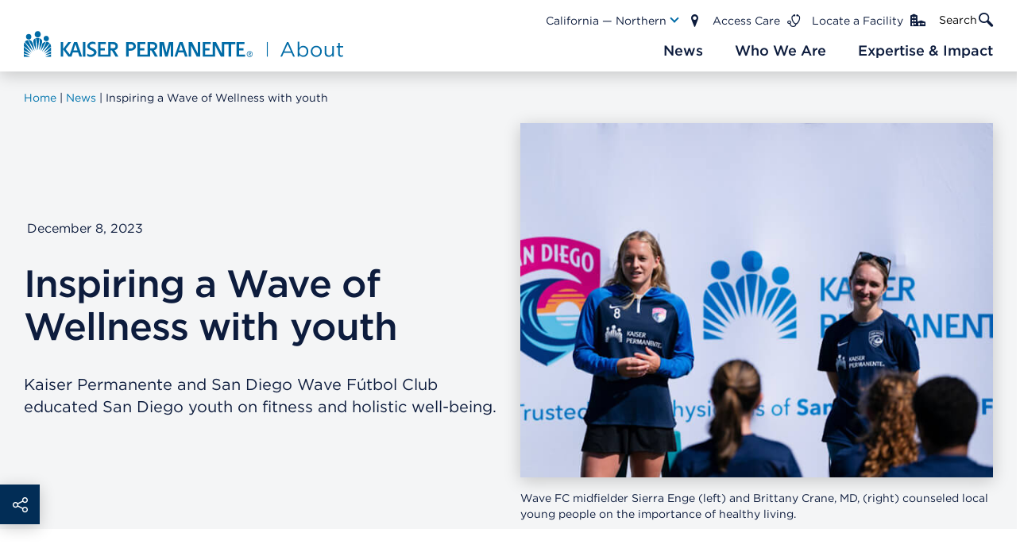

--- FILE ---
content_type: text/html;charset=utf-8
request_url: https://about.kaiserpermanente.org/news/inspiring-a-wave-of-wellness-with-youth
body_size: 22472
content:
<!DOCTYPE HTML>
<html lang="en">
    <head>

    <meta charset="UTF-8"/>
    <meta name="viewport" content="width=device-width, initial-scale=1.0"/>
    <meta name="theme-color" content="#02bBa6"/>
    
<script defer="defer" type="text/javascript" src="https://rum.hlx.page/.rum/@adobe/helix-rum-js@%5E2/dist/rum-standalone.js" data-routing="env=prod,tier=publish,ams=Kaiser Permanente (Chestnut)"></script>
<script>
    function getCookie(t){var i=("; "+document.cookie).split("; "+t+"=");if(2==i.length)return i.pop().split(";").shift()}
    window.kpcomms = {
        "digitalData": {
            "page": {
                "pageName": "inspiring-a-wave-of-wellness-with-youth",
                "pageType": "article-template",
                "publishDate": "December 8, 2023",
                "siteSection": "news",
                "siteSubsection1": "",
                "siteSubsection2": "",
                "siteSubsection3": "",
                "siteSubsection4": "",
                "regionTags": "california-southern",
                "sourceRegionTags": "california-southern",
                "contentTopics": "health-and-wellness|feature-story|fitness-and-exercise|rss-feed|community-health|child-and-teen-health|our-organization|our-people|news-pages-lists|news|newsgrid"
            },
            "user": {
                referringUrl: document.referrer || '',
                kpLoggedIn: getCookie('isSignedOn') || 'false',
                kpLanguage: getCookie('kpLanguage') || '',
                kpRegion: getCookie('ImpSessionRoP') || ''
            }
        }
    }
</script>

    <!-- Google Tag Manager -->
    <!--<script>(function (w, d, s, l, i) {
        w[l] = w[l] || [];
        w[l].push({
            'gtm.start':
                new Date().getTime(), event: 'gtm.js'
        });
        var f = d.getElementsByTagName(s)[0],
            j = d.createElement(s), dl = l != 'dataLayer' ? '&l=' + l : '';
        j.async = true;
        j.src =
            'https://www.googletagmanager.com/gtm.js?id=' + i + dl;
        f.parentNode.insertBefore(j, f);
    })(window, document, 'script', 'dataLayer', 'GTM-TDZSC8Q');
    </script>-->
    <!-- End Google Tag Manager -->

    <title>Inspiring a Wave of Wellness With Youth | Kaiser Permanente</title>

    
    
    <meta name="description" content="Kaiser Permanente and San Diego Wave Fútbol Club educated San Diego youth on fitness and holistic well-being. "/>
    <meta name="template" content="article-template"/>
    <link rel="canonical" href="/news/inspiring-a-wave-of-wellness-with-youth"/>

    
    <meta property="og:url" content="/news/inspiring-a-wave-of-wellness-with-youth"/>
    <meta property="og:type" content="article"/>
    <meta property="og:title" content="Inspiring a Wave of Wellness With Youth"/>
    
    <meta property="og:description" content="Kaiser Permanente and San Diego Wave Fútbol Club educated San Diego youth on fitness and holistic well-being. "/>
    <meta property="og:image" content="https://about.kaiserpermanente.org/content/dam/kp/mykp/images/photos/people/scal-wave-clinic-09232033.jpg"/>

    
    <meta name="date" content="December 8, 2023"/>
    <meta name="subtitle" content="Kaiser Permanente and San Diego Wave Fútbol Club educated San Diego youth on fitness and holistic well-being. "/>
    <meta property="access" content="Public"/>
    <meta property="category" content="Health and wellness"/>
    <meta property="region" content="Southern California"/>
    
    
    <meta property="healthTopic" content="Child and teen health"/>
    <meta property="publicationType" content="Feature"/>
    <meta property="mediaType" content="image"/>
    <meta property="tags" content="kp:mykp/admin/placement/about-kp/rss-feed,kp:mykp/source/california-southern,kp:mykp/category/about-kp-news-category/our-organization,kp:mykp/type/publication-type/feature-story,kp:mykp/topic/health_topic/fitness-and-exercise,kp:mykp/category/news-and-info-category/community-health,kp:mykp/admin/placement/about-kp/news-pages-lists,kp:mykp/audience/location/california-southern,kp:mykp/category/about-kp-news-category/our-people,kp:mykp/category/about-kp-news-category/news,kp:mykp/admin/placement/about-kp/newsgrid,kp:mykp/topic/health_topic/child-and-teen-health,kp:mykp/category/about-kp-news-category/health-and-wellness"/>

    
    

    
    <meta name="twitter:card" content="summary_large_image"/>
    
    

    
    
<link rel="stylesheet" href="/etc.clientlibs/kp-comms/clientlibs/clientlib-base.min.69f05c9e04f1037fa85f990e86e16bf4.css" type="text/css">









    
<script src="/etc.clientlibs/clientlibs/granite/jquery.min.3e24d4d067ac58228b5004abb50344ef.js"></script>
<script src="/etc.clientlibs/clientlibs/granite/utils.min.899004cc02c33efc1f6694b1aee587fd.js"></script>
<script src="/etc.clientlibs/clientlibs/granite/jquery/granite.min.011c0fc0d0cf131bdff879743a353002.js"></script>
<script src="/etc.clientlibs/foundation/clientlibs/jquery.min.dd9b395c741ce2784096e26619e14910.js"></script>
<script src="/etc.clientlibs/foundation/clientlibs/shared.min.e9d9a3990d7779c2e8e3361187f3d36b.js"></script>
<script src="/etc.clientlibs/org/kp/mykp/mykp-aem-base/components/structure/page/basepage/coral-authoring.min.423e027381ad0a6c98a37ccf7e6dd2e3.js"></script>
<script src="/etc.clientlibs/org/kp/mykp/mykp-aem-base/components/content/text/coral-authoring.min.791dafaf3d05d70d85c6132f2aae0984.js"></script>
<script src="/etc.clientlibs/org/kp/afd/global/clientlibs/clientlib-author/systemnotifications/clientlibs.min.c8bee4aa5d45ffed0120b315b570faa3.js"></script>





    
    
    <script type="text/javascript">
            if ( !window.CQ_Analytics ) {
                window.CQ_Analytics = {};
            }
            if ( !CQ_Analytics.TestTarget ) {
                CQ_Analytics.TestTarget = {};
            }
            CQ_Analytics.TestTarget.clientCode = 'kaiser';
            CQ_Analytics.TestTarget.currentPagePath = '\/content\/internet\/kp\/kpcomms\/en\/news\/inspiring\u002Da\u002Dwave\u002Dof\u002Dwellness\u002Dwith\u002Dyouth';
        </script>
    <script src="/etc.clientlibs/cq/testandtarget/clientlibs/testandtarget/parameters.min.775c9eb7ff4c48025fbe3d707bcf5f55.js"></script>
<script src="/etc.clientlibs/cq/personalization/clientlib/personalization/integrations/commons.min.3d73584ddfdcb853a3a5d76cd1da5be0.js"></script>
<script src="/etc.clientlibs/cq/testandtarget/clientlibs/testandtarget/atjs-integration.min.fc8ef6447fa888623aca974c48fc1b35.js"></script>


    

    
    
    


    


    <!-- Schema Markup for article template -->
    
	
    
        <script type="application/ld+json">
            {
                "@context": "https://schema.org",
                "@type": "NewsArticle",
                "@id": "NewsArticle",
                "mainEntityOfPage": "/news/inspiring-a-wave-of-wellness-with-youth",
                "datePublished": "2023-12-08",
                "dateModified": "2023-12-08",
                "description": "Kaiser Permanente and San Diego Wave Fútbol Club educated San Diego youth on fitness and holistic well-being. ",
                "headline": "Inspiring a Wave of Wellness With Youth",
                "image": "https://about.kaiserpermanente.org/content/dam/kp/mykp/images/photos/people/scal-wave-clinic-09232033.jpg",
                "inLanguage": "en",
                "url": "/news/inspiring-a-wave-of-wellness-with-youth",
                "video":
                  {     
					"@context": "https://schema.org",     
					"@type": "VideoObject",     
					"@id": "VideoObject",     
					"contentUrl": "",     
					"datePublished": "",     
					"description": "",
					"headline": "",
					"thumbnailUrl": ""
                  }
            }
        </script>
    
    
    <script src="//assets.adobedtm.com/launch-EN8a19af3caa2c448db59834c2dc2a1c35.min.js"></script>
    

    <!-- Global site tag (gtag.js) - Google Analytics -->
    <!--<script async src="https://www.googletagmanager.com/gtag/js?id=G-V2HNTPP9EZ"></script>
    <script> window.dataLayer = window.dataLayer || [];
        function gtag(){dataLayer.push(arguments);}
        gtag('js', new Date());

        gtag('config', 'G-V2HNTPP9EZ');
    </script>-->
</head>
    <body class="base-page page basicpage article-template  content-sync">
    <!-- Google Tag Manager (noscript) -->
    <!--<noscript>
        <iframe src="https://www.googletagmanager.com/ns.html?id=GTM-TDZSC8Q"
                height="0" width="0" style="display:none;visibility:hidden"></iframe>
    </noscript>-->
    <!-- End Google Tag Manager (noscript) -->
        
        
            



            
<div class="par responsivegrid">


<div class="aem-Grid aem-Grid--12 aem-Grid--default--12 ">
    
    <div class="header aem-GridColumn aem-GridColumn--default--12">






<div class="sticky-wrapper hide-for-large">
    <div class="header__container sticky">
        <a class="logo show-for-small-only" href="/" aria-label="About Kaiser Permanente Home">
            <span class="show-for-sr" tabindex="-1">About Kaiser Permanente Home</span>
            <svg class="logo-image" width="180" height="42" viewBox="0 0 180 42" fill="none" xmlns="http://www.w3.org/2000/svg">
                <path d="M25.8165 13.1268C25.3475 12.7272 24.8115 12.4137 24.2332 12.201L23.2939 30.3959C23.8843 26.7998 30.9422 15.8507 25.8165 13.1268Z" fill="#006CA7"/>
                <path d="M18.3025 12.0265L20.9861 30.1946L23.5758 12.0399C21.8763 11.4046 20.0052 11.3998 18.3025 12.0265Z" fill="#006CA7"/>
                <path d="M16.1019 13.1134C10.936 15.797 17.9939 26.8401 18.5843 30.3824L17.6853 12.1741C17.1039 12.3866 16.5671 12.7051 16.1019 13.1134Z" fill="#006CA7"/>
                <path d="M7.03125 14.8309C10.0503 20.1981 13.123 25.8203 16.1421 30.9326C14.5588 24.3443 13.9684 13.5696 7.03125 14.8309Z" fill="#006CA7"/>
                <path d="M1.66431 17.5011L14.0223 31.8316L6.33379 14.9114C5.40696 14.9469 4.50146 15.1998 3.69035 15.6497C2.87923 16.0995 2.18522 16.7337 1.66431 17.5011Z" fill="#006CA7"/>
                <path d="M27.5073 21.3789L25.4543 31.2009C28.138 26.612 30.7008 22.0901 33.2502 17.5011C30.8081 17.6755 28.3124 18.6282 27.5073 21.3789Z" fill="#006CA7"/>
                <path d="M33.9882 17.5011L27.467 32.0597L38.9126 19.5406C38.2747 18.8823 37.5086 18.3616 36.6617 18.0108C35.8147 17.6601 34.9048 17.4866 33.9882 17.5011Z" fill="#006CA7"/>
                <path d="M0.0405707 23.982C4.06598 27.095 8.0914 30.2885 12.1168 33.3747L1.23478 18.0513C0.276333 19.8728 -0.138202 21.9315 0.0405707 23.982Z" fill="#006CA7"/>
                <path d="M40.3215 21.3253C40.0938 20.8206 39.7702 20.3649 39.3689 19.9835L29.5066 33.5357C33.4247 30.6106 37.2086 27.6183 40.9924 24.6395C41.0628 23.4951 40.8315 22.3522 40.3215 21.3253Z" fill="#006CA7"/>
                <path d="M0.067627 30.2348L10.5874 35.1056C7.09868 31.6169 3.58316 28.2356 0.067627 24.8005V30.2348Z" fill="#006CA7"/>
                <path d="M40.9923 30.5971V25.6324L31.063 35.2934C34.4309 33.7504 37.5573 32.2341 40.9923 30.5971Z" fill="#006CA7"/>
                <path d="M0.0407715 35.0653C3.20743 35.763 6.65587 36.6621 9.52733 37.2659L0.0407715 30.9996V35.0653Z" fill="#006CA7"/>
                <path d="M40.9924 35.3471V31.5364C38.0136 33.4417 34.9274 35.4008 32.1633 37.3732L40.9924 35.3471Z" fill="#006CA7"/>
                <path d="M0.0273438 39.8287H9.29922L0.0273438 35.8436V39.8287Z" fill="#006CA7"/>
                <path d="M40.9924 39.8287V36.2059C37.9599 37.5477 35.3031 38.6077 32.4316 39.8287H40.9924Z" fill="#006CA7"/>
                <path d="M37.7988 12.684C37.9062 7.12893 29.748 7.10209 29.8688 12.684C29.8419 17.7426 37.9867 18.0512 37.7988 12.684Z" fill="#006CA7"/>
                <path d="M11.325 9.79919C11.5934 4.21728 2.95213 4.43197 3.27416 9.79919C3.0058 15.3677 11.8483 15.3677 11.325 9.79919Z" fill="#006CA7"/>
                <path d="M20.9728 10.8726C27.5611 11.0336 26.5145 0.809035 20.9728 1.47994C15.7398 0.956634 14.1162 10.6176 20.9728 10.8726Z" fill="#006CA7"/>
                <path d="M63.2258 17.9573V39.8153" stroke="#006BA6" stroke-width="2.03686"/>
                <path d="M83.7136 40.1803L93.5887 18.3561H95.8794L105.754 40.1803H103.123L100.585 34.4534H88.7905L86.2211 40.1803H83.7136ZM89.7501 32.2245H99.6251L94.7031 21.2041L89.7501 32.2245Z" fill="#006BA6"/>
                <path d="M118.448 40.5208C115.476 40.5208 113.557 38.9111 112.318 37.1156V40.1803H109.935V17.5822H112.318V27.3954C113.619 25.4761 115.507 23.8354 118.448 23.8354C122.286 23.8354 126.094 26.8691 126.094 32.1317V32.1936C126.094 37.4252 122.317 40.5208 118.448 40.5208ZM118.014 38.3848C121.11 38.3848 123.648 36.0941 123.648 32.2245V32.1626C123.648 28.386 121.048 25.9714 118.014 25.9714C115.043 25.9714 112.226 28.4788 112.226 32.1317V32.1936C112.226 35.9083 115.043 38.3848 118.014 38.3848Z" fill="#006BA6"/>
                <path d="M138.107 40.5518C133.309 40.5518 129.811 36.7751 129.811 32.2555V32.1936C129.811 27.674 133.34 23.8354 138.169 23.8354C142.967 23.8354 146.496 27.612 146.496 32.1317V32.1936C146.496 36.7132 142.936 40.5518 138.107 40.5518ZM138.169 38.4158C141.636 38.4158 144.051 35.6297 144.051 32.2555V32.1936C144.051 28.7574 141.481 25.9404 138.107 25.9404C134.64 25.9404 132.256 28.7574 132.256 32.1317V32.1936C132.256 35.6297 134.795 38.4158 138.169 38.4158Z" fill="#006BA6"/>
                <path d="M157.005 40.5208C153.136 40.5208 150.876 37.9205 150.876 34.1129V24.1759H153.26V33.5247C153.26 36.4965 154.869 38.3539 157.686 38.3539C160.41 38.3539 162.485 36.3417 162.485 33.339V24.1759H164.837V40.1803H162.485V37.3942C161.401 39.1278 159.76 40.5208 157.005 40.5208Z" fill="#006BA6"/>
                <path d="M175.864 40.4589C173.295 40.4589 171.345 39.1897 171.345 35.9393V26.2809H169.116V24.1759H171.345V19.3467H173.728V24.1759H178.805V26.2809H173.728V35.6297C173.728 37.58 174.812 38.292 176.421 38.292C177.226 38.292 177.907 38.1372 178.743 37.7348V39.7779C177.907 40.2113 177.01 40.4589 175.864 40.4589Z" fill="#006BA6"/>
            </svg>
        </a>
        <div class="logo-wrapper show-for-medium sticky">
            <a class="logo" href="/" aria-label="About Kaiser Permanente Home">
                <span class="show-for-sr" tabindex="-1">About Kaiser Permanente Home</span>
                <svg class="logo-image" width="402" height="35" viewBox="0 0 402 35" fill="none" xmlns="http://www.w3.org/2000/svg">
                    <path fill-rule="evenodd" clip-rule="evenodd" d="M21.4948 11.0159C21.1129 10.7063 20.6449 10.3787 20.1746 10.2341L19.4232 25.5593C19.9193 22.5336 25.8036 13.3095 21.4948 11.0159" fill="#006BA6"/>
                    <path fill-rule="evenodd" clip-rule="evenodd" d="M15.2595 10.0912L17.4778 25.3871L19.6412 10.1025C18.3781 9.60315 16.7186 9.53649 15.2595 10.0912" fill="#006BA6"/>
                    <path fill-rule="evenodd" clip-rule="evenodd" d="M13.4219 11.0004C9.11309 13.2669 15.0064 22.5588 15.4946 25.5427L14.7432 10.2186C14.2729 10.3621 13.8026 10.6908 13.4219 11.0004" fill="#006BA6"/>
                    <path fill-rule="evenodd" clip-rule="evenodd" d="M5.81819 12.4547C8.33541 16.9187 10.9053 21.6991 13.4225 25.9801C12.1325 20.4608 11.6477 11.3847 5.81819 12.4547" fill="#006BA6"/>
                    <path fill-rule="evenodd" clip-rule="evenodd" d="M1.34782 14.6956L11.6687 26.7714L5.26922 12.5218C3.60414 12.5828 2.1966 13.4426 1.34782 14.6956" fill="#006BA6"/>
                    <path fill-rule="evenodd" clip-rule="evenodd" d="M22.9372 17.9594L21.2284 26.2367C23.4366 22.3726 25.6101 18.5627 27.7354 14.6953C25.6952 14.8478 23.6102 15.6432 22.9372 17.9594" fill="#006BA6"/>
                    <path fill-rule="evenodd" clip-rule="evenodd" d="M28.3452 14.6956L22.9054 26.9613L32.4626 16.4186C31.3686 15.2583 29.9465 14.7205 28.3452 14.6956" fill="#006BA6"/>
                    <mask id="mask0_7_705" style="mask-type:luminance" maskUnits="userSpaceOnUse" x="0" y="15" width="11" height="14">
                    <path fill-rule="evenodd" clip-rule="evenodd" d="M-7.62939e-06 15.1046H10.0927V28.0674H-7.62939e-06V15.1046Z" fill="white"/>
                    </mask>
                    <g mask="url(#mask0_7_705)">
                    <path fill-rule="evenodd" clip-rule="evenodd" d="M0.0148648 20.1573C3.37415 22.7752 6.70992 25.4676 10.0927 28.0674L1.01481 15.1046C0.17723 16.5678 -0.0679975 18.2761 0.0148648 20.1573" fill="#006BA6"/>
                    </g>
                    <path fill-rule="evenodd" clip-rule="evenodd" d="M33.6356 17.9231C33.4307 17.514 33.1921 17.1367 32.8383 16.8113L24.6092 28.2024C27.8744 25.7382 31.0422 23.2198 34.1932 20.7093C34.2234 19.7161 34.0667 18.7467 33.6356 17.9231" fill="#006BA6"/>
                    <path fill-rule="evenodd" clip-rule="evenodd" d="M0.0384428 25.4271L8.82185 29.5216C5.91383 26.5874 2.97334 23.7391 0.037323 20.8478L0.0384428 25.4271Z" fill="#006BA6"/>
                    <path fill-rule="evenodd" clip-rule="evenodd" d="M34.1987 25.7271V21.55L25.9035 29.6748C28.7231 28.3766 31.3243 27.0999 34.1987 25.7271" fill="#006BA6"/>
                    <path fill-rule="evenodd" clip-rule="evenodd" d="M0.0148621 29.4885C2.65974 30.0772 5.54088 30.8308 7.93045 31.3482L0.0148621 26.0651V29.4885Z" fill="#006BA6"/>
                    <path fill-rule="evenodd" clip-rule="evenodd" d="M34.1988 29.7312V26.519C31.714 28.1178 29.1341 29.7741 26.8308 31.4294L34.1988 29.7312Z" fill="#006BA6"/>
                    <path fill-rule="evenodd" clip-rule="evenodd" d="M0.0148621 33.4959H7.74457L0.0148621 30.1482V33.4959Z" fill="#006BA6"/>
                    <path fill-rule="evenodd" clip-rule="evenodd" d="M34.1987 33.496V30.4521C31.6602 31.5549 29.4476 32.4712 27.0491 33.496H34.1987Z" fill="#006BA6"/>
                    <path fill-rule="evenodd" clip-rule="evenodd" d="M31.5245 10.6353C31.6141 5.95769 24.7902 5.92606 24.9168 10.5923C24.853 14.9016 31.6869 15.1479 31.5245 10.6353" fill="#006BA6"/>
                    <path fill-rule="evenodd" clip-rule="evenodd" d="M31.5245 10.6087C31.5267 10.6211 31.5245 10.6279 31.5245 10.6403V10.6087Z" fill="#006BA6"/>
                    <path fill-rule="evenodd" clip-rule="evenodd" d="M9.43769 8.20893C9.65492 3.51214 2.44814 3.70309 2.72472 8.21797C2.47949 12.8786 9.87552 12.9464 9.43769 8.20893" fill="#006BA6"/>
                    <mask id="mask1_7_705" style="mask-type:luminance" maskUnits="userSpaceOnUse" x="13" y="1" width="9" height="9">
                    <path fill-rule="evenodd" clip-rule="evenodd" d="M13.6889 1.20691H21.2915V9.11537H13.6889V1.20691Z" fill="white"/>
                    </mask>
                    <g mask="url(#mask1_7_705)">
                    <path fill-rule="evenodd" clip-rule="evenodd" d="M17.4849 9.1137C22.9897 9.25267 22.1095 0.638705 17.4939 1.23639C13.1223 0.766378 11.7674 8.90807 17.4849 9.1137" fill="#006BA6"/>
                    </g>
                    <path fill-rule="evenodd" clip-rule="evenodd" d="M74.3487 33.3172H77.4908V14.9515H74.3487V33.3172Z" fill="#006BA6"/>
                    <path fill-rule="evenodd" clip-rule="evenodd" d="M62.4804 25.4711L64.9013 17.8639H64.9752L67.4924 25.4711H62.4804ZM63.2026 14.9511L57.8659 30.5306L52.6657 23.9119L59.597 14.9568H55.9779L49.546 23.6735V14.9511H46.4006L46.4029 33.3168H49.546V24.2633L56.2064 33.3202H56.9096L56.9051 33.336H59.9822L61.6663 28.0348H68.3401L70.0892 33.3168H73.3723L67.0972 14.9511H63.2026Z" fill="#006BA6"/>
                    <path fill-rule="evenodd" clip-rule="evenodd" d="M179.468 28.2417L176.312 14.94H170.816V33.3034H173.902V17.6449L177.895 33.3034H181.048C181.087 33.3034 185.017 17.6697 185.017 17.6697V33.3034H188.081V14.9377H182.705L179.468 28.2417Z" fill="#006BA6"/>
                    <path fill-rule="evenodd" clip-rule="evenodd" d="M195.251 25.4447L197.67 17.8419H197.744L200.269 25.4447H195.251ZM195.972 14.928L189.673 33.3129H192.75L194.435 28.0106H201.119L202.879 33.3175H206.162L199.859 14.928H195.972Z" fill="#006BA6"/>
                    <path fill-rule="evenodd" clip-rule="evenodd" d="M218.916 29.1111L211.684 14.927L207.54 14.9451L207.55 33.304H210.519V19.4611L217.654 33.304H221.948V14.9236H218.916V29.1111Z" fill="#006BA6"/>
                    <path fill-rule="evenodd" clip-rule="evenodd" d="M278.458 30.6327H270.988V25.4444H276.515V22.7814L270.988 22.7791V17.5829C271.709 17.5988 277.824 17.5829 277.824 17.5829V14.9199C275.968 14.9154 267.876 14.9323 267.876 14.9323L267.874 33.3093L278.465 33.3127L278.458 30.6327Z" fill="#006BA6"/>
                    <path fill-rule="evenodd" clip-rule="evenodd" d="M249.816 14.9197L249.82 14.9242H249.244V29.2586L242.013 14.9355H237.87V30.6325H228.329V25.4442H233.855V22.7811L228.329 22.7789V17.5827C229.048 17.5985 235.16 17.5827 235.16 17.5827V14.9197C233.307 14.9151 225.217 14.9321 225.217 14.9321L225.212 33.3091L240.606 33.3034H240.852V19.3148L247.98 33.3034H252.278V17.7126H257.796V33.3125H260.952V17.7126H266.341L266.325 14.9197H249.816Z" fill="#006BA6"/>
                    <path fill-rule="evenodd" clip-rule="evenodd" d="M158.905 22.8087V17.6283C161.082 17.5391 165.273 17.382 164.903 20.1829C165.284 23.1499 161.141 22.8652 158.905 22.8087M166.267 24.0583C168.483 22.4528 168.527 17.8871 166.303 16.2691C164.647 14.3958 158.476 15.0421 155.75 14.937V22.6957H155.746V30.6329H146.135V25.4446H151.665V22.7816L146.135 22.7793V17.5832C146.855 17.599 152.973 17.5832 152.973 17.5832V14.9201C151.113 14.9156 143.022 14.9314 143.022 14.9314V33.3095L158.904 33.3039V25.4977H160.465C161.911 27.7913 164.975 33.3321 164.975 33.3321H168.728L163.837 25.2401C164.868 25.0051 165.636 24.6165 166.267 24.0583" fill="#006BA6"/>
                    <path fill-rule="evenodd" clip-rule="evenodd" d="M109.296 22.8088V17.6284C111.474 17.538 115.663 17.3832 115.294 20.183C115.674 23.1488 111.532 22.8664 109.296 22.8088M116.66 24.0584C118.877 22.4517 118.918 17.8871 116.69 16.2692C115.038 14.3959 108.864 15.0433 106.142 14.9371V22.6958H106.134V30.633H96.5263V25.4447H102.057V22.7816L96.5263 22.7794V17.5832C97.2452 17.599 103.362 17.5832 103.362 17.5832V14.9202C101.508 14.9156 93.4112 14.9314 93.4112 14.9314V33.3096L109.296 33.3039V25.4978H110.855C112.298 27.7914 115.364 33.3322 115.364 33.3322H119.118L114.223 25.2402C115.261 25.0052 116.029 24.6165 116.66 24.0584" fill="#006BA6"/>
                    <path fill-rule="evenodd" clip-rule="evenodd" d="M134.635 23.0657H131.98V17.6289H134.635C139.232 17.3713 139.035 23.3098 134.635 23.0657M139.377 16.3183C137.722 14.4156 131.56 15.0258 128.824 14.9376V25.7559V33.3169H131.98V25.7559C138.508 26.8903 144.151 21.8964 139.377 16.3183" fill="#006BA6"/>
                    <path fill-rule="evenodd" clip-rule="evenodd" d="M86.6696 22.5936C78.4897 19.8741 85.9384 15.1208 90.2428 18.1341V15.4891C82.2577 11.3403 74.3645 21.8513 84.8746 25.1584C93.4542 28.7423 84.0762 33.1306 79.7965 29.5738V32.4301C87.9988 37.1766 97.5604 26.7153 86.6696 22.5936" fill="#006BA6"/>
                    <path fill-rule="evenodd" clip-rule="evenodd" d="M283.566 29.8062V28.4775C285.972 28.1002 285.975 30.1836 283.566 29.8062V29.8062ZM283.566 30.3553H284.306L285.427 32.2162H286.15L284.937 30.3282C286.532 30.2209 286.387 27.6799 284.539 27.9262H282.921V32.2162H283.566V30.3553ZM284.342 33.7912C289.16 33.9313 289.177 26.2133 284.341 26.3489C279.483 26.2133 279.499 33.9324 284.342 33.7912V33.7912ZM281.344 30.0627C281.254 26.0393 287.419 26.028 287.328 30.0627C287.422 34.1222 281.249 34.1132 281.344 30.0627V30.0627Z" fill="#006BA6"/>
                    <path d="M306.494 14.9373V33.3289" stroke="#006BA6" stroke-width="1.13089"/>
                    <path d="M322.941 33.3432L331.14 15.0607H333.042L341.24 33.3432H339.056L336.948 28.5456H327.156L325.023 33.3432H322.941ZM327.953 26.6785H336.151L332.065 17.4465L327.953 26.6785Z" fill="#006BA6"/>
                    <path d="M351.779 33.6284C349.311 33.6284 347.718 32.2799 346.69 30.7758V33.3432H344.711V14.4124H346.69V22.633C347.769 21.0252 349.337 19.6508 351.779 19.6508C354.965 19.6508 358.127 22.1922 358.127 26.6007V26.6526C358.127 31.0352 354.991 33.6284 351.779 33.6284ZM351.419 31.8391C353.989 31.8391 356.096 29.9201 356.096 26.6785V26.6266C356.096 23.4629 353.937 21.4401 351.419 21.4401C348.951 21.4401 346.613 23.5407 346.613 26.6007V26.6526C346.613 29.7645 348.951 31.8391 351.419 31.8391Z" fill="#006BA6"/>
                    <path d="M368.1 33.6543C364.117 33.6543 361.212 30.4906 361.212 26.7044V26.6526C361.212 22.8664 364.142 19.6508 368.152 19.6508C372.135 19.6508 375.065 22.8146 375.065 26.6007V26.6526C375.065 30.4387 372.11 33.6543 368.1 33.6543ZM368.152 31.865C371.03 31.865 373.035 29.5311 373.035 26.7044V26.6526C373.035 23.7741 370.902 21.4142 368.1 21.4142C365.222 21.4142 363.243 23.7741 363.243 26.6007V26.6526C363.243 29.5311 365.35 31.865 368.152 31.865Z" fill="#006BA6"/>
                    <path d="M383.79 33.6284C380.578 33.6284 378.702 31.4501 378.702 28.2604V19.936H380.681V27.7677C380.681 30.2572 382.017 31.8131 384.356 31.8131C386.617 31.8131 388.339 30.1275 388.339 27.6121V19.936H390.293V33.3432H388.339V31.0092C387.44 32.4614 386.078 33.6284 383.79 33.6284Z" fill="#006BA6"/>
                    <path d="M399.448 33.5765C397.314 33.5765 395.695 32.5133 395.695 29.7904V21.6995H393.845V19.936H395.695V15.8906H397.674V19.936H401.889V21.6995H397.674V29.5311C397.674 31.1648 398.574 31.7613 399.91 31.7613C400.578 31.7613 401.144 31.6316 401.838 31.2945V33.006C401.144 33.3691 400.399 33.5765 399.448 33.5765Z" fill="#006BA6"/>
                </svg>
            </a>
        </div>
        <a class="hamburger-nav" href="/" aria-label="Closed mobile menu" data-toggle="inCanvas">
            <span class="show-for-sr" tabindex="-1">Main Navigation</span>
            <span class="hamburger-nav--bar bar bar-top"></span>
            <span class="hamburger-nav--bar bar bar-middle"></span>
            <span class="hamburger-nav--bar bar bar-bottom"></span>
        </a>
    </div>
    <div class="header__dummy"></div>
</div>


<div class="sticky-wrapper simple-nav">
    <div class="off-canvas in-canvas-for-large position-top sticky-header--desktop" id="inCanvas" data-off-canvas>
        <div class="grid-container">
            <div class="grid-x grid-margin-x">
                <div class="cell small-12">
                    <div class="off-canvas__content">
                        <div class="logo-wrapper show-for-large">
                            <a class="logo" href="/" aria-label="About Kaiser Permanente Home">
                                <span class="show-for-sr" tabindex="-1">About Kaiser Permanente Home</span>
                                <svg class="logo-image" width="402" height="35" viewBox="0 0 402 35" fill="none" xmlns="http://www.w3.org/2000/svg">
                                    <path fill-rule="evenodd" clip-rule="evenodd" d="M21.4948 11.0159C21.1129 10.7063 20.6449 10.3787 20.1746 10.2341L19.4232 25.5593C19.9193 22.5336 25.8036 13.3095 21.4948 11.0159" fill="#006BA6"/>
                                    <path fill-rule="evenodd" clip-rule="evenodd" d="M15.2595 10.0912L17.4778 25.3871L19.6412 10.1025C18.3781 9.60315 16.7186 9.53649 15.2595 10.0912" fill="#006BA6"/>
                                    <path fill-rule="evenodd" clip-rule="evenodd" d="M13.4219 11.0004C9.11309 13.2669 15.0064 22.5588 15.4946 25.5427L14.7432 10.2186C14.2729 10.3621 13.8026 10.6908 13.4219 11.0004" fill="#006BA6"/>
                                    <path fill-rule="evenodd" clip-rule="evenodd" d="M5.81819 12.4547C8.33541 16.9187 10.9053 21.6991 13.4225 25.9801C12.1325 20.4608 11.6477 11.3847 5.81819 12.4547" fill="#006BA6"/>
                                    <path fill-rule="evenodd" clip-rule="evenodd" d="M1.34782 14.6956L11.6687 26.7714L5.26922 12.5218C3.60414 12.5828 2.1966 13.4426 1.34782 14.6956" fill="#006BA6"/>
                                    <path fill-rule="evenodd" clip-rule="evenodd" d="M22.9372 17.9594L21.2284 26.2367C23.4366 22.3726 25.6101 18.5627 27.7354 14.6953C25.6952 14.8478 23.6102 15.6432 22.9372 17.9594" fill="#006BA6"/>
                                    <path fill-rule="evenodd" clip-rule="evenodd" d="M28.3452 14.6956L22.9054 26.9613L32.4626 16.4186C31.3686 15.2583 29.9465 14.7205 28.3452 14.6956" fill="#006BA6"/>
                                    <mask id="mask0_7_705" style="mask-type:luminance" maskUnits="userSpaceOnUse" x="0" y="15" width="11" height="14">
                                    <path fill-rule="evenodd" clip-rule="evenodd" d="M-7.62939e-06 15.1046H10.0927V28.0674H-7.62939e-06V15.1046Z" fill="white"/>
                                    </mask>
                                    <g mask="url(#mask0_7_705)">
                                    <path fill-rule="evenodd" clip-rule="evenodd" d="M0.0148648 20.1573C3.37415 22.7752 6.70992 25.4676 10.0927 28.0674L1.01481 15.1046C0.17723 16.5678 -0.0679975 18.2761 0.0148648 20.1573" fill="#006BA6"/>
                                    </g>
                                    <path fill-rule="evenodd" clip-rule="evenodd" d="M33.6356 17.9231C33.4307 17.514 33.1921 17.1367 32.8383 16.8113L24.6092 28.2024C27.8744 25.7382 31.0422 23.2198 34.1932 20.7093C34.2234 19.7161 34.0667 18.7467 33.6356 17.9231" fill="#006BA6"/>
                                    <path fill-rule="evenodd" clip-rule="evenodd" d="M0.0384428 25.4271L8.82185 29.5216C5.91383 26.5874 2.97334 23.7391 0.037323 20.8478L0.0384428 25.4271Z" fill="#006BA6"/>
                                    <path fill-rule="evenodd" clip-rule="evenodd" d="M34.1987 25.7271V21.55L25.9035 29.6748C28.7231 28.3766 31.3243 27.0999 34.1987 25.7271" fill="#006BA6"/>
                                    <path fill-rule="evenodd" clip-rule="evenodd" d="M0.0148621 29.4885C2.65974 30.0772 5.54088 30.8308 7.93045 31.3482L0.0148621 26.0651V29.4885Z" fill="#006BA6"/>
                                    <path fill-rule="evenodd" clip-rule="evenodd" d="M34.1988 29.7312V26.519C31.714 28.1178 29.1341 29.7741 26.8308 31.4294L34.1988 29.7312Z" fill="#006BA6"/>
                                    <path fill-rule="evenodd" clip-rule="evenodd" d="M0.0148621 33.4959H7.74457L0.0148621 30.1482V33.4959Z" fill="#006BA6"/>
                                    <path fill-rule="evenodd" clip-rule="evenodd" d="M34.1987 33.496V30.4521C31.6602 31.5549 29.4476 32.4712 27.0491 33.496H34.1987Z" fill="#006BA6"/>
                                    <path fill-rule="evenodd" clip-rule="evenodd" d="M31.5245 10.6353C31.6141 5.95769 24.7902 5.92606 24.9168 10.5923C24.853 14.9016 31.6869 15.1479 31.5245 10.6353" fill="#006BA6"/>
                                    <path fill-rule="evenodd" clip-rule="evenodd" d="M31.5245 10.6087C31.5267 10.6211 31.5245 10.6279 31.5245 10.6403V10.6087Z" fill="#006BA6"/>
                                    <path fill-rule="evenodd" clip-rule="evenodd" d="M9.43769 8.20893C9.65492 3.51214 2.44814 3.70309 2.72472 8.21797C2.47949 12.8786 9.87552 12.9464 9.43769 8.20893" fill="#006BA6"/>
                                    <mask id="mask1_7_705" style="mask-type:luminance" maskUnits="userSpaceOnUse" x="13" y="1" width="9" height="9">
                                    <path fill-rule="evenodd" clip-rule="evenodd" d="M13.6889 1.20691H21.2915V9.11537H13.6889V1.20691Z" fill="white"/>
                                    </mask>
                                    <g mask="url(#mask1_7_705)">
                                    <path fill-rule="evenodd" clip-rule="evenodd" d="M17.4849 9.1137C22.9897 9.25267 22.1095 0.638705 17.4939 1.23639C13.1223 0.766378 11.7674 8.90807 17.4849 9.1137" fill="#006BA6"/>
                                    </g>
                                    <path fill-rule="evenodd" clip-rule="evenodd" d="M74.3487 33.3172H77.4908V14.9515H74.3487V33.3172Z" fill="#006BA6"/>
                                    <path fill-rule="evenodd" clip-rule="evenodd" d="M62.4804 25.4711L64.9013 17.8639H64.9752L67.4924 25.4711H62.4804ZM63.2026 14.9511L57.8659 30.5306L52.6657 23.9119L59.597 14.9568H55.9779L49.546 23.6735V14.9511H46.4006L46.4029 33.3168H49.546V24.2633L56.2064 33.3202H56.9096L56.9051 33.336H59.9822L61.6663 28.0348H68.3401L70.0892 33.3168H73.3723L67.0972 14.9511H63.2026Z" fill="#006BA6"/>
                                    <path fill-rule="evenodd" clip-rule="evenodd" d="M179.468 28.2417L176.312 14.94H170.816V33.3034H173.902V17.6449L177.895 33.3034H181.048C181.087 33.3034 185.017 17.6697 185.017 17.6697V33.3034H188.081V14.9377H182.705L179.468 28.2417Z" fill="#006BA6"/>
                                    <path fill-rule="evenodd" clip-rule="evenodd" d="M195.251 25.4447L197.67 17.8419H197.744L200.269 25.4447H195.251ZM195.972 14.928L189.673 33.3129H192.75L194.435 28.0106H201.119L202.879 33.3175H206.162L199.859 14.928H195.972Z" fill="#006BA6"/>
                                    <path fill-rule="evenodd" clip-rule="evenodd" d="M218.916 29.1111L211.684 14.927L207.54 14.9451L207.55 33.304H210.519V19.4611L217.654 33.304H221.948V14.9236H218.916V29.1111Z" fill="#006BA6"/>
                                    <path fill-rule="evenodd" clip-rule="evenodd" d="M278.458 30.6327H270.988V25.4444H276.515V22.7814L270.988 22.7791V17.5829C271.709 17.5988 277.824 17.5829 277.824 17.5829V14.9199C275.968 14.9154 267.876 14.9323 267.876 14.9323L267.874 33.3093L278.465 33.3127L278.458 30.6327Z" fill="#006BA6"/>
                                    <path fill-rule="evenodd" clip-rule="evenodd" d="M249.816 14.9197L249.82 14.9242H249.244V29.2586L242.013 14.9355H237.87V30.6325H228.329V25.4442H233.855V22.7811L228.329 22.7789V17.5827C229.048 17.5985 235.16 17.5827 235.16 17.5827V14.9197C233.307 14.9151 225.217 14.9321 225.217 14.9321L225.212 33.3091L240.606 33.3034H240.852V19.3148L247.98 33.3034H252.278V17.7126H257.796V33.3125H260.952V17.7126H266.341L266.325 14.9197H249.816Z" fill="#006BA6"/>
                                    <path fill-rule="evenodd" clip-rule="evenodd" d="M158.905 22.8087V17.6283C161.082 17.5391 165.273 17.382 164.903 20.1829C165.284 23.1499 161.141 22.8652 158.905 22.8087M166.267 24.0583C168.483 22.4528 168.527 17.8871 166.303 16.2691C164.647 14.3958 158.476 15.0421 155.75 14.937V22.6957H155.746V30.6329H146.135V25.4446H151.665V22.7816L146.135 22.7793V17.5832C146.855 17.599 152.973 17.5832 152.973 17.5832V14.9201C151.113 14.9156 143.022 14.9314 143.022 14.9314V33.3095L158.904 33.3039V25.4977H160.465C161.911 27.7913 164.975 33.3321 164.975 33.3321H168.728L163.837 25.2401C164.868 25.0051 165.636 24.6165 166.267 24.0583" fill="#006BA6"/>
                                    <path fill-rule="evenodd" clip-rule="evenodd" d="M109.296 22.8088V17.6284C111.474 17.538 115.663 17.3832 115.294 20.183C115.674 23.1488 111.532 22.8664 109.296 22.8088M116.66 24.0584C118.877 22.4517 118.918 17.8871 116.69 16.2692C115.038 14.3959 108.864 15.0433 106.142 14.9371V22.6958H106.134V30.633H96.5263V25.4447H102.057V22.7816L96.5263 22.7794V17.5832C97.2452 17.599 103.362 17.5832 103.362 17.5832V14.9202C101.508 14.9156 93.4112 14.9314 93.4112 14.9314V33.3096L109.296 33.3039V25.4978H110.855C112.298 27.7914 115.364 33.3322 115.364 33.3322H119.118L114.223 25.2402C115.261 25.0052 116.029 24.6165 116.66 24.0584" fill="#006BA6"/>
                                    <path fill-rule="evenodd" clip-rule="evenodd" d="M134.635 23.0657H131.98V17.6289H134.635C139.232 17.3713 139.035 23.3098 134.635 23.0657M139.377 16.3183C137.722 14.4156 131.56 15.0258 128.824 14.9376V25.7559V33.3169H131.98V25.7559C138.508 26.8903 144.151 21.8964 139.377 16.3183" fill="#006BA6"/>
                                    <path fill-rule="evenodd" clip-rule="evenodd" d="M86.6696 22.5936C78.4897 19.8741 85.9384 15.1208 90.2428 18.1341V15.4891C82.2577 11.3403 74.3645 21.8513 84.8746 25.1584C93.4542 28.7423 84.0762 33.1306 79.7965 29.5738V32.4301C87.9988 37.1766 97.5604 26.7153 86.6696 22.5936" fill="#006BA6"/>
                                    <path fill-rule="evenodd" clip-rule="evenodd" d="M283.566 29.8062V28.4775C285.972 28.1002 285.975 30.1836 283.566 29.8062V29.8062ZM283.566 30.3553H284.306L285.427 32.2162H286.15L284.937 30.3282C286.532 30.2209 286.387 27.6799 284.539 27.9262H282.921V32.2162H283.566V30.3553ZM284.342 33.7912C289.16 33.9313 289.177 26.2133 284.341 26.3489C279.483 26.2133 279.499 33.9324 284.342 33.7912V33.7912ZM281.344 30.0627C281.254 26.0393 287.419 26.028 287.328 30.0627C287.422 34.1222 281.249 34.1132 281.344 30.0627V30.0627Z" fill="#006BA6"/>
                                    <path d="M306.494 14.9373V33.3289" stroke="#006BA6" stroke-width="1.13089"/>
                                    <path d="M322.941 33.3432L331.14 15.0607H333.042L341.24 33.3432H339.056L336.948 28.5456H327.156L325.023 33.3432H322.941ZM327.953 26.6785H336.151L332.065 17.4465L327.953 26.6785Z" fill="#006BA6"/>
                                    <path d="M351.779 33.6284C349.311 33.6284 347.718 32.2799 346.69 30.7758V33.3432H344.711V14.4124H346.69V22.633C347.769 21.0252 349.337 19.6508 351.779 19.6508C354.965 19.6508 358.127 22.1922 358.127 26.6007V26.6526C358.127 31.0352 354.991 33.6284 351.779 33.6284ZM351.419 31.8391C353.989 31.8391 356.096 29.9201 356.096 26.6785V26.6266C356.096 23.4629 353.937 21.4401 351.419 21.4401C348.951 21.4401 346.613 23.5407 346.613 26.6007V26.6526C346.613 29.7645 348.951 31.8391 351.419 31.8391Z" fill="#006BA6"/>
                                    <path d="M368.1 33.6543C364.117 33.6543 361.212 30.4906 361.212 26.7044V26.6526C361.212 22.8664 364.142 19.6508 368.152 19.6508C372.135 19.6508 375.065 22.8146 375.065 26.6007V26.6526C375.065 30.4387 372.11 33.6543 368.1 33.6543ZM368.152 31.865C371.03 31.865 373.035 29.5311 373.035 26.7044V26.6526C373.035 23.7741 370.902 21.4142 368.1 21.4142C365.222 21.4142 363.243 23.7741 363.243 26.6007V26.6526C363.243 29.5311 365.35 31.865 368.152 31.865Z" fill="#006BA6"/>
                                    <path d="M383.79 33.6284C380.578 33.6284 378.702 31.4501 378.702 28.2604V19.936H380.681V27.7677C380.681 30.2572 382.017 31.8131 384.356 31.8131C386.617 31.8131 388.339 30.1275 388.339 27.6121V19.936H390.293V33.3432H388.339V31.0092C387.44 32.4614 386.078 33.6284 383.79 33.6284Z" fill="#006BA6"/>
                                    <path d="M399.448 33.5765C397.314 33.5765 395.695 32.5133 395.695 29.7904V21.6995H393.845V19.936H395.695V15.8906H397.674V19.936H401.889V21.6995H397.674V29.5311C397.674 31.1648 398.574 31.7613 399.91 31.7613C400.578 31.7613 401.144 31.6316 401.838 31.2945V33.006C401.144 33.3691 400.399 33.5765 399.448 33.5765Z" fill="#006BA6"/>
                                </svg>
                            </a>
                        </div>
                        <div class="menu-wrapper">
                            <form class="input-group search-wrapper hide-for-large" action="/search" autocomplete="off">
                                <label for="mobile-search" class="show-for-sr">Search</label>
                                <input id="mobile-search" class="input-group-field search-input" name="q" type="search" placeholder="Search" required/>
                                <div class="input-group-button">
                    <span class="search-button">
                      <input type="submit" value="Search"/>
                    </span>
                                </div>
                            </form>
                            <!-- Mobile View Top Link-->
                            
                                <div class="accordion-link-1">
                                    
                                    <a href="/news" class="accordion-link-1__title">News</a>
                                </div>
                            
                                
                            
                                
                            

                            <div class="top-navigation">
                                <div class="menu-util">
                                    <div aria-label="Main Nav Link" aria-role="button" aria-expanded="false" aria-controls="header__location-menu" class="header__location-trigger menu-item-util menu-item-util-location" tabindex="0">
                                        <span data-region-default="Select Your Region">Select Your Region</span>
                                        <div aria-hidden="true" id="header__location-menu" class="header__location-menu">
                                            <ul class="sub-menu__item sub-menu__item-nav region-selector__list">
                                                <li class="region-selector__item"><a data-region-id="kp:mykp/audience/location/california-northern" data-region-name="california-northern" href="#" aria-label="Region Select Link" tabindex="-1">California — Northern</a></li>
                                            
                                                <li class="region-selector__item"><a data-region-id="kp:mykp/audience/location/california-southern" data-region-name="california-southern" href="#" aria-label="Region Select Link" tabindex="-1">California — Southern</a></li>
                                            
                                                <li class="region-selector__item"><a data-region-id="kp:mykp/audience/location/colorado" data-region-name="colorado" href="#" aria-label="Region Select Link" tabindex="-1">Colorado</a></li>
                                            
                                                <li class="region-selector__item"><a data-region-id="kp:mykp/audience/location/georgia" data-region-name="georgia" href="#" aria-label="Region Select Link" tabindex="-1">Georgia</a></li>
                                            
                                                <li class="region-selector__item"><a data-region-id="kp:mykp/audience/location/hawaii" data-region-name="hawaii" href="#" aria-label="Region Select Link" tabindex="-1">Hawaii</a></li>
                                            
                                                <li class="region-selector__item"><a data-region-id="kp:mykp/audience/location/mid-atlantic-states" data-region-name="mid-atlantic-states" href="#" aria-label="Region Select Link" tabindex="-1">Maryland / Virginia / Washington, D.C.</a></li>
                                            
                                                <li class="region-selector__item"><a data-region-id="kp:mykp/audience/location/northwest" data-region-name="northwest" href="#" aria-label="Region Select Link" tabindex="-1">Oregon / SW Washington</a></li>
                                            
                                                <li class="region-selector__item"><a data-region-id="kp:mykp/audience/location/washington" data-region-name="washington" href="#" aria-label="Region Select Link" tabindex="-1">Washington</a></li>
                                            </ul>
                                        </div>
                                    </div>
                                    
                                        
                                        <a href="https://kp.org" aria-label="Main Nav Link" class="menu-item-util menu-item-util-get-care">Access Care</a>
                                    
                                        
                                        <a href="https://healthy.kaiserpermanente.org/doctors-locations" aria-label="Main Nav Link" class="menu-item-util menu-item-util-facility">Locate a Facility</a>
                                    
                                    <form class="input-group search-wrapper show-for-large" action="/search" autocomplete="off">
                                        <label for="desktop-search" class="show-for-sr">Search</label>
                                        <input id="desktop-search" class="input-group-field search-input" name="q" type="search" placeholder="Search" required/>
                                        <div class="input-group-button">
                        <span class="search-button">
                          <input type="submit" value="Search"/>
                        </span>
                                        </div>
                                    </form>
                                </div>
                                <!-- Mega Menu Nav-->
                                <ul class="menu-main dropdown menu">
                                    
                                    <li class="menu-item fancy-border-arrow grid-x main-nav-item" data-toggle="menu-item-0">
                                        <span class="border"></span>
                                        <a class="hide-for-large" aria-label="Main Nav Link">
                                            <div class="menu-item__title"></div>
                                        </a>
                                        <a class="show-for-large focus-visible" href="#" aria-label="Main Nav Link">
                                            <div class="menu-item__title"></div>
                                        </a>
                                    </li>
                                
                                    
                                    <li class="menu-item fancy-border-arrow grid-x main-nav-item" data-toggle="menu-item-1">
                                        <span class="border"></span>
                                        <a class="hide-for-large" aria-label="Main Nav Link">
                                            <div class="menu-item__title"></div>
                                        </a>
                                        <a class="show-for-large focus-visible" href="#" aria-label="Main Nav Link">
                                            <div class="menu-item__title"></div>
                                        </a>
                                    </li>
                                
                                    
                                    <li class="menu-item fancy-border-arrow grid-x main-nav-item" data-toggle="menu-item-2">
                                        <span class="border"></span>
                                        <a class="hide-for-large" aria-label="Main Nav Link">
                                            <div class="menu-item__title"></div>
                                        </a>
                                        <a class="show-for-large focus-visible" href="#" aria-label="Main Nav Link">
                                            <div class="menu-item__title"></div>
                                        </a>
                                    </li>
                                </ul>
                                <!-- Simple Nav -->
                                <ul class="menu-main--simple-nav dropdown menu">
                                    
                                    <li class="menu-item fancy-border-arrow grid-x main-nav-item" data-toggle="menu-item--simple-nav-0">
                                        <span class="border"></span>
                                        <a class="hide-for-large" href="/news" aria-label="Main Nav Link">
                                            <div class="menu-item__title">News</div>
                                        </a>
                                        <a class="show-for-large focus-visible" href="/news" aria-label="Main Nav Link">
                                            <div class="menu-item__title">News</div>
                                        </a>
                                    </li>
                                
                                    
                                    <li class="menu-item fancy-border-arrow grid-x main-nav-item" data-toggle="menu-item--simple-nav-1">
                                        <span class="border"></span>
                                        <a class="hide-for-large" href="/who-we-are" aria-label="Main Nav Link">
                                            <div class="menu-item__title">Who We Are</div>
                                        </a>
                                        <a class="show-for-large focus-visible" href="/who-we-are" aria-label="Main Nav Link">
                                            <div class="menu-item__title">Who We Are</div>
                                        </a>
                                    </li>
                                
                                    
                                    <li class="menu-item fancy-border-arrow grid-x main-nav-item" data-toggle="menu-item--simple-nav-2">
                                        <span class="border"></span>
                                        <a class="hide-for-large" href="/expertise-and-impact" aria-label="Main Nav Link">
                                            <div class="menu-item__title">Expertise &amp; Impact</div>
                                        </a>
                                        <a class="show-for-large focus-visible" href="/expertise-and-impact" aria-label="Main Nav Link">
                                            <div class="menu-item__title">Expertise &amp; Impact</div>
                                        </a>
                                    </li>
                                </ul>

                                <!-- Mobile Accordion -->
                                <ul class="accordion" data-accordion>
                                    
                                    <li class="accordion-item accordion-item-list-0" data-accordion-item>
                                        <!-- Accordion tab title -->
                                        <a href="/news" class="accordion-title">News</a>

                                        <!-- Accordion tab content-->
                                        <ul class="accordion-content accordion-0" data-tab-content>
                                            <a class="accordion_header" href="/news">News</a>
                                            
                                        </ul>
                                    </li>
                                
                                    
                                    <li class="accordion-item accordion-item-list-1" data-accordion-item>
                                        <!-- Accordion tab title -->
                                        <a href="/who-we-are" class="accordion-title">Who We Are</a>

                                        <!-- Accordion tab content-->
                                        <ul class="accordion-content accordion-1" data-tab-content>
                                            <a class="accordion_header" href="/who-we-are">Who We Are</a>
                                            <div class="accordion-items__content">
                                                <a href="/who-we-are/our-mission" aria-label="Main Nav Link" title="Our mission" class="accordion-item__nav-link">Our mission</a>
                                            
                                                <a href="/who-we-are/fast-facts" aria-label="Main Nav Link" title="Fast facts" class="accordion-item__nav-link">Fast facts</a>
                                            
                                                <a href="/who-we-are/our-history" aria-label="Main Nav Link" title="Our history" class="accordion-item__nav-link">Our history</a>
                                            
                                                <a href="/who-we-are/our-people" aria-label="Main Nav Link" title="Our people" class="accordion-item__nav-link">Our people</a>
                                            </div>
                                        </ul>
                                    </li>
                                
                                    
                                    <li class="accordion-item accordion-item-list-2" data-accordion-item>
                                        <!-- Accordion tab title -->
                                        <a href="/expertise-and-impact" class="accordion-title">Expertise &amp; Impact</a>

                                        <!-- Accordion tab content-->
                                        <ul class="accordion-content accordion-2" data-tab-content>
                                            <a class="accordion_header" href="/expertise-and-impact">Expertise &amp; Impact</a>
                                            <div class="accordion-items__content">
                                                <a href="/expertise-and-impact/healthy-communities" aria-label="Main Nav Link" title="Healthy communities" class="accordion-item__nav-link">Healthy communities</a>
                                            
                                                <a href="/expertise-and-impact/public-policy" aria-label="Main Nav Link" title="Public policy" class="accordion-item__nav-link">Public policy</a>
                                            
                                                <a href="/expertise-and-impact/health-research" aria-label="Main Nav Link" title="Health research" class="accordion-item__nav-link">Health research</a>
                                            
                                                <a href="/expertise-and-impact/annual-reports" aria-label="Main Nav Link" title="Annual reports" class="accordion-item__nav-link">Annual reports</a>
                                            </div>
                                        </ul>
                                    </li>
                                </ul>
                            </div>
                        </div>
                    </div>
                </div>
            </div>
        </div>
        <!-- Vertical Mega Menu -->
        <ul class="vertical menu">
            
            <li class="dropdown-pane dropdown-pane-0 sub-menu show-for-large" id="menu-item-0" data-dropdown>
                <ul class="sub-menu-wrapper grid-x grid-margin-x">
                    <li class="sub-menu__item sub-menu__item-feature cell small-3">
              <span class="sub-menu__item-feature-caption-wrapper">
                <span class="caption"></span>
              </span>
                        <span class="sub-menu__item-feature-copy cell small-9"></span>
                        <a aria-label="Main Nav Link" class="button dropdown-toggle"></a>
                    </li>
                    
                    <li class="sub-menu__item sub-menu__item-tile cell small-3">
                        








<div class="c06-content-tile">
    
</div>

                    </li>

                </ul>
            </li>
        
            
            <li class="dropdown-pane dropdown-pane-1 sub-menu show-for-large" id="menu-item-1" data-dropdown>
                <ul class="sub-menu-wrapper grid-x grid-margin-x">
                    <li class="sub-menu__item sub-menu__item-feature cell small-3">
              <span class="sub-menu__item-feature-caption-wrapper">
                <span class="caption"></span>
              </span>
                        <span class="sub-menu__item-feature-copy cell small-9"></span>
                        <a aria-label="Main Nav Link" class="button dropdown-toggle"></a>
                    </li>
                    <li class="sub-menu__item sub-menu__item-nav cell small-3">
                        <a href="/who-we-are/our-mission" aria-label="Main Nav Link" title="Our mission" class="sub-menu__item-nav-link">Our mission</a>
                    
                        <a href="/who-we-are/fast-facts" aria-label="Main Nav Link" title="Fast facts" class="sub-menu__item-nav-link">Fast facts</a>
                    
                        <a href="/who-we-are/our-history" aria-label="Main Nav Link" title="Our history" class="sub-menu__item-nav-link">Our history</a>
                    
                        <a href="/who-we-are/our-people" aria-label="Main Nav Link" title="Our people" class="sub-menu__item-nav-link">Our people</a>
                    </li>
                    
                </ul>
            </li>
        
            
            <li class="dropdown-pane dropdown-pane-2 sub-menu show-for-large" id="menu-item-2" data-dropdown>
                <ul class="sub-menu-wrapper grid-x grid-margin-x">
                    <li class="sub-menu__item sub-menu__item-feature cell small-3">
              <span class="sub-menu__item-feature-caption-wrapper">
                <span class="caption"></span>
              </span>
                        <span class="sub-menu__item-feature-copy cell small-9"></span>
                        <a aria-label="Main Nav Link" class="button dropdown-toggle"></a>
                    </li>
                    <li class="sub-menu__item sub-menu__item-nav cell small-3">
                        <a href="/expertise-and-impact/healthy-communities" aria-label="Main Nav Link" title="Healthy communities" class="sub-menu__item-nav-link">Healthy communities</a>
                    
                        <a href="/expertise-and-impact/public-policy" aria-label="Main Nav Link" title="Public policy" class="sub-menu__item-nav-link">Public policy</a>
                    
                        <a href="/expertise-and-impact/health-research" aria-label="Main Nav Link" title="Health research" class="sub-menu__item-nav-link">Health research</a>
                    
                        <a href="/expertise-and-impact/annual-reports" aria-label="Main Nav Link" title="Annual reports" class="sub-menu__item-nav-link">Annual reports</a>
                    </li>
                    
                </ul>
            </li>
        </ul>

        <!-- Vertical Simple Menu -->
        <ul class="vertical--simple-nav menu">
            <li class="dropdown-pane dropdown-pane-simple-nav-0 sub-menu show-for-large" id="menu-item--simple-nav-0" data-dropdown data-hover="true" data-hover-pane="true" data-position="bottom" data-alignment="left">
                <ul class="sub-menu-wrapper">
                    
                </ul>
            </li>
        
            <li class="dropdown-pane dropdown-pane-simple-nav-1 sub-menu show-for-large" id="menu-item--simple-nav-1" data-dropdown data-hover="true" data-hover-pane="true" data-position="bottom" data-alignment="left">
                <ul class="sub-menu-wrapper">
                    <li class="sub-menu__item sub-menu__item-nav">
                        <a href="/who-we-are/our-mission" aria-label="Main Nav Link" title="Our mission" class="sub-menu__item-nav-link">Our mission</a>
                    
                        <a href="/who-we-are/fast-facts" aria-label="Main Nav Link" title="Fast facts" class="sub-menu__item-nav-link">Fast facts</a>
                    
                        <a href="/who-we-are/our-history" aria-label="Main Nav Link" title="Our history" class="sub-menu__item-nav-link">Our history</a>
                    
                        <a href="/who-we-are/our-people" aria-label="Main Nav Link" title="Our people" class="sub-menu__item-nav-link">Our people</a>
                    </li>
                </ul>
            </li>
        
            <li class="dropdown-pane dropdown-pane-simple-nav-2 sub-menu show-for-large" id="menu-item--simple-nav-2" data-dropdown data-hover="true" data-hover-pane="true" data-position="bottom" data-alignment="left">
                <ul class="sub-menu-wrapper">
                    <li class="sub-menu__item sub-menu__item-nav">
                        <a href="/expertise-and-impact/healthy-communities" aria-label="Main Nav Link" title="Healthy communities" class="sub-menu__item-nav-link">Healthy communities</a>
                    
                        <a href="/expertise-and-impact/public-policy" aria-label="Main Nav Link" title="Public policy" class="sub-menu__item-nav-link">Public policy</a>
                    
                        <a href="/expertise-and-impact/health-research" aria-label="Main Nav Link" title="Health research" class="sub-menu__item-nav-link">Health research</a>
                    
                        <a href="/expertise-and-impact/annual-reports" aria-label="Main Nav Link" title="Annual reports" class="sub-menu__item-nav-link">Annual reports</a>
                    </li>
                </ul>
            </li>
        </ul>
    </div>
    <div class="header__dummy"></div>
</div>
</div>
<div class="c03-breadcrumb breadcrumb aem-GridColumn aem-GridColumn--default--12">

<nav class="cmp-breadcrumb">
    <div class="grid-container c03a-breadcrumb__wrap">
        <ol class="cmp-breadcrumb__list grid-container" itemscope itemtype="http://schema.org/BreadcrumbList">
            <li class="cmp-breadcrumb__item" itemprop="itemListElement" itemscope itemtype="http://schema.org/ListItem">
                <a href="/" class="cmp-breadcrumb__item-link" itemprop="item">
                    <span itemprop="name">Home</span>
                    <meta itemprop="position" content="0"/>
                </a>
            </li>
        
            <li class="cmp-breadcrumb__item" itemprop="itemListElement" itemscope itemtype="http://schema.org/ListItem">
                <a href="/news" class="cmp-breadcrumb__item-link" itemprop="item">
                    <span itemprop="name">News</span>
                    <meta itemprop="position" content="1"/>
                </a>
            </li>
        
            <li class="cmp-breadcrumb__item cmp-breadcrumb__item--active" itemprop="itemListElement" itemscope itemtype="http://schema.org/ListItem">
                
                    <span itemprop="name">Inspiring a Wave of Wellness with youth</span>
                    <meta itemprop="position" content="2"/>
                
            </li>
        </ol>
    </div>
</nav>
</div>
<div class="c27-article-page-hero aem-GridColumn aem-GridColumn--default--12">





<div class="grid-container c27-article-page-hero__container   ">
    <div class="grid-x grid-margin-x">

        
        <div class="cell medium-6">
            <!-- Show Updated Date if it's enabled and available -->
            

            <!-- Show Published Date if Updated Date is disabled OR Updated Date is not available -->
            <div class="eyebrow c27-article-page-hero__eyebrow">
                December 8, 2023
            </div>

            <h1 class="c27-article-page-hero__headline">Inspiring a Wave of Wellness with youth</h1>
            <div class="c27-article-page-hero__text">
                <p>Kaiser Permanente and San Diego Wave Fútbol Club educated San Diego youth on fitness and holistic well-being. </p>
            </div>
        </div>

        
        <div class="cell medium-6">
            
            <div class="c27-article-page-hero__media-wrapper image">
                <div class="c27-article-page-hero__media-item" role="img" aria-label="Two women wearing sports jerseys stand and speak to a group of children. " title="Two women wearing sports jerseys stand and speak to a group of children. " style="background-image: url('/content/dam/kp/mykp/images/photos/people/scal-wave-clinic-09232033.jpg');">
                </div>
            </div>
            <p class="c27-article-page-hero__caption">
                Wave FC midfielder Sierra Enge (left) and Brittany Crane, MD, (right) counseled local young people on the importance of healthy living. 
            </p>
        </div>

        
        
    </div>
</div>
</div>
<div class="responsivegrid aem-GridColumn aem-GridColumn--default--12">


<div class="aem-Grid aem-Grid--12 aem-Grid--default--12 ">
    
    
    
</div>
</div>
<div class="c05-column-control aem-GridColumn aem-GridColumn--default--12">

















    
        
        <div class="grid-container pad--none   ">
            <div class="grid-x grid-margin-x  ">
                
                    <div class="    cell small-12 medium-3 large-3       ">
                        
                        


<div class="aem-Grid aem-Grid--12 aem-Grid--default--12 ">
    
    <div class="responsivegrid aem-GridColumn aem-GridColumn--default--12">


<div class="aem-Grid aem-Grid--12 aem-Grid--default--12 ">
    
    
    
</div>
</div>

    
</div>

                    </div>
                
                    <div class="    cell small-12 medium-6 large-6       article-main-col">
                        
                        


<div class="aem-Grid aem-Grid--12 aem-Grid--default--12 ">
    
    <div class="c07-text text aem-GridColumn aem-GridColumn--default--12">
<div id="c07-text-b59c913b40" class="cmp-text">
    <p>Kaiser Permanente and San Diego Wave Fútbol Club hosted the third <a href="/news/making-waves-to-empower-young-girls">“Wave of Wellness” Fit Clinic</a> to inspire more than 40 San Diego young people to nurture healthy habits to achieve total health and wellness. During the clinic, <a href="https://sandiegowavefc.com/player/sierra-enge">Sierra Enge</a>, Wave FC midfielder, and <a href="https://healthy.kaiserpermanente.org/southern-california/physicians/brittany-crane-1532648">Brittany Crane</a>, MD, Pediatrics, Kaiser Permanente Vandever Medical Offices, led interactive programs focused on the “Five Pillars of Health,” which are sleep, nutrition, activity, mental health, and social connectedness.</p>

</div>

    

</div>
<div class="responsivegrid aem-GridColumn aem-GridColumn--default--12">


<div class="aem-Grid aem-Grid--12 aem-Grid--default--12 ">
    
    <div class="c16-pull-quote aem-GridColumn aem-GridColumn--default--12">











    <div class="bg--navy-blue">
        <div class="bg--navy-blue bg--dark-blue c16-pull-quote--no-img">
            <div class="grid-container">
                <div class="grid-x grid-margin-x c16-pull-quote__wrap align-middle align-center">
                    <div class="cell small-12 c16-pull-quote__content-wrap align-middle align-center">
                        <blockquote class="c16-pull-quote__quote-text">
                            <div class="c16-pull-quote__quote-content-wrap">
                                
                                <p>
                                    &#34;This clinic marked a wonderful collaboration between Kaiser Permanente and the Wave Fútbol Club, merging the passion for soccer with a resolute commitment to health and wellness.&#34;
                                    <cite class="c16-pull-quote__byline-text">
                                        Michelle Gaskill-Hames, regional president, Kaiser Permanente Southern California and Hawaii.
                                    </cite>
                                </p>
                            </div>
                        </blockquote>
                    </div>
                </div>
            </div>
        </div>
    </div>






</div>
<div class="c07-text text aem-GridColumn aem-GridColumn--default--12">
<div id="c07-text-e94fe0445c" class="cmp-text">
    <p>The partnership between Kaiser Permanente and San Diego Wave Fútbol Club uses soccer to engage youth in discussions about their physical and mental health. It’s one of the ways Kaiser Permanente is working to create a healthier future for the San Diego community.</p>
<p>&quot;We firmly believe that by instilling healthy habits at an early age, we are laying the foundation for a healthier community. Our collaboration with San Diego Wave allows us to reach young minds and inspire them to make choices that will lead to a lifelong journey of well-being,&quot; said <a href="/who-we-are/leadership-team/regional-leaders/michelle-gaskill-hames">Michelle Gaskill-Hames</a>, regional president of Kaiser Permanente in Southern California and Hawaii. &quot;This clinic marked a wonderful collaboration between Kaiser Permanente and the Wave Fútbol Club, merging the passion for soccer with a resolute commitment to health and wellness.”</p>
<p>At the event, Enge shared how she safeguards her physical well-being while pursuing her athletic dreams. This discussion and practical tips from Kaiser Permanente helped the participants expand their knowledge and build a toolkit that the youth can tap into for managing their health needs. A friendly game of soccer was also part of the clinic, as participants took to the field to show their soccer skills and to practice training drills. As the Kaiser Permanente and Wave FC partnership continues to equip young people with the knowledge and practical skills to pursue healthy lives, it also promises a brighter and healthier future for the San Diego community.</p>
<p>You can play a role in Kaiser Permanente’s commitment to building healthy communities by supporting <a href="https://healthy.kaiserpermanente.org/health-wellness/mental-health/youth-mental-health?kp_shortcut_referrer=kp.org/youthmentalhealth">youth mental health and well-being</a>.</p>

</div>

    

</div>

    
</div>
</div>
<div class="shared-embed embed aem-GridColumn aem-GridColumn--default--12">




    

</div>

    
</div>

                    </div>
                
                    <div class="    cell small-12 medium-3 large-3       ">
                        
                        


<div class="aem-Grid aem-Grid--12 aem-Grid--default--12 ">
    
    
    
</div>

                    </div>
                
            </div>
        </div>
    









</div>
<div class="social-share aem-GridColumn aem-GridColumn--default--12">









<div class="sticky-wrapper">
    <div class="social-share__container sticky">
        <ul>
            <li class="social-share__social--wrapper">
                <a href="#" class="social-button" data-toggle="social-dropdown">Social Share</a>
                <ul class="social-share__nav--list top dropdown-pane grid-y grid-margin-y" id="social-dropdown" data-dropdown data-close-on-click="true">
                    <li class="cell small-1 social-share__nav--item">
                        <a href="http://pinterest.com/pin/create/button/?url=https://k-p.li/3SW6RM6&media=https://about.kaiserpermanente.org/content/dam/kp/mykp/images/photos/people/scal-wave-clinic-09232033.jpg&description=Kaiser%20Permanente%20and%20San%20Diego%20Wave%20Fútbol%20Club%20educated%20San%20Diego%20youth%20on%20fitness%20and%20holistic%20well-being.%20" title="Inspiring a Wave of Wellness With Youth" class="social-share__nav-link-social pinterest" target="_blank">
                            <span class="show-for-sr">Share Inspiring a Wave of Wellness With Youth on Pinterest</span>
                        </a>
                    </li>
                    <li class="cell small-1 social-share__nav--item">
                        <a href="https://www.linkedin.com/sharing/share-offsite/?url=https://k-p.li/3SW6RM6" title="Inspiring a Wave of Wellness With Youth" class="social-share__nav-link-social linkedin" target="_blank">
                            <span class="show-for-sr">Share Inspiring a Wave of Wellness With Youth on LinkedIn</span>
                        </a>
                    </li>
                    <li class="cell small-1 social-share__nav--item">
                        <a href="https://twitter.com/intent/tweet?url=https://k-p.li/3SW6RM6" title="Inspiring a Wave of Wellness With Youth" class="social-share__nav-link-social twitter" target="_blank">
                            <span class="show-for-sr">Share Inspiring a Wave of Wellness With Youth on Twitter</span>
                        </a>
                    </li>
                    <li class="cell small-1 social-share__nav--item">
                        <a href="https://www.facebook.com/sharer/sharer.php?u=https://k-p.li/3SW6RM6" title="Inspiring a Wave of Wellness With Youth" class="social-share__nav-link-social facebook" target="_blank">
                            <span class="show-for-sr">Share Inspiring a Wave of Wellness With Youth on Facebook</span>
                        </a>
                    </li>
                    <li class="cell small-1 social-share__nav--item">
                        <a href="#" title="Inspiring a Wave of Wellness With Youth" class="social-share__nav-link-social print" onclick="window.print();">
                            <span class="show-for-sr">Print Inspiring a Wave of Wellness With Youth</span>
                        </a>
                    </li>
                    <li class="cell small-1 social-share__nav--item">
                        <a href="mailto:?subject=About%20KP:%20Inspiring%20a%20Wave%20of%20Wellness%20With%20Youth&body=On%20About%20KP:%0AInspiring%20a%20Wave%20of%20Wellness%20With%20Youth%0AKaiser%20Permanente%20and%20San%20Diego%20Wave%20F%C3%BAtbol%20Club%20educated%20San%20Diego%20youth%20on%20fitness%20and%20holistic%20well-being.%20%0A%0Ahttps://k-p.li/3SW6RM6" title="Inspiring a Wave of Wellness With Youth" class="social-share__nav-link-social email">
                            <span class="show-for-sr">Email Inspiring a Wave of Wellness With Youth</span>
                        </a>
                    </li>
                </ul>
            </li>
        </ul>
    </div>
</div>
</div>
<div class="responsivegrid aem-GridColumn aem-GridColumn--default--12">


<div class="aem-Grid aem-Grid--12 aem-Grid--default--12 ">
    
    
    
</div>
</div>
<div class="c05-column-control aem-GridColumn aem-GridColumn--default--12">

















    
        
        <div class="grid-container pad--none   ">
            <div class="grid-x grid-margin-x  ">
                
                    <div class="    cell small-12 medium-3 large-3       ">
                        
                        


<div class="aem-Grid aem-Grid--12 aem-Grid--default--12 ">
    
    
    
</div>

                    </div>
                
                    <div class="    cell small-12 medium-6 large-6       article-main-col">
                        
                        


<div class="aem-Grid aem-Grid--12 aem-Grid--default--12 ">
    
    <div class="c21-tags aem-GridColumn aem-GridColumn--default--12">








    <hr class="c21-tags__hr"/>
    <h3 class="c21-tags__headline">Tags</h3>
    <ul class="c21-tags__list">
        
        
        <li><a class="c21-tags__link" href="/search?tag=kp:mykp/category/about-kp-news-category/health-and-wellness">Health and wellness</a></li>
    
        
        
        <li><a class="c21-tags__link" href="/search?tag=kp:mykp/topic/health_topic/fitness-and-exercise">Fitness and exercise</a></li>
    
        
        
        <li><a class="c21-tags__link" href="/search?tag=kp:mykp/category/news-and-info-category/community-health">Community health</a></li>
    
        
        
        <li><a class="c21-tags__link" href="/search?tag=kp:mykp/topic/health_topic/child-and-teen-health">Child and teen health</a></li>
    
        
        
        <li><a class="c21-tags__link" href="/search?tag=kp:mykp/category/about-kp-news-category/our-organization">Our organization</a></li>
    
        
        
        <li><a class="c21-tags__link" href="/search?tag=kp:mykp/category/about-kp-news-category/our-people">Our people</a></li>
    
        
        
        <li><a class="c21-tags__link" href="/search?tag=kp:mykp/category/about-kp-news-category/news">News and announcements</a></li>
    </ul>

</div>
<div class="responsivegrid aem-GridColumn aem-GridColumn--default--12">


<div class="aem-Grid aem-Grid--12 aem-Grid--default--12 ">
    
    
    
</div>
</div>

    
</div>

                    </div>
                
                    <div class="    cell small-12 medium-3 large-3       ">
                        
                        


<div class="aem-Grid aem-Grid--12 aem-Grid--default--12 ">
    
    
    
</div>

                    </div>
                
            </div>
        </div>
    









</div>
<div class="responsivegrid aem-GridColumn aem-GridColumn--default--12">


<div class="aem-Grid aem-Grid--12 aem-Grid--default--12 ">
    
    <div class="c28-related-card-grid aem-GridColumn aem-GridColumn--default--12">








<div class="bg--light-graphite">
    <div class="grid-container related-cards__wrap">
        <div class='related-cards__ghost-headline'>Related
        </div>
        <div class="grid-x grid-margin-x related-cards__grid">
            <div class="cell">
                <h2 class="related-cards__headline">Related</h2>
            </div>

            <div class="cell related-cards__card-grid">
                
                
                

    <a href="/news/building-confidence-and-wellness-through-coaching" title="Link to article: Building confidence and wellness through coaching" class="related-cards__card " data-all-tags="kp:mykp/source/california-southern|kp:mykp/audience/location/california-southern|kp:mykp/admin/placement/about-kp/news-pages-lists|kp:mykp/admin/placement/about-kp/newsgrid|kp:mykp/admin/placement/about-kp/rss-feed|kp:mykp/type/publication-type/feature-story|kp:mykp/topic/health_topic/mental-health/youth-mental-health|kp:mykp/topic/health_topic/child-and-teen-health|kp:mykp/admin/placement/homepage/about-kp-news|kp:mykp/category/about-kp-news-category/health-and-wellness|kp:mykp/category/news-and-info-category/community-health">
        <div class="related-cards__img_container">
            <img class="related-cards__img" src="/content/dam/kp/mykp/images/photos/people/scal_lasec-event-participants_12-31-2099.jpg" alt="Two presenters, one standing with a soccer ball, address a seated group of participants wearing matching &quot;Grow the Game 26' shirts on a turf field featuring Kaiser Permanente signage."/>
        </div>
        <div class="related-cards__content">
            <h5 class="related-cards__eyebrow">January 7, 2026</h5>
            <h3 class="related-cards__title">Building confidence and wellness through coaching</h3>
            <p class="related-cards__text">Kaiser Permanente and the Los Angeles Sports &amp;  Entertainment Commission …</p>
        </div>
    </a>

            
                
                
                

    <a href="/news/building-places-fun-fitness" title="Link to article: Building places for fun and fitness" class="related-cards__card " data-all-tags="kp:mykp/source/california-southern|kp:mykp/audience/location/california-southern|kp:mykp/admin/placement/about-kp/newsgrid|kp:mykp/admin/placement/homepage/about-kp-news|kp:chub/content_metadata/category/Community|kp:mykp/category/about-kp-news-category/health-and-wellness|kp:mykp/category/about-kp-news-category/news|kp:mykp/admin/placement/about-kp/news-pages-lists|kp:mykp/topic/health_topic/child-and-teen-health|kp:mykp/topic/health_topic/fitness-and-exercise|kp:mykp/admin/placement/about-kp/rss-feed">
        <div class="related-cards__img_container">
            <img class="related-cards__img" src="/content/dam/kp/mykp/images/photos/people/scal_kids-playing-soccer-on-futsal-court.jpg" alt="Two children in khaki pants are playing soccer on an outdoor futsal court, with one child controlling the ball with their left foot."/>
        </div>
        <div class="related-cards__content">
            <h5 class="related-cards__eyebrow">November 19, 2025</h5>
            <h3 class="related-cards__title">Building places for fun and fitness</h3>
            <p class="related-cards__text">Los Angeles Football Club and Kaiser Permanente marked another year of …</p>
        </div>
    </a>

            
                
                
                

    <a href="/news/helping-youth-connect-move-thrive" title="Link to article: Helping youth connect, move, and thrive" class="related-cards__card " data-all-tags="kp:mykp/audience/location/california-southern|kp:mykp/admin/placement/about-kp/rss-feed|kp:mykp/source/california-southern|kp:mykp/admin/placement/about-kp/newsgrid|kp:mykp/type/publication-type/feature-story|kp:mykp/topic/health_topic/mental-health/youth-mental-health|kp:mykp/topic/health_topic/child-and-teen-health|kp:mykp/admin/placement/homepage/about-kp-news|kp:mykp/category/news-and-info-category/community-health|kp:mykp/admin/placement/about-kp/news-pages-lists|kp:mykp/category/about-kp-news-category/health-and-wellness">
        <div class="related-cards__img_container">
            <img class="related-cards__img" src="/content/dam/kp/mykp/images/photos/people/scal_three-kids-play-soccer.jpg" alt="3 boys running soccer drills at an LAFC Fit field trip."/>
        </div>
        <div class="related-cards__content">
            <h5 class="related-cards__eyebrow">June 18, 2025</h5>
            <h3 class="related-cards__title">Helping youth connect, move, and thrive</h3>
            <p class="related-cards__text">After the third year of Kaiser Permanente and Los Angeles Football Club’s …</p>
        </div>
    </a>

            
                
                
                

    <a href="/news/building-bonds-and-breaking-barriers-through-sport" title="Link to article: Building bonds and breaking barriers through sport" class="related-cards__card " data-all-tags="kp:mykp/audience/location/california-southern|kp:mykp/category/about-kp-news-category/our-people|kp:mykp/admin/placement/about-kp/rss-feed|kp:mykp/source/california-southern|kp:mykp/admin/placement/about-kp/newsgrid|kp:mykp/type/publication-type/feature-story|kp:mykp/admin/placement/homepage/about-kp-news|kp:mykp/topic/health_topic/fitness-and-exercise|kp:mykp/category/news-and-info-category/community-health">
        <div class="related-cards__img_container">
            <img class="related-cards__img" src="/content/dam/kp/mykp/images/photos/people/scal_basketball-group-photo_12-31-2099_650w.jpg" alt="group photo of basketball players"/>
        </div>
        <div class="related-cards__content">
            <h5 class="related-cards__eyebrow">May 5, 2025</h5>
            <h3 class="related-cards__title">Building bonds and breaking barriers through sport</h3>
            <p class="related-cards__text">Kaiser Permanente brought Special Olympics Southern California and the …</p>
        </div>
    </a>

            
                
                
                

    <a href="/news/keeping-special-olympics-hawaii-athletes-in-game" title="Link to article: Keeping Special Olympics Hawaii athletes in the game" class="related-cards__card hide" data-all-tags="kp:mykp/category/about-kp-news-category/our-people|kp:mykp/audience/location/hawaii|kp:mykp/admin/placement/about-kp/rss-feed|kp:mykp/admin/placement/about-kp/newsgrid|kp:mykp/type/publication-type/feature-story|kp:mykp/admin/placement/homepage/about-kp-news|kp:mykp/topic/health_topic/fitness-and-exercise|kp:mykp/category/news-and-info-category/community-health|kp:mykp/category/about-kp-news-category/health-and-wellness|kp:mykp/topic/volunteering|kp:mykp/source/hawaii">
        <div class="related-cards__img_container">
            <img class="related-cards__img" src="/content/dam/kp/mykp/images/photos/people/hi_MedFest-2025-1.jpg" alt="young man in front of eye testing chart"/>
        </div>
        <div class="related-cards__content">
            <h5 class="related-cards__eyebrow">February 18, 2025</h5>
            <h3 class="related-cards__title">Keeping Special Olympics Hawaii athletes in the game</h3>
            <p class="related-cards__text">Kaiser Permanente physicians and staff provide medical exams at no cost …</p>
        </div>
    </a>

            
                
                
                

    <a href="/news/fit-and-thriving-inspiring-students-at-school" title="Link to article: Fit and thriving: Inspiring students at school" class="related-cards__card hide" data-all-tags="kp:mykp/audience/location/california-southern|kp:mykp/topic/Person/Leaders/michelle-gaskill-hames|kp:mykp/source/california-southern|kp:mykp/admin/placement/about-kp/newsgrid|kp:mykp/type/publication-type/feature-story|kp:mykp/topic/health_topic/child-and-teen-health|kp:mykp/admin/placement/homepage/about-kp-news|kp:mykp/topic/health_topic/fitness-and-exercise|kp:mykp/category/news-and-info-category/community-health">
        <div class="related-cards__img_container">
            <img class="related-cards__img" src="/content/dam/kp/mykp/images/photos/people/scal_lafc-kid-with-soccer-ball_12-31-2099.jpg" alt="boy playing soccer outside"/>
        </div>
        <div class="related-cards__content">
            <h5 class="related-cards__eyebrow">December 30, 2024</h5>
            <h3 class="related-cards__title">Fit and thriving: Inspiring students at school</h3>
            <p class="related-cards__text">Kaiser Permanente and Los Angeles Football Club are committed to building …</p>
        </div>
    </a>

            
                
                
                

    <a href="/news/celebrating-strength-and-spirit-with-olympic-champion" title="Link to article: Celebrating strength and spirit with an Olympic champion" class="related-cards__card hide" data-all-tags="kp:mykp/audience/location/california-southern|kp:mykp/admin/placement/about-kp/rss-feed|kp:mykp/source/california-southern|kp:mykp/admin/placement/about-kp/newsgrid|kp:mykp/type/publication-type/feature-story|kp:mykp/topic/sports-medicine|kp:mykp/admin/placement/homepage/about-kp-news|kp:mykp/topic/health_topic/fitness-and-exercise|kp:mykp/category/news-and-info-category/community-health|kp:mykp/admin/placement/about-kp/news-pages-lists">
        <div class="related-cards__img_container">
            <img class="related-cards__img" src="/content/dam/kp/mykp/images/photos/people/scal_naomi-girma-troy-horton.jpg" alt="Naomi Girma and Troy Horton giving thumbs up"/>
        </div>
        <div class="related-cards__content">
            <h5 class="related-cards__eyebrow">December 19, 2024</h5>
            <h3 class="related-cards__title">Celebrating strength and spirit with an Olympic champion</h3>
            <p class="related-cards__text">Troy Horton, an athlete with autism, played soccer alongside U.S. Olympic …</p>
        </div>
    </a>

            
                
                
                

    <a href="/news/Helping-to-build-and-support-inclusive-communities" title="Link to article: Helping to build and support inclusive communities " class="related-cards__card hide" data-all-tags="kp:mykp/audience/location/california-southern|kp:mykp/admin/placement/about-kp/rss-feed|kp:mykp/source/california-southern|kp:mykp/admin/placement/about-kp/newsgrid|kp:mykp/type/publication-type/feature-story|kp:mykp/topic/diversity-and-inclusion|kp:mykp/topic/health_topic/fitness-and-exercise|kp:mykp/category/news-and-info-category/community-health|kp:mykp/admin/placement/about-kp/news-pages-lists|kp:mykp/topic/volunteering">
        <div class="related-cards__img_container">
            <img class="related-cards__img" src="/content/dam/kp/mykp/images/photos/people/scal_nolan-chang_12-31-2099.jpg" alt="Dr. Nolan Chang speaks in front of a lectern, smiling and gesturing broadly."/>
        </div>
        <div class="related-cards__content">
            <h5 class="related-cards__eyebrow">December 16, 2024</h5>
            <h3 class="related-cards__title">Helping to build and support inclusive communities </h3>
            <p class="related-cards__text">At the Special Olympics Southern California Fall Games, Kaiser Permanente …</p>
        </div>
    </a>

            
                
                
                

    <a href="/news/commitment-to-community-health-and-sports-excellence" title="Link to article: Commitment to community health and sports excellence" class="related-cards__card hide" data-all-tags="kp:mykp/audience/location/california-southern|kp:mykp/admin/placement/about-kp/rss-feed|kp:mykp/source/california-southern|kp:mykp/admin/placement/about-kp/newsgrid|kp:mykp/topic/nba|kp:mykp/topic/sports-medicine|kp:mykp/topic/sponsorship|kp:mykp/topic/health_topic/fitness-and-exercise|kp:mykp/category/news-and-info-category/community-health|kp:mykp/admin/placement/about-kp/news-pages-lists">
        <div class="related-cards__img_container">
            <img class="related-cards__img" src="/content/dam/kp/mykp/images/logos/scal_LAClippers_logo_650x488.jpg" alt="Los Angeles Clippers logo"/>
        </div>
        <div class="related-cards__content">
            <h5 class="related-cards__eyebrow">October 17, 2024</h5>
            <h3 class="related-cards__title">Commitment to community health and sports excellence</h3>
            <p class="related-cards__text">Kaiser Permanente is partnering with the LA Clippers to elevate the health …</p>
        </div>
    </a>

            
                
                
                

    <a href="/news/transforming-education-and-mental-health-in-watts" title="Link to article: Transforming education and mental health in Watts " class="related-cards__card hide" data-all-tags="kp:mykp/audience/location/california-southern|kp:mykp/admin/placement/about-kp/rss-feed|kp:mykp/source/california-southern|kp:mykp/admin/placement/about-kp/newsgrid|kp:mykp/category/about-kp-news-category/our-organization|kp:mykp/type/publication-type/feature-story|kp:mykp/topic/health_topic/child-and-teen-health|kp:mykp/topic/grants|kp:mykp/topic/health_topic/mental-health/mental-health-care|kp:mykp/category/news-and-info-category/community-health|kp:mykp/topic/stigma">
        <div class="related-cards__img_container">
            <img class="related-cards__img" src="/content/dam/kp/mykp/images/photos/people/KID07d032.jpeg" alt="Two young girls running and smiling "/>
        </div>
        <div class="related-cards__content">
            <h5 class="related-cards__eyebrow">July 11, 2024</h5>
            <h3 class="related-cards__title">Transforming education and mental health in Watts </h3>
            <p class="related-cards__text">Our investment in the Watts neighborhood of California, in partnership …</p>
        </div>
    </a>

            
                
                
                

    <a href="/news/grant-to-help-make-school-lunches-healthier-for-kids" title="Link to article: Grant to help make school lunches healthier for kids" class="related-cards__card hide" data-all-tags="kp:mykp/admin/placement/about-kp/rss-feed|kp:mykp/category/about-kp-news-category/our-organization|kp:mykp/type/publication-type/feature-story|kp:mykp/source/colorado|kp:mykp/topic/nutrition|kp:mykp/category/news-and-info-category/community-health|kp:mykp/admin/placement/about-kp/news-pages-lists|kp:mykp/audience/location/colorado|kp:mykp/admin/placement/newsgrid/colorado/d-wide|kp:mykp/category/about-kp-news-category/news|kp:mykp/admin/placement/about-kp/newsgrid|kp:mykp/topic/grants|kp:mykp/topic/health_topic/child-and-teen-health|kp:mykp/topic/preventive-care|kp:mykp/admin/placement/newsgrid/enterprise/d-wide">
        <div class="related-cards__img_container">
            <img class="related-cards__img" src="/content/dam/kp/mykp/images/photos/people/co_chef-ann-foundation-conner-keller-corey-nead-2024.jpg" alt="Two men preparing food in an industrial kitchen."/>
        </div>
        <div class="related-cards__content">
            <h5 class="related-cards__eyebrow">July 10, 2024</h5>
            <h3 class="related-cards__title">Grant to help make school lunches healthier for kids</h3>
            <p class="related-cards__text">Chef Ann Foundation will use $275,000 grant for Colorado program to convert …</p>
        </div>
    </a>

            
                
                
                

    <a href="/news/operation-splash-makes-a-splash-for-safe-summer-fun" title="Link to article: Operation Splash makes a splash for safe summer fun" class="related-cards__card hide" data-all-tags="kp:mykp/audience/location/california-southern|kp:mykp/topic/season/summer|kp:mykp/admin/placement/about-kp/rss-feed|kp:mykp/source/california-southern|kp:mykp/category/about-kp-news-category/news|kp:mykp/admin/placement/about-kp/newsgrid|kp:mykp/category/about-kp-news-category/our-organization|kp:mykp/type/publication-type/feature-story|kp:mykp/topic/health_topic/child-and-teen-health|kp:mykp/topic/sponsorship|kp:mykp/category/news-and-info-category/community-health|kp:mykp/topic/preventive-care">
        <div class="related-cards__img_container">
            <img class="related-cards__img" src="/content/dam/kp/mykp/images/photos/people/scal_nadine-urzua-06-2099.jpeg" alt="Young girl at swimming pool "/>
        </div>
        <div class="related-cards__content">
            <h5 class="related-cards__eyebrow">June 28, 2024</h5>
            <h3 class="related-cards__title">Operation Splash makes a splash for safe summer fun</h3>
            <p class="related-cards__text">Kaiser Permanente is making waves this summer, ensuring that communities …</p>
        </div>
    </a>

            
                
                
                

    <a href="/news/inspiring-students-to-take-charge-of-their-health" title="Link to article: Inspiring students to take charge of their health" class="related-cards__card hide" data-all-tags="kp:mykp/admin/placement/about-kp/rss-feed|kp:mykp/source/california-southern|kp:mykp/category/about-kp-news-category/our-organization|kp:mykp/type/publication-type/feature-story|kp:mykp/topic/sponsorship|kp:mykp/topic/health_topic/fitness-and-exercise|kp:mykp/topic/healthy-eating|kp:mykp/category/news-and-info-category/community-health|kp:mykp/audience/location/california-southern|kp:mykp/category/about-kp-news-category/news|kp:mykp/admin/placement/about-kp/newsgrid|kp:mykp/topic/health_topic/child-and-teen-health|kp:mykp/topic/age/adolescent-13-to-18-years|kp:mykp/category/about-kp-news-category/health-and-wellness">
        <div class="related-cards__img_container">
            <img class="related-cards__img" src="/content/dam/kp/mykp/images/photos/people/scal-lafc-youth-soccer-drill.jpg" alt="A girl kicks a soccer ball between two orange cones. "/>
        </div>
        <div class="related-cards__content">
            <h5 class="related-cards__eyebrow">May 31, 2024</h5>
            <h3 class="related-cards__title">Inspiring students to take charge of their health</h3>
            <p class="related-cards__text">Kaiser Permanente and the Los Angeles Football Club will launch the second …</p>
        </div>
    </a>

            
                
                
                

    <a href="/news/championing-inclusivity-at-the-fall-games" title="Link to article: Championing inclusivity at the Fall Games" class="related-cards__card hide" data-all-tags="kp:mykp/admin/placement/about-kp/rss-feed|kp:mykp/source/california-southern|kp:mykp/topic/equity|kp:mykp/type/publication-type/feature-story|kp:mykp/topic/health_topic/fitness-and-exercise|kp:mykp/category/news-and-info-category/community-health|kp:mykp/admin/placement/newsgrid/enterprise|kp:mykp/audience/location/california-southern|kp:mykp/category/about-kp-news-category/our-people|kp:mykp/topic/disabilities|kp:mykp/admin/placement/newsgrid/california-southern|kp:mykp/category/about-kp-news-category/news|kp:mykp/admin/placement/about-kp/newsgrid|kp:mykp/topic/diversity-and-inclusion|kp:mykp/topic/sports-medicine|kp:mykp/category/about-kp-news-category/health-and-wellness">
        <div class="related-cards__img_container">
            <img class="related-cards__img" src="/content/dam/kp/mykp/images/photos/people/scal_parker_white_SOSC_20331215.jpg" alt="Parker White, wearing a blue jersey and softball helmet, swings a bat."/>
        </div>
        <div class="related-cards__content">
            <h5 class="related-cards__eyebrow">December 20, 2023</h5>
            <h3 class="related-cards__title">Championing inclusivity at the Fall Games</h3>
            <p class="related-cards__text">Kaiser Permanente celebrates inclusion at Special Olympics Southern California …</p>
        </div>
    </a>

            
                
                
                

    <a href="/news/building-healthy-communities-through-play" title="Link to article: Building healthy communities through play" class="related-cards__card hide" data-all-tags="kp:mykp/admin/placement/about-kp/rss-feed|kp:mykp/source/california-southern|kp:mykp/topic/obesity|kp:mykp/category/about-kp-news-category/our-organization|kp:mykp/type/publication-type/feature-story|kp:mykp/topic/health_topic/weight|kp:mykp/topic/health_topic/fitness-and-exercise|kp:mykp/category/news-and-info-category/community-health|kp:mykp/admin/placement/newsgrid/enterprise|kp:mykp/audience/location/california-southern|kp:mykp/admin/placement/newsgrid/california-southern|kp:mykp/category/about-kp-news-category/news|kp:mykp/admin/placement/about-kp/newsgrid|kp:mykp/topic/health_topic/child-and-teen-health|kp:mykp/category/about-kp-news-category/health-and-wellness">
        <div class="related-cards__img_container">
            <img class="related-cards__img" src="/content/dam/kp/mykp/images/photos/people/scal_Carlos_Vela_Marlen_Luna_20331208.jpg" alt="Carlos Vela stands next to Dr. Luna, who speaks into a microphone she is holding. They are both outside."/>
        </div>
        <div class="related-cards__content">
            <h5 class="related-cards__eyebrow">December 15, 2023</h5>
            <h3 class="related-cards__title">Building healthy communities through play</h3>
            <p class="related-cards__text">Kaiser Permanente teams up with Los Angeles Football Club to build 5 futsal …</p>
        </div>
    </a>

            
                
                
                

    <a href="/news/spreading-the-truth-about-flavored-tobacco-and-youth-vaping" title="Link to article: Spreading the truth about flavored tobacco and youth vaping" class="related-cards__card hide" data-all-tags="kp:mykp/audience/location/hawaii|kp:mykp/admin/placement/about-kp/rss-feed|kp:mykp/audience/location/california-northern|kp:mykp/type/publication-type/feature-story|kp:mykp/category/news-and-info-category/community-health|kp:mykp/audience/location/mid-atlantic-states|kp:mykp/admin/placement/about-kp/news-pages-lists|kp:mykp/admin/placement/newsgrid/national|kp:mykp/admin/placement/newsgrid/enterprise|kp:mykp/audience/location/california-southern|kp:mykp/audience/location/colorado|kp:mykp/topic/flavored-tobacco|kp:mykp/admin/placement/about-kp/newsgrid|kp:mykp/audience/location/georgia|kp:mykp/audience/location/washington|kp:mykp/topic/health_topic/child-and-teen-health|kp:mykp/source/national|kp:mykp/category/about-kp-news-category/health-and-wellness|kp:mykp/audience/location/northwest">
        <div class="related-cards__img_container">
            <img class="related-cards__img" src="/content/dam/kp/mykp/images/photos/people/friend-group-outdoors.jpg" alt="multi ethnic group of university students hanging out outdoors on campus"/>
        </div>
        <div class="related-cards__content">
            <h5 class="related-cards__eyebrow">November 15, 2023</h5>
            <h3 class="related-cards__title">Spreading the truth about flavored tobacco and youth vaping</h3>
            <p class="related-cards__text">A youth vaping curriculum is making a difference.</p>
        </div>
    </a>

            
                
                
                

    <a href="/who-we-are/our-history/slacks-not-slackers-womens-role-in-winning-world-war-ii" title="Link to article: Slacks, not slackers — women’s role in winning World War II" class="related-cards__card hide" data-all-tags="kp:mykp/category/about-kp-news-category/our-people|kp:mykp/topic/equity|kp:mykp/admin/placement/about-kp/newsgrid|kp:mykp/topic/history|kp:mykp/admin/placement/about-kp/history-people|kp:mykp/type/publication-type/feature-story|kp:mykp/topic/diversity-and-inclusion|kp:mykp/admin/placement/about-kp/history-diversity|kp:mykp/topic/health_topic/child-and-teen-health|kp:mykp/year/1940s">
        <div class="related-cards__img_container">
            <img class="related-cards__img" src="/content/dam/kp/mykp/images/photos/people/15_0209_01.jpg" alt="1944 picture of Gladys Theus, welder in Kaiser Richmond shipyard in her welding gear."/>
        </div>
        <div class="related-cards__content">
            <h5 class="related-cards__eyebrow">March 8, 2018</h5>
            <h3 class="related-cards__title">Slacks, not slackers — women’s role in winning World War II</h3>
            <p class="related-cards__text">Women who worked in the Kaiser shipyards helped lay the groundwork for …</p>
        </div>
    </a>

            
                
                
                

    <a href="/who-we-are/our-history/wartime-shipyard-child-care-centers-set-standards-for-future" title="Link to article: Wartime shipyard child care centers set standards for future" class="related-cards__card hide" data-all-tags="kp:mykp/topic/shipyards|kp:mykp/admin/placement/about-kp/newsgrid|kp:mykp/topic/history|kp:mykp/type/publication-type/feature-story|kp:mykp/topic/diversity-and-inclusion|kp:mykp/admin/placement/about-kp/history-diversity|kp:mykp/topic/health_topic/child-and-teen-health|kp:mykp/year/1940s|kp:mykp/topic/Person/Historical/henry-j-kaiser|kp:mykp/category/news-and-info-category/community-health">
        <div class="related-cards__img_container">
            <img class="related-cards__img" src="/content/dam/kp/mykp/images/photos/people/history_boy-asleep-on-cot.jpg" alt="Black and white image of a young boy sleeping in a cot with his boots on a chair next to him. "/>
        </div>
        <div class="related-cards__content">
            <h5 class="related-cards__eyebrow">September 29, 2010</h5>
            <h3 class="related-cards__title">Wartime shipyard child care centers set standards for future</h3>
            <p class="related-cards__text">In 1943, Henry J. Kaiser invited key figures in child development studies …</p>
        </div>
    </a>

            </div>

            <div class="related-cards__slider--nav cell">
                
                <a class="related-cards-more" href="/search?tag=kp%3Amykp%2Ftopic%2Fhealth_topic%2Ffitness-and-exercise&tag=kp%3Amykp%2Ftopic%2Fhealth_topic%2Fchild-and-teen-health">View All</a>
                <div class="slide-pagination">
                </div>
            </div>
        </div>
    </div>
</div>

</div>

    
</div>
</div>
<div class="footer aem-GridColumn aem-GridColumn--default--12">






<div class="footer__container">
    <div class="footer__main footer__main-container grid-x grid-margin-x">
        <div class="footer__margin-left"></div>
        <div class="footer__caption-wrapper footer__caption-wrapper-container">
            <a class="logo" href="/" aria-label="Kaiser Permanente Home" title="Kaiser Permanente Home">
                <span class="show-for-sr" tabindex="-1">Kaiser Permanente Home</span>
                <svg viewBox="0 0 291 34" xmlns="http://www.w3.org/2000/svg" xmlns:xlink="http://www.w3.org/1999/xlink">
                    <g transform="translate(0 -1)" fill="#fff" fill-rule="evenodd">
                        <path d="m21.706 11.66c-0.38566-0.31132-0.85764-0.64105-1.3333-0.78474l-0.75846 15.383 3.8125-10.634c0.35811-1.6229-0.53992-2.9621-1.7208-3.9642m-6.2967-0.92824l2.2405 15.354 2.1836-15.343c-1.2745-0.50105-2.9512-0.56737-4.4241-0.011053m-1.8552 0.91295c-1.1809 1.0021-2.0789 2.3432-1.7208 3.9661l3.8144 10.633-0.75846-15.385c-0.47565 0.14553-0.9513 0.47526-1.3351 0.78658m-7.6787 1.4599c2.5417 4.4818 5.1366 9.2805 7.6783 13.578-0.89804-3.7597-1.8144-10.004-3.1128-11.758-1.5004-2.1111-4.5655-1.82-4.5655-1.82m-4.5141 2.2496l10.422 12.121-6.4626-14.304c-1.6804 0.06079-3.1018 0.92474-3.9594 2.1829m21.801 3.2758l-1.7245 8.3097c2.2295-3.8795 4.4241-7.7037 6.5691-11.585-2.0587 0.15289-4.1651 0.95053-4.8446 3.2753m5.461-3.2758l-5.4929 12.314 9.6507-10.585c-1.1037-1.1642-2.5417-1.7039-4.1578-1.7297m-28.608 5.4823c3.392 2.6287 6.7601 5.3311 10.176 7.9413l-9.1659-13.013c-0.84662 1.4682-1.0927 3.1832-1.0101 5.0713m33.951-2.2424c-0.20752-0.41079-0.4481-0.79026-0.80438-1.1163l-8.3101 11.436c3.2983-2.4739 6.4956-5.0013 9.6782-7.5232 0.029383-0.99658-0.12855-1.9711-0.5638-2.7963m-33.927 7.5322l8.8702 4.1097c-2.9365-2.9437-5.9061-5.8045-8.8702-8.7058v4.5961zm34.496 0.3021v-4.1945l-8.3762 8.1568c2.8465-1.3042 5.4727-2.5845 8.3762-3.9624m-34.519 3.7759c2.6702 0.58947 5.5811 1.3466 7.9942 1.8661l-7.9942-5.3034v3.4374zm34.519 0.24297v-3.2237c-2.5086 1.6045-5.1146 3.2661-7.4396 4.9295l7.4396-1.7058zm-34.519 3.7794h7.805l-7.805-3.36zm34.519 0v-3.0561c-2.5637 1.1071-4.7969 2.0263-7.2192 3.0561h7.2192z"/>
                        <path d="m31.834 11.277c0.089987-4.6955-6.8005-4.7268-6.6738-0.042368-0.06244 4.3253 6.8372 4.5721 6.6738 0.042368"/>
                        <path d="m31.834 11.25c0.001836 0.011052 0 0.016579 0 0.027631v0.005527-0.033158zm-22.304-2.4087c0.22038-4.7158-7.0576-4.5242-6.7784 0.00921-0.24792 4.6789 7.221 4.7471 6.7784-0.00921"/>
                        <g transform="translate(12.855 1.3654)">
                            <mask>
                                <use xlink:href="#a"/>
                            </mask>
                            <path d="m4.8009 8.3847c2.7015 0.075527 3.7813-1.9213 3.8529-3.7874 0.11386-2.9068-1.6914-4.1208-3.8437-4.1208-2.1542 0-3.9044 1.2932-3.7942 4.1208 0.06244 1.5676 0.72908 3.6989 3.785 3.7874" mask="url(#b)"/>
                        </g>
                        <mask>
                            <use xlink:href="#c"/>
                        </mask>
                        <path d="m75.079 34.046h3.1734v-18.436h-3.1734zm-11.985-7.8754l2.4444-7.6374h0.075296l2.5417 7.6374h-5.0613zm0.72908-10.561l-5.3882 15.639-5.2523-6.6445 7.0007-8.9895h-3.6564l-6.4938 8.7518v-8.7574h-3.1771l0.001836 18.436h3.1753v-9.0871l6.7252 9.0908h0.71072l-0.00551 0.016579h3.1073l1.7006-5.3237h6.7399l1.7667 5.3034h3.3148l-6.3359-18.436h-3.9337zm117.41 13.342l-3.1863-13.353h-5.5498v18.436h3.1165v-15.721l4.0329 15.721h3.1826c0.040403 0 4.009-15.695 4.009-15.695v15.695h3.0926v-18.438h-5.4286l-3.2689 13.355zm15.939-2.8083l2.4425-7.6318h0.075296l2.549 7.6318h-5.0668zm0.72724-10.555l-6.3616 18.454h3.1092l1.7006-5.3237h6.7491l1.7777 5.3274h3.3167l-6.3652-18.458h-3.9264zm23.169 14.236l-7.3037-14.238-4.1835 0.01658 0.009182 18.43h2.999v-13.897l7.2045 13.897h4.3359v-18.451h-3.0614zm60.127 1.5273h-7.5424v-5.2076h5.5811v-2.6729l-5.5811-0.003684v-5.215c0.72724 0.014737 6.9015 0 6.9015 0v-2.6747c-1.8732-0.003684-10.044 0.012895-10.044 0.012895l-0.001836 18.449 10.694 0.003684-0.007346-2.6913zm-28.923-15.773l0.003673 0.003684h-0.58033v14.391l-7.3037-14.379h-4.1835v15.759h-9.6342v-5.2095h5.5811v-2.6729l-5.5811-0.001842v-5.2168c0.72541 0.014737 6.896 0 6.896 0v-2.6729c-1.8695-0.005526-10.038 0.011053-10.038 0.011053l-0.005509 18.449 15.546-0.003684h0.24609v-14.044l7.199 14.044h4.3414v-15.654h5.5719v15.662h3.1863v-15.662h5.4415l-0.016528-2.8018h-16.67zm-91.804 7.9188v-5.2003h2.6813c2.3984 0 3.3754 0.94868 3.3754 2.5642 0 1.7739-0.96048 2.6361-3.3754 2.6361h-2.6813zm7.4341 1.2563c0.99537-0.86947 1.7465-2.2179 1.7465-3.9255 0-1.7058-0.71623-3.0247-1.7098-3.8961-1.1111-0.97079-2.6739-1.3374-5.3221-1.3374h-5.335v7.7903h-0.003673v7.9671h-9.7058v-5.2076h5.5847v-2.6747l-5.5847-0.001842v-5.2168c0.72724 0.01658 6.9052 0 6.9052 0v-2.6729c-1.8769-0.005526-10.047 0.012895-10.047 0.012895v18.449l16.038-0.005527v-7.8363h1.5757c1.46 2.3026 4.5545 7.8639 4.5545 7.8639h3.7905l-4.9401-8.1237c1.0413-0.23579 1.8181-0.62632 2.4535-1.1845zm-57.53-1.2563v-5.2003h2.6794c2.3984 0 3.3773 0.94868 3.3773 2.5642 0 1.7739-0.96048 2.6361-3.3773 2.6361h-2.6794zm7.4359 1.2563c0.99354-0.86947 1.7465-2.2179 1.7465-3.9255 0-1.7058-0.72174-3.0247-1.7153-3.8961-1.1074-0.97079-2.6702-1.3374-5.3203-1.3374h-5.3313v7.7903h-0.009182v7.9671h-9.7003v-5.2076h5.5847v-2.6747l-5.5847-0.001842v-5.2168c0.72541 0.01658 6.9015 0 6.9015 0v-2.6729c-1.8714-0.005526-10.047 0.012895-10.047 0.012895v18.449l16.04-0.005527v-7.8363h1.5739c1.4582 2.3026 4.5545 7.8639 4.5545 7.8639h3.7887l-4.942-8.1237c1.0486-0.23579 1.8236-0.62632 2.4609-1.1845zm18.152-0.99732h-2.6813v-5.4582h2.6813c2.3966 0 3.3736 1.0739 3.3736 2.6895 0 1.6745-1.0927 2.7687-3.3736 2.7687m4.7895-6.7734c-1.1147-0.97079-2.6739-1.3871-5.3258-1.3871h-5.3331v18.451h3.19v-7.5895h2.1432c2.6519 0 4.1908-0.46421 5.3019-1.435 0.9917-0.86579 1.7281-2.3155 1.7281-4.0195 0-1.7076-0.70888-3.1518-1.7043-4.0195m-53.226 6.2985c-2.4921-0.92474-3.6785-1.6174-3.6785-3.0689 0-1.1089 1.1129-2.3745 3.3259-2.3745 1.6124 0 3.1808 0.55079 3.9613 0.96711v-2.6563c-0.81356-0.39605-2.3452-0.85842-3.8933-0.85842-3.9392 0-6.6499 2.2326-6.6499 5.2297 0 2.6618 2.0367 4.2737 5.1219 5.3347 2.3929 0.84553 3.4067 1.6911 3.4067 3.1242 0 1.5584-1.3186 2.6489-3.515 2.6489-1.7428 0-3.897-0.57842-5.0191-1.3392v2.8663c1.0707 0.59132 2.9659 1.0813 4.795 1.0813 4.7491 0 6.9915-2.5679 6.9915-5.4821 0-2.695-1.6345-4.2718-4.8465-5.4729m198.83 7.2408v-1.3337h0.88335c0.45545 0 0.93477 0.10132 0.93477 0.63184 0 0.65947-0.4885 0.70184-1.0376 0.70184h-0.7805zm0 0.55263h0.74745l1.1313 1.8661h0.73092l-1.2249-1.8955c0.63358-0.082895 1.1129-0.41447 1.1129-1.1845 0-0.84921-0.49768-1.225-1.5151-1.225h-1.6326v4.305h0.65011v-1.8661zm0.78418 3.4484c2.0311 0 3.7648-1.5824 3.7648-3.7432 0-2.1442-1.7336-3.7284-3.7648-3.7284-2.0458 0-3.7831 1.5842-3.7831 3.7284 0 2.1608 1.7373 3.7432 3.7831 3.7432zm-3.0284-3.7432c0-1.7684 1.3296-3.1021 3.0284-3.1021 1.6896 0 3.0155 1.3337 3.0155 3.1021 0 1.7942-1.3259 3.1168-3.0155 3.1168-1.6987 0-3.0284-1.3226-3.0284-3.1168z" mask="url(#d)"/>
                    </g>
                </svg>

            </a>
            <h3 class="footer__caption">News and views from one of America’s leading health care providers and not-for-profit health plans.</h3>
        </div>
        <div class="footer__nav-wrapper footer__nav-wrapper-container">

            <ul class="footer__nav">

                
                    <li class="footer__nav-item show-for-medium">
                        <h3 class="footer__nav-title">
                            <a href="/" aria-label="Footer Link" title="On this site">On this site</a>
                        </h3>
                        
                            <a href="/news" aria-label="Footer Link" title="News" class="footer__nav-link">News</a>
                        
                            <a href="/who-we-are" aria-label="Footer Link" title="Who We Are" class="footer__nav-link">Who We Are</a>
                        
                            <a href="/expertise-and-impact" aria-label="Footer Link" title="Expertise &amp; Impact" class="footer__nav-link">Expertise &amp; Impact</a>
                        
                    </li>
                
                    <li class="footer__nav-item show-for-medium">
                        <h3 class="footer__nav-title">
                            <a href="/" aria-label="Footer Link" title="More sites">More sites</a>
                        </h3>
                        
                            <a href="https://healthy.kaiserpermanente.org/" aria-label="Footer Link" title="kp.org" class="footer__nav-link">kp.org</a>
                        
                            <a href="https://risanthealth.org/" aria-label="Footer Link" title="Risant Health" class="footer__nav-link">Risant Health</a>
                        
                            <a href="https://medschool.kp.org/" aria-label="Footer Link" title="School of Medicine" class="footer__nav-link">School of Medicine</a>
                        
                            <a href="https://permanente.org/" aria-label="Footer Link" title="Permanente Medicine" class="footer__nav-link">Permanente Medicine</a>
                        
                            <a href="https://www.kaiserpermanentejobs.org/" aria-label="Footer Link" title="Careers" class="footer__nav-link">Careers</a>
                        
                    </li>
                

                <li class="footer__nav-item footer__nav-social">
                    <h3 class="footer__nav-title show-for-medium cell">Connect</h3>
                    <ul class="footer__nav-social-links grid-x grid-margin-x">
                        <li class="cell small-1 medium-2">
                            <a href="https://www.facebook.com/kpthrive?fref=ts" target="_blank" aria-label="Footer Link" title="Facebook, Opens in a new window, external" class="footer__nav-link-social facebook">Facebook 09</a>
                        </li>
                    
                        <li class="cell small-1 medium-2">
                            <a href="https://twitter.com/aboutKP" target="_blank" aria-label="Footer Link" title="Twitter, Opens in a new window, external" class="footer__nav-link-social twitter">Twitter 09</a>
                        </li>
                    
                        <li class="cell small-1 medium-2">
                            <a href="https://www.linkedin.com/company/kaiser-permanente" target="_blank" aria-label="Footer Link" title="LinkedIn, Opens in a new window, external" class="footer__nav-link-social linkedin">LinkedIn 09</a>
                        </li>
                    
                        <li class="cell small-1 medium-2">
                            <a href="https://www.youtube.com/kaiserpermanenteorg" target="_blank" aria-label="Footer Link" title="YouTube, Opens in a new window, external" class="footer__nav-link-social youtube">YouTube 09</a>
                        </li>
                    
                        <li class="cell small-1 medium-2">
                            <a href="https://instagram.com/kaiserpermanente" target="_blank" aria-label="Footer Link" title="Instagram, Opens in a new window, external" class="footer__nav-link-social instagram">Instagram 09</a>
                        </li>
                    
                        <li class="cell small-1 medium-2">
                            <a href="https://www.pinterest.com/kpthrive/" target="_blank" aria-label="Footer Link" title="Pinterest, Opens in a new window, external" class="footer__nav-link-social pinterest">Pinterest 09</a>
                        </li>
                    
                        <li class="cell small-1 medium-2">
                            <a href="/rss-feeds" target="_self" aria-label="Footer Link" title="Feed, Opens in a same window, internal" class="footer__nav-link-social feed">Feed 09</a>
                        </li>
                    </ul>
                </li>
            </ul>
        </div>
    </div>
    <div class="footer__util">
        <div class="footer__util-container">
            
                <a href="https://healthy.kaiserpermanente.org/termsconditions" aria-label="Footer Link" title="Terms and Conditions" class="footer__util-link">Terms and Conditions</a>
        
            
                <a href="https://healthy.kaiserpermanente.org/privacy" aria-label="Footer Link" title="Privacy Statement" class="footer__util-link">Privacy Statement</a>
        
            
                <a href="/site-feedback" aria-label="Footer Link" title="Site Feedback" class="footer__util-link">Site Feedback</a>
        
            
                <a href="/newsletter-sign-up" aria-label="Footer Link" title="Newsletter Sign-Up" class="footer__util-link">Newsletter Sign-Up</a>
        
            
                <a href="javascript:(OneTrust.ToggleInfoDisplay())" aria-label="Footer Link" title="Your Privacy Choices" class="footer__util-link">Your Privacy Choices</a>
        </div>
    </div>
</div>
</div>

    
</div>
</div>


            
    
    
    
    
<script src="/etc.clientlibs/kp-comms/clientlibs/clientlib-base.min.6101abfcfaa9c1a34f24327ad4ae933d.js"></script>







    
<script src="/etc.clientlibs/org/kp/mykp/mykp/clientlibs/clientlib-shared.min.b42f92df8a2b773b9f4cd67e1412abba.js"></script>






    
<script src="/etc.clientlibs/kp-comms/clientlibs/clientlib-smartquotes.min.755512ece3f52207fa025da52ed30588.js"></script>



<script>smartquotes();</script>



    
<link rel="stylesheet" href="/etc.clientlibs/org/kp/mykp/mykp/clientlibs/clientlib-shared.min.ce69de0a626e97b96a3855a8f58c8635.css" type="text/css">



    <div class="cloudservice testandtarget"><script type="text/javascript">
    CQ_Analytics.TestTarget.maxProfileParams = 11;

    if (CQ_Analytics.CCM) {
        if (CQ_Analytics.CCM.areStoresInitialized) {
            CQ_Analytics.TestTarget.registerMboxUpdateCalls();
        } else {
            CQ_Analytics.CCM.addListener("storesinitialize", function (e) {
                CQ_Analytics.TestTarget.registerMboxUpdateCalls();
            });
        }
    } else {
        // client context not there, still register calls
        CQ_Analytics.TestTarget.registerMboxUpdateCalls();
    }
    </script>
    </div>
<div class="cloudservice google-recaptcha configpage">

</div>


    

    <script type="“text/javascript”">_satellite.pageBottom();</script>

            

        
    </body>
</html>  

--- FILE ---
content_type: text/html;charset=utf-8
request_url: https://about.kaiserpermanente.org/news/inspiring-a-wave-of-wellness-with-youth
body_size: 22583
content:
<!DOCTYPE HTML>
<html lang="en">
    <head>

    <meta charset="UTF-8"/>
    <meta name="viewport" content="width=device-width, initial-scale=1.0"/>
    <meta name="theme-color" content="#02bBa6"/>
    
<script defer="defer" type="text/javascript" src="https://rum.hlx.page/.rum/@adobe/helix-rum-js@%5E2/dist/rum-standalone.js" data-routing="env=prod,tier=publish,ams=Kaiser Permanente (Chestnut)"></script>
<script>
    function getCookie(t){var i=("; "+document.cookie).split("; "+t+"=");if(2==i.length)return i.pop().split(";").shift()}
    window.kpcomms = {
        "digitalData": {
            "page": {
                "pageName": "inspiring-a-wave-of-wellness-with-youth",
                "pageType": "article-template",
                "publishDate": "December 8, 2023",
                "siteSection": "news",
                "siteSubsection1": "",
                "siteSubsection2": "",
                "siteSubsection3": "",
                "siteSubsection4": "",
                "regionTags": "california-southern",
                "sourceRegionTags": "california-southern",
                "contentTopics": "health-and-wellness|feature-story|fitness-and-exercise|rss-feed|community-health|child-and-teen-health|our-organization|our-people|news-pages-lists|news|newsgrid"
            },
            "user": {
                referringUrl: document.referrer || '',
                kpLoggedIn: getCookie('isSignedOn') || 'false',
                kpLanguage: getCookie('kpLanguage') || '',
                kpRegion: getCookie('ImpSessionRoP') || ''
            }
        }
    }
</script>

    <!-- Google Tag Manager -->
    <!--<script>(function (w, d, s, l, i) {
        w[l] = w[l] || [];
        w[l].push({
            'gtm.start':
                new Date().getTime(), event: 'gtm.js'
        });
        var f = d.getElementsByTagName(s)[0],
            j = d.createElement(s), dl = l != 'dataLayer' ? '&l=' + l : '';
        j.async = true;
        j.src =
            'https://www.googletagmanager.com/gtm.js?id=' + i + dl;
        f.parentNode.insertBefore(j, f);
    })(window, document, 'script', 'dataLayer', 'GTM-TDZSC8Q');
    </script>-->
    <!-- End Google Tag Manager -->

    <title>Inspiring a Wave of Wellness With Youth | Kaiser Permanente</title>

    
    
    <meta name="description" content="Kaiser Permanente and San Diego Wave Fútbol Club educated San Diego youth on fitness and holistic well-being. "/>
    <meta name="template" content="article-template"/>
    <link rel="canonical" href="/news/inspiring-a-wave-of-wellness-with-youth"/>

    
    <meta property="og:url" content="/news/inspiring-a-wave-of-wellness-with-youth"/>
    <meta property="og:type" content="article"/>
    <meta property="og:title" content="Inspiring a Wave of Wellness With Youth"/>
    
    <meta property="og:description" content="Kaiser Permanente and San Diego Wave Fútbol Club educated San Diego youth on fitness and holistic well-being. "/>
    <meta property="og:image" content="https://about.kaiserpermanente.org/content/dam/kp/mykp/images/photos/people/scal-wave-clinic-09232033.jpg"/>

    
    <meta name="date" content="December 8, 2023"/>
    <meta name="subtitle" content="Kaiser Permanente and San Diego Wave Fútbol Club educated San Diego youth on fitness and holistic well-being. "/>
    <meta property="access" content="Public"/>
    <meta property="category" content="Health and wellness"/>
    <meta property="region" content="Southern California"/>
    
    
    <meta property="healthTopic" content="Child and teen health"/>
    <meta property="publicationType" content="Feature"/>
    <meta property="mediaType" content="image"/>
    <meta property="tags" content="kp:mykp/admin/placement/about-kp/rss-feed,kp:mykp/source/california-southern,kp:mykp/category/about-kp-news-category/our-organization,kp:mykp/type/publication-type/feature-story,kp:mykp/topic/health_topic/fitness-and-exercise,kp:mykp/category/news-and-info-category/community-health,kp:mykp/admin/placement/about-kp/news-pages-lists,kp:mykp/audience/location/california-southern,kp:mykp/category/about-kp-news-category/our-people,kp:mykp/category/about-kp-news-category/news,kp:mykp/admin/placement/about-kp/newsgrid,kp:mykp/topic/health_topic/child-and-teen-health,kp:mykp/category/about-kp-news-category/health-and-wellness"/>

    
    

    
    <meta name="twitter:card" content="summary_large_image"/>
    
    

    
    
<link rel="stylesheet" href="/etc.clientlibs/kp-comms/clientlibs/clientlib-base.min.69f05c9e04f1037fa85f990e86e16bf4.css" type="text/css">









    
<script src="/etc.clientlibs/clientlibs/granite/jquery.min.3e24d4d067ac58228b5004abb50344ef.js"></script>
<script src="/etc.clientlibs/clientlibs/granite/utils.min.899004cc02c33efc1f6694b1aee587fd.js"></script>
<script src="/etc.clientlibs/clientlibs/granite/jquery/granite.min.011c0fc0d0cf131bdff879743a353002.js"></script>
<script src="/etc.clientlibs/foundation/clientlibs/jquery.min.dd9b395c741ce2784096e26619e14910.js"></script>
<script src="/etc.clientlibs/foundation/clientlibs/shared.min.e9d9a3990d7779c2e8e3361187f3d36b.js"></script>
<script src="/etc.clientlibs/org/kp/mykp/mykp-aem-base/components/structure/page/basepage/coral-authoring.min.423e027381ad0a6c98a37ccf7e6dd2e3.js"></script>
<script src="/etc.clientlibs/org/kp/mykp/mykp-aem-base/components/content/text/coral-authoring.min.791dafaf3d05d70d85c6132f2aae0984.js"></script>
<script src="/etc.clientlibs/org/kp/afd/global/clientlibs/clientlib-author/systemnotifications/clientlibs.min.c8bee4aa5d45ffed0120b315b570faa3.js"></script>





    
    
    <script type="text/javascript">
            if ( !window.CQ_Analytics ) {
                window.CQ_Analytics = {};
            }
            if ( !CQ_Analytics.TestTarget ) {
                CQ_Analytics.TestTarget = {};
            }
            CQ_Analytics.TestTarget.clientCode = 'kaiser';
            CQ_Analytics.TestTarget.currentPagePath = '\/content\/internet\/kp\/kpcomms\/en\/news\/inspiring\u002Da\u002Dwave\u002Dof\u002Dwellness\u002Dwith\u002Dyouth';
        </script>
    <script src="/etc.clientlibs/cq/testandtarget/clientlibs/testandtarget/parameters.min.775c9eb7ff4c48025fbe3d707bcf5f55.js"></script>
<script src="/etc.clientlibs/cq/personalization/clientlib/personalization/integrations/commons.min.3d73584ddfdcb853a3a5d76cd1da5be0.js"></script>
<script src="/etc.clientlibs/cq/testandtarget/clientlibs/testandtarget/atjs-integration.min.fc8ef6447fa888623aca974c48fc1b35.js"></script>


    

    
    
    


    


    <!-- Schema Markup for article template -->
    
	
    
        <script type="application/ld+json">
            {
                "@context": "https://schema.org",
                "@type": "NewsArticle",
                "@id": "NewsArticle",
                "mainEntityOfPage": "/news/inspiring-a-wave-of-wellness-with-youth",
                "datePublished": "2023-12-08",
                "dateModified": "2023-12-08",
                "description": "Kaiser Permanente and San Diego Wave Fútbol Club educated San Diego youth on fitness and holistic well-being. ",
                "headline": "Inspiring a Wave of Wellness With Youth",
                "image": "https://about.kaiserpermanente.org/content/dam/kp/mykp/images/photos/people/scal-wave-clinic-09232033.jpg",
                "inLanguage": "en",
                "url": "/news/inspiring-a-wave-of-wellness-with-youth",
                "video":
                  {     
					"@context": "https://schema.org",     
					"@type": "VideoObject",     
					"@id": "VideoObject",     
					"contentUrl": "",     
					"datePublished": "",     
					"description": "",
					"headline": "",
					"thumbnailUrl": ""
                  }
            }
        </script>
    
    
    <script src="//assets.adobedtm.com/launch-EN8a19af3caa2c448db59834c2dc2a1c35.min.js"></script>
    

    <!-- Global site tag (gtag.js) - Google Analytics -->
    <!--<script async src="https://www.googletagmanager.com/gtag/js?id=G-V2HNTPP9EZ"></script>
    <script> window.dataLayer = window.dataLayer || [];
        function gtag(){dataLayer.push(arguments);}
        gtag('js', new Date());

        gtag('config', 'G-V2HNTPP9EZ');
    </script>-->
</head>
    <body class="base-page page basicpage article-template  content-sync">
    <!-- Google Tag Manager (noscript) -->
    <!--<noscript>
        <iframe src="https://www.googletagmanager.com/ns.html?id=GTM-TDZSC8Q"
                height="0" width="0" style="display:none;visibility:hidden"></iframe>
    </noscript>-->
    <!-- End Google Tag Manager (noscript) -->
        
        
            



            
<div class="par responsivegrid">


<div class="aem-Grid aem-Grid--12 aem-Grid--default--12 ">
    
    <div class="header aem-GridColumn aem-GridColumn--default--12">






<div class="sticky-wrapper hide-for-large">
    <div class="header__container sticky">
        <a class="logo show-for-small-only" href="/" aria-label="About Kaiser Permanente Home">
            <span class="show-for-sr" tabindex="-1">About Kaiser Permanente Home</span>
            <svg class="logo-image" width="180" height="42" viewBox="0 0 180 42" fill="none" xmlns="http://www.w3.org/2000/svg">
                <path d="M25.8165 13.1268C25.3475 12.7272 24.8115 12.4137 24.2332 12.201L23.2939 30.3959C23.8843 26.7998 30.9422 15.8507 25.8165 13.1268Z" fill="#006CA7"/>
                <path d="M18.3025 12.0265L20.9861 30.1946L23.5758 12.0399C21.8763 11.4046 20.0052 11.3998 18.3025 12.0265Z" fill="#006CA7"/>
                <path d="M16.1019 13.1134C10.936 15.797 17.9939 26.8401 18.5843 30.3824L17.6853 12.1741C17.1039 12.3866 16.5671 12.7051 16.1019 13.1134Z" fill="#006CA7"/>
                <path d="M7.03125 14.8309C10.0503 20.1981 13.123 25.8203 16.1421 30.9326C14.5588 24.3443 13.9684 13.5696 7.03125 14.8309Z" fill="#006CA7"/>
                <path d="M1.66431 17.5011L14.0223 31.8316L6.33379 14.9114C5.40696 14.9469 4.50146 15.1998 3.69035 15.6497C2.87923 16.0995 2.18522 16.7337 1.66431 17.5011Z" fill="#006CA7"/>
                <path d="M27.5073 21.3789L25.4543 31.2009C28.138 26.612 30.7008 22.0901 33.2502 17.5011C30.8081 17.6755 28.3124 18.6282 27.5073 21.3789Z" fill="#006CA7"/>
                <path d="M33.9882 17.5011L27.467 32.0597L38.9126 19.5406C38.2747 18.8823 37.5086 18.3616 36.6617 18.0108C35.8147 17.6601 34.9048 17.4866 33.9882 17.5011Z" fill="#006CA7"/>
                <path d="M0.0405707 23.982C4.06598 27.095 8.0914 30.2885 12.1168 33.3747L1.23478 18.0513C0.276333 19.8728 -0.138202 21.9315 0.0405707 23.982Z" fill="#006CA7"/>
                <path d="M40.3215 21.3253C40.0938 20.8206 39.7702 20.3649 39.3689 19.9835L29.5066 33.5357C33.4247 30.6106 37.2086 27.6183 40.9924 24.6395C41.0628 23.4951 40.8315 22.3522 40.3215 21.3253Z" fill="#006CA7"/>
                <path d="M0.067627 30.2348L10.5874 35.1056C7.09868 31.6169 3.58316 28.2356 0.067627 24.8005V30.2348Z" fill="#006CA7"/>
                <path d="M40.9923 30.5971V25.6324L31.063 35.2934C34.4309 33.7504 37.5573 32.2341 40.9923 30.5971Z" fill="#006CA7"/>
                <path d="M0.0407715 35.0653C3.20743 35.763 6.65587 36.6621 9.52733 37.2659L0.0407715 30.9996V35.0653Z" fill="#006CA7"/>
                <path d="M40.9924 35.3471V31.5364C38.0136 33.4417 34.9274 35.4008 32.1633 37.3732L40.9924 35.3471Z" fill="#006CA7"/>
                <path d="M0.0273438 39.8287H9.29922L0.0273438 35.8436V39.8287Z" fill="#006CA7"/>
                <path d="M40.9924 39.8287V36.2059C37.9599 37.5477 35.3031 38.6077 32.4316 39.8287H40.9924Z" fill="#006CA7"/>
                <path d="M37.7988 12.684C37.9062 7.12893 29.748 7.10209 29.8688 12.684C29.8419 17.7426 37.9867 18.0512 37.7988 12.684Z" fill="#006CA7"/>
                <path d="M11.325 9.79919C11.5934 4.21728 2.95213 4.43197 3.27416 9.79919C3.0058 15.3677 11.8483 15.3677 11.325 9.79919Z" fill="#006CA7"/>
                <path d="M20.9728 10.8726C27.5611 11.0336 26.5145 0.809035 20.9728 1.47994C15.7398 0.956634 14.1162 10.6176 20.9728 10.8726Z" fill="#006CA7"/>
                <path d="M63.2258 17.9573V39.8153" stroke="#006BA6" stroke-width="2.03686"/>
                <path d="M83.7136 40.1803L93.5887 18.3561H95.8794L105.754 40.1803H103.123L100.585 34.4534H88.7905L86.2211 40.1803H83.7136ZM89.7501 32.2245H99.6251L94.7031 21.2041L89.7501 32.2245Z" fill="#006BA6"/>
                <path d="M118.448 40.5208C115.476 40.5208 113.557 38.9111 112.318 37.1156V40.1803H109.935V17.5822H112.318V27.3954C113.619 25.4761 115.507 23.8354 118.448 23.8354C122.286 23.8354 126.094 26.8691 126.094 32.1317V32.1936C126.094 37.4252 122.317 40.5208 118.448 40.5208ZM118.014 38.3848C121.11 38.3848 123.648 36.0941 123.648 32.2245V32.1626C123.648 28.386 121.048 25.9714 118.014 25.9714C115.043 25.9714 112.226 28.4788 112.226 32.1317V32.1936C112.226 35.9083 115.043 38.3848 118.014 38.3848Z" fill="#006BA6"/>
                <path d="M138.107 40.5518C133.309 40.5518 129.811 36.7751 129.811 32.2555V32.1936C129.811 27.674 133.34 23.8354 138.169 23.8354C142.967 23.8354 146.496 27.612 146.496 32.1317V32.1936C146.496 36.7132 142.936 40.5518 138.107 40.5518ZM138.169 38.4158C141.636 38.4158 144.051 35.6297 144.051 32.2555V32.1936C144.051 28.7574 141.481 25.9404 138.107 25.9404C134.64 25.9404 132.256 28.7574 132.256 32.1317V32.1936C132.256 35.6297 134.795 38.4158 138.169 38.4158Z" fill="#006BA6"/>
                <path d="M157.005 40.5208C153.136 40.5208 150.876 37.9205 150.876 34.1129V24.1759H153.26V33.5247C153.26 36.4965 154.869 38.3539 157.686 38.3539C160.41 38.3539 162.485 36.3417 162.485 33.339V24.1759H164.837V40.1803H162.485V37.3942C161.401 39.1278 159.76 40.5208 157.005 40.5208Z" fill="#006BA6"/>
                <path d="M175.864 40.4589C173.295 40.4589 171.345 39.1897 171.345 35.9393V26.2809H169.116V24.1759H171.345V19.3467H173.728V24.1759H178.805V26.2809H173.728V35.6297C173.728 37.58 174.812 38.292 176.421 38.292C177.226 38.292 177.907 38.1372 178.743 37.7348V39.7779C177.907 40.2113 177.01 40.4589 175.864 40.4589Z" fill="#006BA6"/>
            </svg>
        </a>
        <div class="logo-wrapper show-for-medium sticky">
            <a class="logo" href="/" aria-label="About Kaiser Permanente Home">
                <span class="show-for-sr" tabindex="-1">About Kaiser Permanente Home</span>
                <svg class="logo-image" width="402" height="35" viewBox="0 0 402 35" fill="none" xmlns="http://www.w3.org/2000/svg">
                    <path fill-rule="evenodd" clip-rule="evenodd" d="M21.4948 11.0159C21.1129 10.7063 20.6449 10.3787 20.1746 10.2341L19.4232 25.5593C19.9193 22.5336 25.8036 13.3095 21.4948 11.0159" fill="#006BA6"/>
                    <path fill-rule="evenodd" clip-rule="evenodd" d="M15.2595 10.0912L17.4778 25.3871L19.6412 10.1025C18.3781 9.60315 16.7186 9.53649 15.2595 10.0912" fill="#006BA6"/>
                    <path fill-rule="evenodd" clip-rule="evenodd" d="M13.4219 11.0004C9.11309 13.2669 15.0064 22.5588 15.4946 25.5427L14.7432 10.2186C14.2729 10.3621 13.8026 10.6908 13.4219 11.0004" fill="#006BA6"/>
                    <path fill-rule="evenodd" clip-rule="evenodd" d="M5.81819 12.4547C8.33541 16.9187 10.9053 21.6991 13.4225 25.9801C12.1325 20.4608 11.6477 11.3847 5.81819 12.4547" fill="#006BA6"/>
                    <path fill-rule="evenodd" clip-rule="evenodd" d="M1.34782 14.6956L11.6687 26.7714L5.26922 12.5218C3.60414 12.5828 2.1966 13.4426 1.34782 14.6956" fill="#006BA6"/>
                    <path fill-rule="evenodd" clip-rule="evenodd" d="M22.9372 17.9594L21.2284 26.2367C23.4366 22.3726 25.6101 18.5627 27.7354 14.6953C25.6952 14.8478 23.6102 15.6432 22.9372 17.9594" fill="#006BA6"/>
                    <path fill-rule="evenodd" clip-rule="evenodd" d="M28.3452 14.6956L22.9054 26.9613L32.4626 16.4186C31.3686 15.2583 29.9465 14.7205 28.3452 14.6956" fill="#006BA6"/>
                    <mask id="mask0_7_705" style="mask-type:luminance" maskUnits="userSpaceOnUse" x="0" y="15" width="11" height="14">
                    <path fill-rule="evenodd" clip-rule="evenodd" d="M-7.62939e-06 15.1046H10.0927V28.0674H-7.62939e-06V15.1046Z" fill="white"/>
                    </mask>
                    <g mask="url(#mask0_7_705)">
                    <path fill-rule="evenodd" clip-rule="evenodd" d="M0.0148648 20.1573C3.37415 22.7752 6.70992 25.4676 10.0927 28.0674L1.01481 15.1046C0.17723 16.5678 -0.0679975 18.2761 0.0148648 20.1573" fill="#006BA6"/>
                    </g>
                    <path fill-rule="evenodd" clip-rule="evenodd" d="M33.6356 17.9231C33.4307 17.514 33.1921 17.1367 32.8383 16.8113L24.6092 28.2024C27.8744 25.7382 31.0422 23.2198 34.1932 20.7093C34.2234 19.7161 34.0667 18.7467 33.6356 17.9231" fill="#006BA6"/>
                    <path fill-rule="evenodd" clip-rule="evenodd" d="M0.0384428 25.4271L8.82185 29.5216C5.91383 26.5874 2.97334 23.7391 0.037323 20.8478L0.0384428 25.4271Z" fill="#006BA6"/>
                    <path fill-rule="evenodd" clip-rule="evenodd" d="M34.1987 25.7271V21.55L25.9035 29.6748C28.7231 28.3766 31.3243 27.0999 34.1987 25.7271" fill="#006BA6"/>
                    <path fill-rule="evenodd" clip-rule="evenodd" d="M0.0148621 29.4885C2.65974 30.0772 5.54088 30.8308 7.93045 31.3482L0.0148621 26.0651V29.4885Z" fill="#006BA6"/>
                    <path fill-rule="evenodd" clip-rule="evenodd" d="M34.1988 29.7312V26.519C31.714 28.1178 29.1341 29.7741 26.8308 31.4294L34.1988 29.7312Z" fill="#006BA6"/>
                    <path fill-rule="evenodd" clip-rule="evenodd" d="M0.0148621 33.4959H7.74457L0.0148621 30.1482V33.4959Z" fill="#006BA6"/>
                    <path fill-rule="evenodd" clip-rule="evenodd" d="M34.1987 33.496V30.4521C31.6602 31.5549 29.4476 32.4712 27.0491 33.496H34.1987Z" fill="#006BA6"/>
                    <path fill-rule="evenodd" clip-rule="evenodd" d="M31.5245 10.6353C31.6141 5.95769 24.7902 5.92606 24.9168 10.5923C24.853 14.9016 31.6869 15.1479 31.5245 10.6353" fill="#006BA6"/>
                    <path fill-rule="evenodd" clip-rule="evenodd" d="M31.5245 10.6087C31.5267 10.6211 31.5245 10.6279 31.5245 10.6403V10.6087Z" fill="#006BA6"/>
                    <path fill-rule="evenodd" clip-rule="evenodd" d="M9.43769 8.20893C9.65492 3.51214 2.44814 3.70309 2.72472 8.21797C2.47949 12.8786 9.87552 12.9464 9.43769 8.20893" fill="#006BA6"/>
                    <mask id="mask1_7_705" style="mask-type:luminance" maskUnits="userSpaceOnUse" x="13" y="1" width="9" height="9">
                    <path fill-rule="evenodd" clip-rule="evenodd" d="M13.6889 1.20691H21.2915V9.11537H13.6889V1.20691Z" fill="white"/>
                    </mask>
                    <g mask="url(#mask1_7_705)">
                    <path fill-rule="evenodd" clip-rule="evenodd" d="M17.4849 9.1137C22.9897 9.25267 22.1095 0.638705 17.4939 1.23639C13.1223 0.766378 11.7674 8.90807 17.4849 9.1137" fill="#006BA6"/>
                    </g>
                    <path fill-rule="evenodd" clip-rule="evenodd" d="M74.3487 33.3172H77.4908V14.9515H74.3487V33.3172Z" fill="#006BA6"/>
                    <path fill-rule="evenodd" clip-rule="evenodd" d="M62.4804 25.4711L64.9013 17.8639H64.9752L67.4924 25.4711H62.4804ZM63.2026 14.9511L57.8659 30.5306L52.6657 23.9119L59.597 14.9568H55.9779L49.546 23.6735V14.9511H46.4006L46.4029 33.3168H49.546V24.2633L56.2064 33.3202H56.9096L56.9051 33.336H59.9822L61.6663 28.0348H68.3401L70.0892 33.3168H73.3723L67.0972 14.9511H63.2026Z" fill="#006BA6"/>
                    <path fill-rule="evenodd" clip-rule="evenodd" d="M179.468 28.2417L176.312 14.94H170.816V33.3034H173.902V17.6449L177.895 33.3034H181.048C181.087 33.3034 185.017 17.6697 185.017 17.6697V33.3034H188.081V14.9377H182.705L179.468 28.2417Z" fill="#006BA6"/>
                    <path fill-rule="evenodd" clip-rule="evenodd" d="M195.251 25.4447L197.67 17.8419H197.744L200.269 25.4447H195.251ZM195.972 14.928L189.673 33.3129H192.75L194.435 28.0106H201.119L202.879 33.3175H206.162L199.859 14.928H195.972Z" fill="#006BA6"/>
                    <path fill-rule="evenodd" clip-rule="evenodd" d="M218.916 29.1111L211.684 14.927L207.54 14.9451L207.55 33.304H210.519V19.4611L217.654 33.304H221.948V14.9236H218.916V29.1111Z" fill="#006BA6"/>
                    <path fill-rule="evenodd" clip-rule="evenodd" d="M278.458 30.6327H270.988V25.4444H276.515V22.7814L270.988 22.7791V17.5829C271.709 17.5988 277.824 17.5829 277.824 17.5829V14.9199C275.968 14.9154 267.876 14.9323 267.876 14.9323L267.874 33.3093L278.465 33.3127L278.458 30.6327Z" fill="#006BA6"/>
                    <path fill-rule="evenodd" clip-rule="evenodd" d="M249.816 14.9197L249.82 14.9242H249.244V29.2586L242.013 14.9355H237.87V30.6325H228.329V25.4442H233.855V22.7811L228.329 22.7789V17.5827C229.048 17.5985 235.16 17.5827 235.16 17.5827V14.9197C233.307 14.9151 225.217 14.9321 225.217 14.9321L225.212 33.3091L240.606 33.3034H240.852V19.3148L247.98 33.3034H252.278V17.7126H257.796V33.3125H260.952V17.7126H266.341L266.325 14.9197H249.816Z" fill="#006BA6"/>
                    <path fill-rule="evenodd" clip-rule="evenodd" d="M158.905 22.8087V17.6283C161.082 17.5391 165.273 17.382 164.903 20.1829C165.284 23.1499 161.141 22.8652 158.905 22.8087M166.267 24.0583C168.483 22.4528 168.527 17.8871 166.303 16.2691C164.647 14.3958 158.476 15.0421 155.75 14.937V22.6957H155.746V30.6329H146.135V25.4446H151.665V22.7816L146.135 22.7793V17.5832C146.855 17.599 152.973 17.5832 152.973 17.5832V14.9201C151.113 14.9156 143.022 14.9314 143.022 14.9314V33.3095L158.904 33.3039V25.4977H160.465C161.911 27.7913 164.975 33.3321 164.975 33.3321H168.728L163.837 25.2401C164.868 25.0051 165.636 24.6165 166.267 24.0583" fill="#006BA6"/>
                    <path fill-rule="evenodd" clip-rule="evenodd" d="M109.296 22.8088V17.6284C111.474 17.538 115.663 17.3832 115.294 20.183C115.674 23.1488 111.532 22.8664 109.296 22.8088M116.66 24.0584C118.877 22.4517 118.918 17.8871 116.69 16.2692C115.038 14.3959 108.864 15.0433 106.142 14.9371V22.6958H106.134V30.633H96.5263V25.4447H102.057V22.7816L96.5263 22.7794V17.5832C97.2452 17.599 103.362 17.5832 103.362 17.5832V14.9202C101.508 14.9156 93.4112 14.9314 93.4112 14.9314V33.3096L109.296 33.3039V25.4978H110.855C112.298 27.7914 115.364 33.3322 115.364 33.3322H119.118L114.223 25.2402C115.261 25.0052 116.029 24.6165 116.66 24.0584" fill="#006BA6"/>
                    <path fill-rule="evenodd" clip-rule="evenodd" d="M134.635 23.0657H131.98V17.6289H134.635C139.232 17.3713 139.035 23.3098 134.635 23.0657M139.377 16.3183C137.722 14.4156 131.56 15.0258 128.824 14.9376V25.7559V33.3169H131.98V25.7559C138.508 26.8903 144.151 21.8964 139.377 16.3183" fill="#006BA6"/>
                    <path fill-rule="evenodd" clip-rule="evenodd" d="M86.6696 22.5936C78.4897 19.8741 85.9384 15.1208 90.2428 18.1341V15.4891C82.2577 11.3403 74.3645 21.8513 84.8746 25.1584C93.4542 28.7423 84.0762 33.1306 79.7965 29.5738V32.4301C87.9988 37.1766 97.5604 26.7153 86.6696 22.5936" fill="#006BA6"/>
                    <path fill-rule="evenodd" clip-rule="evenodd" d="M283.566 29.8062V28.4775C285.972 28.1002 285.975 30.1836 283.566 29.8062V29.8062ZM283.566 30.3553H284.306L285.427 32.2162H286.15L284.937 30.3282C286.532 30.2209 286.387 27.6799 284.539 27.9262H282.921V32.2162H283.566V30.3553ZM284.342 33.7912C289.16 33.9313 289.177 26.2133 284.341 26.3489C279.483 26.2133 279.499 33.9324 284.342 33.7912V33.7912ZM281.344 30.0627C281.254 26.0393 287.419 26.028 287.328 30.0627C287.422 34.1222 281.249 34.1132 281.344 30.0627V30.0627Z" fill="#006BA6"/>
                    <path d="M306.494 14.9373V33.3289" stroke="#006BA6" stroke-width="1.13089"/>
                    <path d="M322.941 33.3432L331.14 15.0607H333.042L341.24 33.3432H339.056L336.948 28.5456H327.156L325.023 33.3432H322.941ZM327.953 26.6785H336.151L332.065 17.4465L327.953 26.6785Z" fill="#006BA6"/>
                    <path d="M351.779 33.6284C349.311 33.6284 347.718 32.2799 346.69 30.7758V33.3432H344.711V14.4124H346.69V22.633C347.769 21.0252 349.337 19.6508 351.779 19.6508C354.965 19.6508 358.127 22.1922 358.127 26.6007V26.6526C358.127 31.0352 354.991 33.6284 351.779 33.6284ZM351.419 31.8391C353.989 31.8391 356.096 29.9201 356.096 26.6785V26.6266C356.096 23.4629 353.937 21.4401 351.419 21.4401C348.951 21.4401 346.613 23.5407 346.613 26.6007V26.6526C346.613 29.7645 348.951 31.8391 351.419 31.8391Z" fill="#006BA6"/>
                    <path d="M368.1 33.6543C364.117 33.6543 361.212 30.4906 361.212 26.7044V26.6526C361.212 22.8664 364.142 19.6508 368.152 19.6508C372.135 19.6508 375.065 22.8146 375.065 26.6007V26.6526C375.065 30.4387 372.11 33.6543 368.1 33.6543ZM368.152 31.865C371.03 31.865 373.035 29.5311 373.035 26.7044V26.6526C373.035 23.7741 370.902 21.4142 368.1 21.4142C365.222 21.4142 363.243 23.7741 363.243 26.6007V26.6526C363.243 29.5311 365.35 31.865 368.152 31.865Z" fill="#006BA6"/>
                    <path d="M383.79 33.6284C380.578 33.6284 378.702 31.4501 378.702 28.2604V19.936H380.681V27.7677C380.681 30.2572 382.017 31.8131 384.356 31.8131C386.617 31.8131 388.339 30.1275 388.339 27.6121V19.936H390.293V33.3432H388.339V31.0092C387.44 32.4614 386.078 33.6284 383.79 33.6284Z" fill="#006BA6"/>
                    <path d="M399.448 33.5765C397.314 33.5765 395.695 32.5133 395.695 29.7904V21.6995H393.845V19.936H395.695V15.8906H397.674V19.936H401.889V21.6995H397.674V29.5311C397.674 31.1648 398.574 31.7613 399.91 31.7613C400.578 31.7613 401.144 31.6316 401.838 31.2945V33.006C401.144 33.3691 400.399 33.5765 399.448 33.5765Z" fill="#006BA6"/>
                </svg>
            </a>
        </div>
        <a class="hamburger-nav" href="/" aria-label="Closed mobile menu" data-toggle="inCanvas">
            <span class="show-for-sr" tabindex="-1">Main Navigation</span>
            <span class="hamburger-nav--bar bar bar-top"></span>
            <span class="hamburger-nav--bar bar bar-middle"></span>
            <span class="hamburger-nav--bar bar bar-bottom"></span>
        </a>
    </div>
    <div class="header__dummy"></div>
</div>


<div class="sticky-wrapper simple-nav">
    <div class="off-canvas in-canvas-for-large position-top sticky-header--desktop" id="inCanvas" data-off-canvas>
        <div class="grid-container">
            <div class="grid-x grid-margin-x">
                <div class="cell small-12">
                    <div class="off-canvas__content">
                        <div class="logo-wrapper show-for-large">
                            <a class="logo" href="/" aria-label="About Kaiser Permanente Home">
                                <span class="show-for-sr" tabindex="-1">About Kaiser Permanente Home</span>
                                <svg class="logo-image" width="402" height="35" viewBox="0 0 402 35" fill="none" xmlns="http://www.w3.org/2000/svg">
                                    <path fill-rule="evenodd" clip-rule="evenodd" d="M21.4948 11.0159C21.1129 10.7063 20.6449 10.3787 20.1746 10.2341L19.4232 25.5593C19.9193 22.5336 25.8036 13.3095 21.4948 11.0159" fill="#006BA6"/>
                                    <path fill-rule="evenodd" clip-rule="evenodd" d="M15.2595 10.0912L17.4778 25.3871L19.6412 10.1025C18.3781 9.60315 16.7186 9.53649 15.2595 10.0912" fill="#006BA6"/>
                                    <path fill-rule="evenodd" clip-rule="evenodd" d="M13.4219 11.0004C9.11309 13.2669 15.0064 22.5588 15.4946 25.5427L14.7432 10.2186C14.2729 10.3621 13.8026 10.6908 13.4219 11.0004" fill="#006BA6"/>
                                    <path fill-rule="evenodd" clip-rule="evenodd" d="M5.81819 12.4547C8.33541 16.9187 10.9053 21.6991 13.4225 25.9801C12.1325 20.4608 11.6477 11.3847 5.81819 12.4547" fill="#006BA6"/>
                                    <path fill-rule="evenodd" clip-rule="evenodd" d="M1.34782 14.6956L11.6687 26.7714L5.26922 12.5218C3.60414 12.5828 2.1966 13.4426 1.34782 14.6956" fill="#006BA6"/>
                                    <path fill-rule="evenodd" clip-rule="evenodd" d="M22.9372 17.9594L21.2284 26.2367C23.4366 22.3726 25.6101 18.5627 27.7354 14.6953C25.6952 14.8478 23.6102 15.6432 22.9372 17.9594" fill="#006BA6"/>
                                    <path fill-rule="evenodd" clip-rule="evenodd" d="M28.3452 14.6956L22.9054 26.9613L32.4626 16.4186C31.3686 15.2583 29.9465 14.7205 28.3452 14.6956" fill="#006BA6"/>
                                    <mask id="mask0_7_705" style="mask-type:luminance" maskUnits="userSpaceOnUse" x="0" y="15" width="11" height="14">
                                    <path fill-rule="evenodd" clip-rule="evenodd" d="M-7.62939e-06 15.1046H10.0927V28.0674H-7.62939e-06V15.1046Z" fill="white"/>
                                    </mask>
                                    <g mask="url(#mask0_7_705)">
                                    <path fill-rule="evenodd" clip-rule="evenodd" d="M0.0148648 20.1573C3.37415 22.7752 6.70992 25.4676 10.0927 28.0674L1.01481 15.1046C0.17723 16.5678 -0.0679975 18.2761 0.0148648 20.1573" fill="#006BA6"/>
                                    </g>
                                    <path fill-rule="evenodd" clip-rule="evenodd" d="M33.6356 17.9231C33.4307 17.514 33.1921 17.1367 32.8383 16.8113L24.6092 28.2024C27.8744 25.7382 31.0422 23.2198 34.1932 20.7093C34.2234 19.7161 34.0667 18.7467 33.6356 17.9231" fill="#006BA6"/>
                                    <path fill-rule="evenodd" clip-rule="evenodd" d="M0.0384428 25.4271L8.82185 29.5216C5.91383 26.5874 2.97334 23.7391 0.037323 20.8478L0.0384428 25.4271Z" fill="#006BA6"/>
                                    <path fill-rule="evenodd" clip-rule="evenodd" d="M34.1987 25.7271V21.55L25.9035 29.6748C28.7231 28.3766 31.3243 27.0999 34.1987 25.7271" fill="#006BA6"/>
                                    <path fill-rule="evenodd" clip-rule="evenodd" d="M0.0148621 29.4885C2.65974 30.0772 5.54088 30.8308 7.93045 31.3482L0.0148621 26.0651V29.4885Z" fill="#006BA6"/>
                                    <path fill-rule="evenodd" clip-rule="evenodd" d="M34.1988 29.7312V26.519C31.714 28.1178 29.1341 29.7741 26.8308 31.4294L34.1988 29.7312Z" fill="#006BA6"/>
                                    <path fill-rule="evenodd" clip-rule="evenodd" d="M0.0148621 33.4959H7.74457L0.0148621 30.1482V33.4959Z" fill="#006BA6"/>
                                    <path fill-rule="evenodd" clip-rule="evenodd" d="M34.1987 33.496V30.4521C31.6602 31.5549 29.4476 32.4712 27.0491 33.496H34.1987Z" fill="#006BA6"/>
                                    <path fill-rule="evenodd" clip-rule="evenodd" d="M31.5245 10.6353C31.6141 5.95769 24.7902 5.92606 24.9168 10.5923C24.853 14.9016 31.6869 15.1479 31.5245 10.6353" fill="#006BA6"/>
                                    <path fill-rule="evenodd" clip-rule="evenodd" d="M31.5245 10.6087C31.5267 10.6211 31.5245 10.6279 31.5245 10.6403V10.6087Z" fill="#006BA6"/>
                                    <path fill-rule="evenodd" clip-rule="evenodd" d="M9.43769 8.20893C9.65492 3.51214 2.44814 3.70309 2.72472 8.21797C2.47949 12.8786 9.87552 12.9464 9.43769 8.20893" fill="#006BA6"/>
                                    <mask id="mask1_7_705" style="mask-type:luminance" maskUnits="userSpaceOnUse" x="13" y="1" width="9" height="9">
                                    <path fill-rule="evenodd" clip-rule="evenodd" d="M13.6889 1.20691H21.2915V9.11537H13.6889V1.20691Z" fill="white"/>
                                    </mask>
                                    <g mask="url(#mask1_7_705)">
                                    <path fill-rule="evenodd" clip-rule="evenodd" d="M17.4849 9.1137C22.9897 9.25267 22.1095 0.638705 17.4939 1.23639C13.1223 0.766378 11.7674 8.90807 17.4849 9.1137" fill="#006BA6"/>
                                    </g>
                                    <path fill-rule="evenodd" clip-rule="evenodd" d="M74.3487 33.3172H77.4908V14.9515H74.3487V33.3172Z" fill="#006BA6"/>
                                    <path fill-rule="evenodd" clip-rule="evenodd" d="M62.4804 25.4711L64.9013 17.8639H64.9752L67.4924 25.4711H62.4804ZM63.2026 14.9511L57.8659 30.5306L52.6657 23.9119L59.597 14.9568H55.9779L49.546 23.6735V14.9511H46.4006L46.4029 33.3168H49.546V24.2633L56.2064 33.3202H56.9096L56.9051 33.336H59.9822L61.6663 28.0348H68.3401L70.0892 33.3168H73.3723L67.0972 14.9511H63.2026Z" fill="#006BA6"/>
                                    <path fill-rule="evenodd" clip-rule="evenodd" d="M179.468 28.2417L176.312 14.94H170.816V33.3034H173.902V17.6449L177.895 33.3034H181.048C181.087 33.3034 185.017 17.6697 185.017 17.6697V33.3034H188.081V14.9377H182.705L179.468 28.2417Z" fill="#006BA6"/>
                                    <path fill-rule="evenodd" clip-rule="evenodd" d="M195.251 25.4447L197.67 17.8419H197.744L200.269 25.4447H195.251ZM195.972 14.928L189.673 33.3129H192.75L194.435 28.0106H201.119L202.879 33.3175H206.162L199.859 14.928H195.972Z" fill="#006BA6"/>
                                    <path fill-rule="evenodd" clip-rule="evenodd" d="M218.916 29.1111L211.684 14.927L207.54 14.9451L207.55 33.304H210.519V19.4611L217.654 33.304H221.948V14.9236H218.916V29.1111Z" fill="#006BA6"/>
                                    <path fill-rule="evenodd" clip-rule="evenodd" d="M278.458 30.6327H270.988V25.4444H276.515V22.7814L270.988 22.7791V17.5829C271.709 17.5988 277.824 17.5829 277.824 17.5829V14.9199C275.968 14.9154 267.876 14.9323 267.876 14.9323L267.874 33.3093L278.465 33.3127L278.458 30.6327Z" fill="#006BA6"/>
                                    <path fill-rule="evenodd" clip-rule="evenodd" d="M249.816 14.9197L249.82 14.9242H249.244V29.2586L242.013 14.9355H237.87V30.6325H228.329V25.4442H233.855V22.7811L228.329 22.7789V17.5827C229.048 17.5985 235.16 17.5827 235.16 17.5827V14.9197C233.307 14.9151 225.217 14.9321 225.217 14.9321L225.212 33.3091L240.606 33.3034H240.852V19.3148L247.98 33.3034H252.278V17.7126H257.796V33.3125H260.952V17.7126H266.341L266.325 14.9197H249.816Z" fill="#006BA6"/>
                                    <path fill-rule="evenodd" clip-rule="evenodd" d="M158.905 22.8087V17.6283C161.082 17.5391 165.273 17.382 164.903 20.1829C165.284 23.1499 161.141 22.8652 158.905 22.8087M166.267 24.0583C168.483 22.4528 168.527 17.8871 166.303 16.2691C164.647 14.3958 158.476 15.0421 155.75 14.937V22.6957H155.746V30.6329H146.135V25.4446H151.665V22.7816L146.135 22.7793V17.5832C146.855 17.599 152.973 17.5832 152.973 17.5832V14.9201C151.113 14.9156 143.022 14.9314 143.022 14.9314V33.3095L158.904 33.3039V25.4977H160.465C161.911 27.7913 164.975 33.3321 164.975 33.3321H168.728L163.837 25.2401C164.868 25.0051 165.636 24.6165 166.267 24.0583" fill="#006BA6"/>
                                    <path fill-rule="evenodd" clip-rule="evenodd" d="M109.296 22.8088V17.6284C111.474 17.538 115.663 17.3832 115.294 20.183C115.674 23.1488 111.532 22.8664 109.296 22.8088M116.66 24.0584C118.877 22.4517 118.918 17.8871 116.69 16.2692C115.038 14.3959 108.864 15.0433 106.142 14.9371V22.6958H106.134V30.633H96.5263V25.4447H102.057V22.7816L96.5263 22.7794V17.5832C97.2452 17.599 103.362 17.5832 103.362 17.5832V14.9202C101.508 14.9156 93.4112 14.9314 93.4112 14.9314V33.3096L109.296 33.3039V25.4978H110.855C112.298 27.7914 115.364 33.3322 115.364 33.3322H119.118L114.223 25.2402C115.261 25.0052 116.029 24.6165 116.66 24.0584" fill="#006BA6"/>
                                    <path fill-rule="evenodd" clip-rule="evenodd" d="M134.635 23.0657H131.98V17.6289H134.635C139.232 17.3713 139.035 23.3098 134.635 23.0657M139.377 16.3183C137.722 14.4156 131.56 15.0258 128.824 14.9376V25.7559V33.3169H131.98V25.7559C138.508 26.8903 144.151 21.8964 139.377 16.3183" fill="#006BA6"/>
                                    <path fill-rule="evenodd" clip-rule="evenodd" d="M86.6696 22.5936C78.4897 19.8741 85.9384 15.1208 90.2428 18.1341V15.4891C82.2577 11.3403 74.3645 21.8513 84.8746 25.1584C93.4542 28.7423 84.0762 33.1306 79.7965 29.5738V32.4301C87.9988 37.1766 97.5604 26.7153 86.6696 22.5936" fill="#006BA6"/>
                                    <path fill-rule="evenodd" clip-rule="evenodd" d="M283.566 29.8062V28.4775C285.972 28.1002 285.975 30.1836 283.566 29.8062V29.8062ZM283.566 30.3553H284.306L285.427 32.2162H286.15L284.937 30.3282C286.532 30.2209 286.387 27.6799 284.539 27.9262H282.921V32.2162H283.566V30.3553ZM284.342 33.7912C289.16 33.9313 289.177 26.2133 284.341 26.3489C279.483 26.2133 279.499 33.9324 284.342 33.7912V33.7912ZM281.344 30.0627C281.254 26.0393 287.419 26.028 287.328 30.0627C287.422 34.1222 281.249 34.1132 281.344 30.0627V30.0627Z" fill="#006BA6"/>
                                    <path d="M306.494 14.9373V33.3289" stroke="#006BA6" stroke-width="1.13089"/>
                                    <path d="M322.941 33.3432L331.14 15.0607H333.042L341.24 33.3432H339.056L336.948 28.5456H327.156L325.023 33.3432H322.941ZM327.953 26.6785H336.151L332.065 17.4465L327.953 26.6785Z" fill="#006BA6"/>
                                    <path d="M351.779 33.6284C349.311 33.6284 347.718 32.2799 346.69 30.7758V33.3432H344.711V14.4124H346.69V22.633C347.769 21.0252 349.337 19.6508 351.779 19.6508C354.965 19.6508 358.127 22.1922 358.127 26.6007V26.6526C358.127 31.0352 354.991 33.6284 351.779 33.6284ZM351.419 31.8391C353.989 31.8391 356.096 29.9201 356.096 26.6785V26.6266C356.096 23.4629 353.937 21.4401 351.419 21.4401C348.951 21.4401 346.613 23.5407 346.613 26.6007V26.6526C346.613 29.7645 348.951 31.8391 351.419 31.8391Z" fill="#006BA6"/>
                                    <path d="M368.1 33.6543C364.117 33.6543 361.212 30.4906 361.212 26.7044V26.6526C361.212 22.8664 364.142 19.6508 368.152 19.6508C372.135 19.6508 375.065 22.8146 375.065 26.6007V26.6526C375.065 30.4387 372.11 33.6543 368.1 33.6543ZM368.152 31.865C371.03 31.865 373.035 29.5311 373.035 26.7044V26.6526C373.035 23.7741 370.902 21.4142 368.1 21.4142C365.222 21.4142 363.243 23.7741 363.243 26.6007V26.6526C363.243 29.5311 365.35 31.865 368.152 31.865Z" fill="#006BA6"/>
                                    <path d="M383.79 33.6284C380.578 33.6284 378.702 31.4501 378.702 28.2604V19.936H380.681V27.7677C380.681 30.2572 382.017 31.8131 384.356 31.8131C386.617 31.8131 388.339 30.1275 388.339 27.6121V19.936H390.293V33.3432H388.339V31.0092C387.44 32.4614 386.078 33.6284 383.79 33.6284Z" fill="#006BA6"/>
                                    <path d="M399.448 33.5765C397.314 33.5765 395.695 32.5133 395.695 29.7904V21.6995H393.845V19.936H395.695V15.8906H397.674V19.936H401.889V21.6995H397.674V29.5311C397.674 31.1648 398.574 31.7613 399.91 31.7613C400.578 31.7613 401.144 31.6316 401.838 31.2945V33.006C401.144 33.3691 400.399 33.5765 399.448 33.5765Z" fill="#006BA6"/>
                                </svg>
                            </a>
                        </div>
                        <div class="menu-wrapper">
                            <form class="input-group search-wrapper hide-for-large" action="/search" autocomplete="off">
                                <label for="mobile-search" class="show-for-sr">Search</label>
                                <input id="mobile-search" class="input-group-field search-input" name="q" type="search" placeholder="Search" required/>
                                <div class="input-group-button">
                    <span class="search-button">
                      <input type="submit" value="Search"/>
                    </span>
                                </div>
                            </form>
                            <!-- Mobile View Top Link-->
                            
                                <div class="accordion-link-1">
                                    
                                    <a href="/news" class="accordion-link-1__title">News</a>
                                </div>
                            
                                
                            
                                
                            

                            <div class="top-navigation">
                                <div class="menu-util">
                                    <div aria-label="Main Nav Link" aria-role="button" aria-expanded="false" aria-controls="header__location-menu" class="header__location-trigger menu-item-util menu-item-util-location" tabindex="0">
                                        <span data-region-default="Select Your Region">Select Your Region</span>
                                        <div aria-hidden="true" id="header__location-menu" class="header__location-menu">
                                            <ul class="sub-menu__item sub-menu__item-nav region-selector__list">
                                                <li class="region-selector__item"><a data-region-id="kp:mykp/audience/location/california-northern" data-region-name="california-northern" href="#" aria-label="Region Select Link" tabindex="-1">California — Northern</a></li>
                                            
                                                <li class="region-selector__item"><a data-region-id="kp:mykp/audience/location/california-southern" data-region-name="california-southern" href="#" aria-label="Region Select Link" tabindex="-1">California — Southern</a></li>
                                            
                                                <li class="region-selector__item"><a data-region-id="kp:mykp/audience/location/colorado" data-region-name="colorado" href="#" aria-label="Region Select Link" tabindex="-1">Colorado</a></li>
                                            
                                                <li class="region-selector__item"><a data-region-id="kp:mykp/audience/location/georgia" data-region-name="georgia" href="#" aria-label="Region Select Link" tabindex="-1">Georgia</a></li>
                                            
                                                <li class="region-selector__item"><a data-region-id="kp:mykp/audience/location/hawaii" data-region-name="hawaii" href="#" aria-label="Region Select Link" tabindex="-1">Hawaii</a></li>
                                            
                                                <li class="region-selector__item"><a data-region-id="kp:mykp/audience/location/mid-atlantic-states" data-region-name="mid-atlantic-states" href="#" aria-label="Region Select Link" tabindex="-1">Maryland / Virginia / Washington, D.C.</a></li>
                                            
                                                <li class="region-selector__item"><a data-region-id="kp:mykp/audience/location/northwest" data-region-name="northwest" href="#" aria-label="Region Select Link" tabindex="-1">Oregon / SW Washington</a></li>
                                            
                                                <li class="region-selector__item"><a data-region-id="kp:mykp/audience/location/washington" data-region-name="washington" href="#" aria-label="Region Select Link" tabindex="-1">Washington</a></li>
                                            </ul>
                                        </div>
                                    </div>
                                    
                                        
                                        <a href="https://kp.org" aria-label="Main Nav Link" class="menu-item-util menu-item-util-get-care">Access Care</a>
                                    
                                        
                                        <a href="https://healthy.kaiserpermanente.org/doctors-locations" aria-label="Main Nav Link" class="menu-item-util menu-item-util-facility">Locate a Facility</a>
                                    
                                    <form class="input-group search-wrapper show-for-large" action="/search" autocomplete="off">
                                        <label for="desktop-search" class="show-for-sr">Search</label>
                                        <input id="desktop-search" class="input-group-field search-input" name="q" type="search" placeholder="Search" required/>
                                        <div class="input-group-button">
                        <span class="search-button">
                          <input type="submit" value="Search"/>
                        </span>
                                        </div>
                                    </form>
                                </div>
                                <!-- Mega Menu Nav-->
                                <ul class="menu-main dropdown menu">
                                    
                                    <li class="menu-item fancy-border-arrow grid-x main-nav-item" data-toggle="menu-item-0">
                                        <span class="border"></span>
                                        <a class="hide-for-large" aria-label="Main Nav Link">
                                            <div class="menu-item__title"></div>
                                        </a>
                                        <a class="show-for-large focus-visible" href="#" aria-label="Main Nav Link">
                                            <div class="menu-item__title"></div>
                                        </a>
                                    </li>
                                
                                    
                                    <li class="menu-item fancy-border-arrow grid-x main-nav-item" data-toggle="menu-item-1">
                                        <span class="border"></span>
                                        <a class="hide-for-large" aria-label="Main Nav Link">
                                            <div class="menu-item__title"></div>
                                        </a>
                                        <a class="show-for-large focus-visible" href="#" aria-label="Main Nav Link">
                                            <div class="menu-item__title"></div>
                                        </a>
                                    </li>
                                
                                    
                                    <li class="menu-item fancy-border-arrow grid-x main-nav-item" data-toggle="menu-item-2">
                                        <span class="border"></span>
                                        <a class="hide-for-large" aria-label="Main Nav Link">
                                            <div class="menu-item__title"></div>
                                        </a>
                                        <a class="show-for-large focus-visible" href="#" aria-label="Main Nav Link">
                                            <div class="menu-item__title"></div>
                                        </a>
                                    </li>
                                </ul>
                                <!-- Simple Nav -->
                                <ul class="menu-main--simple-nav dropdown menu">
                                    
                                    <li class="menu-item fancy-border-arrow grid-x main-nav-item" data-toggle="menu-item--simple-nav-0">
                                        <span class="border"></span>
                                        <a class="hide-for-large" href="/news" aria-label="Main Nav Link">
                                            <div class="menu-item__title">News</div>
                                        </a>
                                        <a class="show-for-large focus-visible" href="/news" aria-label="Main Nav Link">
                                            <div class="menu-item__title">News</div>
                                        </a>
                                    </li>
                                
                                    
                                    <li class="menu-item fancy-border-arrow grid-x main-nav-item" data-toggle="menu-item--simple-nav-1">
                                        <span class="border"></span>
                                        <a class="hide-for-large" href="/who-we-are" aria-label="Main Nav Link">
                                            <div class="menu-item__title">Who We Are</div>
                                        </a>
                                        <a class="show-for-large focus-visible" href="/who-we-are" aria-label="Main Nav Link">
                                            <div class="menu-item__title">Who We Are</div>
                                        </a>
                                    </li>
                                
                                    
                                    <li class="menu-item fancy-border-arrow grid-x main-nav-item" data-toggle="menu-item--simple-nav-2">
                                        <span class="border"></span>
                                        <a class="hide-for-large" href="/expertise-and-impact" aria-label="Main Nav Link">
                                            <div class="menu-item__title">Expertise &amp; Impact</div>
                                        </a>
                                        <a class="show-for-large focus-visible" href="/expertise-and-impact" aria-label="Main Nav Link">
                                            <div class="menu-item__title">Expertise &amp; Impact</div>
                                        </a>
                                    </li>
                                </ul>

                                <!-- Mobile Accordion -->
                                <ul class="accordion" data-accordion>
                                    
                                    <li class="accordion-item accordion-item-list-0" data-accordion-item>
                                        <!-- Accordion tab title -->
                                        <a href="/news" class="accordion-title">News</a>

                                        <!-- Accordion tab content-->
                                        <ul class="accordion-content accordion-0" data-tab-content>
                                            <a class="accordion_header" href="/news">News</a>
                                            
                                        </ul>
                                    </li>
                                
                                    
                                    <li class="accordion-item accordion-item-list-1" data-accordion-item>
                                        <!-- Accordion tab title -->
                                        <a href="/who-we-are" class="accordion-title">Who We Are</a>

                                        <!-- Accordion tab content-->
                                        <ul class="accordion-content accordion-1" data-tab-content>
                                            <a class="accordion_header" href="/who-we-are">Who We Are</a>
                                            <div class="accordion-items__content">
                                                <a href="/who-we-are/our-mission" aria-label="Main Nav Link" title="Our mission" class="accordion-item__nav-link">Our mission</a>
                                            
                                                <a href="/who-we-are/fast-facts" aria-label="Main Nav Link" title="Fast facts" class="accordion-item__nav-link">Fast facts</a>
                                            
                                                <a href="/who-we-are/our-history" aria-label="Main Nav Link" title="Our history" class="accordion-item__nav-link">Our history</a>
                                            
                                                <a href="/who-we-are/our-people" aria-label="Main Nav Link" title="Our people" class="accordion-item__nav-link">Our people</a>
                                            </div>
                                        </ul>
                                    </li>
                                
                                    
                                    <li class="accordion-item accordion-item-list-2" data-accordion-item>
                                        <!-- Accordion tab title -->
                                        <a href="/expertise-and-impact" class="accordion-title">Expertise &amp; Impact</a>

                                        <!-- Accordion tab content-->
                                        <ul class="accordion-content accordion-2" data-tab-content>
                                            <a class="accordion_header" href="/expertise-and-impact">Expertise &amp; Impact</a>
                                            <div class="accordion-items__content">
                                                <a href="/expertise-and-impact/healthy-communities" aria-label="Main Nav Link" title="Healthy communities" class="accordion-item__nav-link">Healthy communities</a>
                                            
                                                <a href="/expertise-and-impact/public-policy" aria-label="Main Nav Link" title="Public policy" class="accordion-item__nav-link">Public policy</a>
                                            
                                                <a href="/expertise-and-impact/health-research" aria-label="Main Nav Link" title="Health research" class="accordion-item__nav-link">Health research</a>
                                            
                                                <a href="/expertise-and-impact/annual-reports" aria-label="Main Nav Link" title="Annual reports" class="accordion-item__nav-link">Annual reports</a>
                                            </div>
                                        </ul>
                                    </li>
                                </ul>
                            </div>
                        </div>
                    </div>
                </div>
            </div>
        </div>
        <!-- Vertical Mega Menu -->
        <ul class="vertical menu">
            
            <li class="dropdown-pane dropdown-pane-0 sub-menu show-for-large" id="menu-item-0" data-dropdown>
                <ul class="sub-menu-wrapper grid-x grid-margin-x">
                    <li class="sub-menu__item sub-menu__item-feature cell small-3">
              <span class="sub-menu__item-feature-caption-wrapper">
                <span class="caption"></span>
              </span>
                        <span class="sub-menu__item-feature-copy cell small-9"></span>
                        <a aria-label="Main Nav Link" class="button dropdown-toggle"></a>
                    </li>
                    
                    <li class="sub-menu__item sub-menu__item-tile cell small-3">
                        








<div class="c06-content-tile">
    
</div>

                    </li>

                </ul>
            </li>
        
            
            <li class="dropdown-pane dropdown-pane-1 sub-menu show-for-large" id="menu-item-1" data-dropdown>
                <ul class="sub-menu-wrapper grid-x grid-margin-x">
                    <li class="sub-menu__item sub-menu__item-feature cell small-3">
              <span class="sub-menu__item-feature-caption-wrapper">
                <span class="caption"></span>
              </span>
                        <span class="sub-menu__item-feature-copy cell small-9"></span>
                        <a aria-label="Main Nav Link" class="button dropdown-toggle"></a>
                    </li>
                    <li class="sub-menu__item sub-menu__item-nav cell small-3">
                        <a href="/who-we-are/our-mission" aria-label="Main Nav Link" title="Our mission" class="sub-menu__item-nav-link">Our mission</a>
                    
                        <a href="/who-we-are/fast-facts" aria-label="Main Nav Link" title="Fast facts" class="sub-menu__item-nav-link">Fast facts</a>
                    
                        <a href="/who-we-are/our-history" aria-label="Main Nav Link" title="Our history" class="sub-menu__item-nav-link">Our history</a>
                    
                        <a href="/who-we-are/our-people" aria-label="Main Nav Link" title="Our people" class="sub-menu__item-nav-link">Our people</a>
                    </li>
                    
                </ul>
            </li>
        
            
            <li class="dropdown-pane dropdown-pane-2 sub-menu show-for-large" id="menu-item-2" data-dropdown>
                <ul class="sub-menu-wrapper grid-x grid-margin-x">
                    <li class="sub-menu__item sub-menu__item-feature cell small-3">
              <span class="sub-menu__item-feature-caption-wrapper">
                <span class="caption"></span>
              </span>
                        <span class="sub-menu__item-feature-copy cell small-9"></span>
                        <a aria-label="Main Nav Link" class="button dropdown-toggle"></a>
                    </li>
                    <li class="sub-menu__item sub-menu__item-nav cell small-3">
                        <a href="/expertise-and-impact/healthy-communities" aria-label="Main Nav Link" title="Healthy communities" class="sub-menu__item-nav-link">Healthy communities</a>
                    
                        <a href="/expertise-and-impact/public-policy" aria-label="Main Nav Link" title="Public policy" class="sub-menu__item-nav-link">Public policy</a>
                    
                        <a href="/expertise-and-impact/health-research" aria-label="Main Nav Link" title="Health research" class="sub-menu__item-nav-link">Health research</a>
                    
                        <a href="/expertise-and-impact/annual-reports" aria-label="Main Nav Link" title="Annual reports" class="sub-menu__item-nav-link">Annual reports</a>
                    </li>
                    
                </ul>
            </li>
        </ul>

        <!-- Vertical Simple Menu -->
        <ul class="vertical--simple-nav menu">
            <li class="dropdown-pane dropdown-pane-simple-nav-0 sub-menu show-for-large" id="menu-item--simple-nav-0" data-dropdown data-hover="true" data-hover-pane="true" data-position="bottom" data-alignment="left">
                <ul class="sub-menu-wrapper">
                    
                </ul>
            </li>
        
            <li class="dropdown-pane dropdown-pane-simple-nav-1 sub-menu show-for-large" id="menu-item--simple-nav-1" data-dropdown data-hover="true" data-hover-pane="true" data-position="bottom" data-alignment="left">
                <ul class="sub-menu-wrapper">
                    <li class="sub-menu__item sub-menu__item-nav">
                        <a href="/who-we-are/our-mission" aria-label="Main Nav Link" title="Our mission" class="sub-menu__item-nav-link">Our mission</a>
                    
                        <a href="/who-we-are/fast-facts" aria-label="Main Nav Link" title="Fast facts" class="sub-menu__item-nav-link">Fast facts</a>
                    
                        <a href="/who-we-are/our-history" aria-label="Main Nav Link" title="Our history" class="sub-menu__item-nav-link">Our history</a>
                    
                        <a href="/who-we-are/our-people" aria-label="Main Nav Link" title="Our people" class="sub-menu__item-nav-link">Our people</a>
                    </li>
                </ul>
            </li>
        
            <li class="dropdown-pane dropdown-pane-simple-nav-2 sub-menu show-for-large" id="menu-item--simple-nav-2" data-dropdown data-hover="true" data-hover-pane="true" data-position="bottom" data-alignment="left">
                <ul class="sub-menu-wrapper">
                    <li class="sub-menu__item sub-menu__item-nav">
                        <a href="/expertise-and-impact/healthy-communities" aria-label="Main Nav Link" title="Healthy communities" class="sub-menu__item-nav-link">Healthy communities</a>
                    
                        <a href="/expertise-and-impact/public-policy" aria-label="Main Nav Link" title="Public policy" class="sub-menu__item-nav-link">Public policy</a>
                    
                        <a href="/expertise-and-impact/health-research" aria-label="Main Nav Link" title="Health research" class="sub-menu__item-nav-link">Health research</a>
                    
                        <a href="/expertise-and-impact/annual-reports" aria-label="Main Nav Link" title="Annual reports" class="sub-menu__item-nav-link">Annual reports</a>
                    </li>
                </ul>
            </li>
        </ul>
    </div>
    <div class="header__dummy"></div>
</div>
</div>
<div class="c03-breadcrumb breadcrumb aem-GridColumn aem-GridColumn--default--12">

<nav class="cmp-breadcrumb">
    <div class="grid-container c03a-breadcrumb__wrap">
        <ol class="cmp-breadcrumb__list grid-container" itemscope itemtype="http://schema.org/BreadcrumbList">
            <li class="cmp-breadcrumb__item" itemprop="itemListElement" itemscope itemtype="http://schema.org/ListItem">
                <a href="/" class="cmp-breadcrumb__item-link" itemprop="item">
                    <span itemprop="name">Home</span>
                    <meta itemprop="position" content="0"/>
                </a>
            </li>
        
            <li class="cmp-breadcrumb__item" itemprop="itemListElement" itemscope itemtype="http://schema.org/ListItem">
                <a href="/news" class="cmp-breadcrumb__item-link" itemprop="item">
                    <span itemprop="name">News</span>
                    <meta itemprop="position" content="1"/>
                </a>
            </li>
        
            <li class="cmp-breadcrumb__item cmp-breadcrumb__item--active" itemprop="itemListElement" itemscope itemtype="http://schema.org/ListItem">
                
                    <span itemprop="name">Inspiring a Wave of Wellness with youth</span>
                    <meta itemprop="position" content="2"/>
                
            </li>
        </ol>
    </div>
</nav>
</div>
<div class="c27-article-page-hero aem-GridColumn aem-GridColumn--default--12">





<div class="grid-container c27-article-page-hero__container   ">
    <div class="grid-x grid-margin-x">

        
        <div class="cell medium-6">
            <!-- Show Updated Date if it's enabled and available -->
            

            <!-- Show Published Date if Updated Date is disabled OR Updated Date is not available -->
            <div class="eyebrow c27-article-page-hero__eyebrow">
                December 8, 2023
            </div>

            <h1 class="c27-article-page-hero__headline">Inspiring a Wave of Wellness with youth</h1>
            <div class="c27-article-page-hero__text">
                <p>Kaiser Permanente and San Diego Wave Fútbol Club educated San Diego youth on fitness and holistic well-being. </p>
            </div>
        </div>

        
        <div class="cell medium-6">
            
            <div class="c27-article-page-hero__media-wrapper image">
                <div class="c27-article-page-hero__media-item" role="img" aria-label="Two women wearing sports jerseys stand and speak to a group of children. " title="Two women wearing sports jerseys stand and speak to a group of children. " style="background-image: url('/content/dam/kp/mykp/images/photos/people/scal-wave-clinic-09232033.jpg');">
                </div>
            </div>
            <p class="c27-article-page-hero__caption">
                Wave FC midfielder Sierra Enge (left) and Brittany Crane, MD, (right) counseled local young people on the importance of healthy living. 
            </p>
        </div>

        
        
    </div>
</div>
</div>
<div class="responsivegrid aem-GridColumn aem-GridColumn--default--12">


<div class="aem-Grid aem-Grid--12 aem-Grid--default--12 ">
    
    
    
</div>
</div>
<div class="c05-column-control aem-GridColumn aem-GridColumn--default--12">

















    
        
        <div class="grid-container pad--none   ">
            <div class="grid-x grid-margin-x  ">
                
                    <div class="    cell small-12 medium-3 large-3       ">
                        
                        


<div class="aem-Grid aem-Grid--12 aem-Grid--default--12 ">
    
    <div class="responsivegrid aem-GridColumn aem-GridColumn--default--12">


<div class="aem-Grid aem-Grid--12 aem-Grid--default--12 ">
    
    
    
</div>
</div>

    
</div>

                    </div>
                
                    <div class="    cell small-12 medium-6 large-6       article-main-col">
                        
                        


<div class="aem-Grid aem-Grid--12 aem-Grid--default--12 ">
    
    <div class="c07-text text aem-GridColumn aem-GridColumn--default--12">
<div id="c07-text-b59c913b40" class="cmp-text">
    <p>Kaiser Permanente and San Diego Wave Fútbol Club hosted the third <a href="/news/making-waves-to-empower-young-girls">“Wave of Wellness” Fit Clinic</a> to inspire more than 40 San Diego young people to nurture healthy habits to achieve total health and wellness. During the clinic, <a href="https://sandiegowavefc.com/player/sierra-enge">Sierra Enge</a>, Wave FC midfielder, and <a href="https://healthy.kaiserpermanente.org/southern-california/physicians/brittany-crane-1532648">Brittany Crane</a>, MD, Pediatrics, Kaiser Permanente Vandever Medical Offices, led interactive programs focused on the “Five Pillars of Health,” which are sleep, nutrition, activity, mental health, and social connectedness.</p>

</div>

    

</div>
<div class="responsivegrid aem-GridColumn aem-GridColumn--default--12">


<div class="aem-Grid aem-Grid--12 aem-Grid--default--12 ">
    
    <div class="c16-pull-quote aem-GridColumn aem-GridColumn--default--12">











    <div class="bg--navy-blue">
        <div class="bg--navy-blue bg--dark-blue c16-pull-quote--no-img">
            <div class="grid-container">
                <div class="grid-x grid-margin-x c16-pull-quote__wrap align-middle align-center">
                    <div class="cell small-12 c16-pull-quote__content-wrap align-middle align-center">
                        <blockquote class="c16-pull-quote__quote-text">
                            <div class="c16-pull-quote__quote-content-wrap">
                                
                                <p>
                                    &#34;This clinic marked a wonderful collaboration between Kaiser Permanente and the Wave Fútbol Club, merging the passion for soccer with a resolute commitment to health and wellness.&#34;
                                    <cite class="c16-pull-quote__byline-text">
                                        Michelle Gaskill-Hames, regional president, Kaiser Permanente Southern California and Hawaii.
                                    </cite>
                                </p>
                            </div>
                        </blockquote>
                    </div>
                </div>
            </div>
        </div>
    </div>






</div>
<div class="c07-text text aem-GridColumn aem-GridColumn--default--12">
<div id="c07-text-e94fe0445c" class="cmp-text">
    <p>The partnership between Kaiser Permanente and San Diego Wave Fútbol Club uses soccer to engage youth in discussions about their physical and mental health. It’s one of the ways Kaiser Permanente is working to create a healthier future for the San Diego community.</p>
<p>&quot;We firmly believe that by instilling healthy habits at an early age, we are laying the foundation for a healthier community. Our collaboration with San Diego Wave allows us to reach young minds and inspire them to make choices that will lead to a lifelong journey of well-being,&quot; said <a href="/who-we-are/leadership-team/regional-leaders/michelle-gaskill-hames">Michelle Gaskill-Hames</a>, regional president of Kaiser Permanente in Southern California and Hawaii. &quot;This clinic marked a wonderful collaboration between Kaiser Permanente and the Wave Fútbol Club, merging the passion for soccer with a resolute commitment to health and wellness.”</p>
<p>At the event, Enge shared how she safeguards her physical well-being while pursuing her athletic dreams. This discussion and practical tips from Kaiser Permanente helped the participants expand their knowledge and build a toolkit that the youth can tap into for managing their health needs. A friendly game of soccer was also part of the clinic, as participants took to the field to show their soccer skills and to practice training drills. As the Kaiser Permanente and Wave FC partnership continues to equip young people with the knowledge and practical skills to pursue healthy lives, it also promises a brighter and healthier future for the San Diego community.</p>
<p>You can play a role in Kaiser Permanente’s commitment to building healthy communities by supporting <a href="https://healthy.kaiserpermanente.org/health-wellness/mental-health/youth-mental-health?kp_shortcut_referrer=kp.org/youthmentalhealth">youth mental health and well-being</a>.</p>

</div>

    

</div>

    
</div>
</div>
<div class="shared-embed embed aem-GridColumn aem-GridColumn--default--12">




    

</div>

    
</div>

                    </div>
                
                    <div class="    cell small-12 medium-3 large-3       ">
                        
                        


<div class="aem-Grid aem-Grid--12 aem-Grid--default--12 ">
    
    
    
</div>

                    </div>
                
            </div>
        </div>
    









</div>
<div class="social-share aem-GridColumn aem-GridColumn--default--12">









<div class="sticky-wrapper">
    <div class="social-share__container sticky">
        <ul>
            <li class="social-share__social--wrapper">
                <a href="#" class="social-button" data-toggle="social-dropdown">Social Share</a>
                <ul class="social-share__nav--list top dropdown-pane grid-y grid-margin-y" id="social-dropdown" data-dropdown data-close-on-click="true">
                    <li class="cell small-1 social-share__nav--item">
                        <a href="http://pinterest.com/pin/create/button/?url=https://k-p.li/3SW6RM6&media=https://about.kaiserpermanente.org/content/dam/kp/mykp/images/photos/people/scal-wave-clinic-09232033.jpg&description=Kaiser%20Permanente%20and%20San%20Diego%20Wave%20Fútbol%20Club%20educated%20San%20Diego%20youth%20on%20fitness%20and%20holistic%20well-being.%20" title="Inspiring a Wave of Wellness With Youth" class="social-share__nav-link-social pinterest" target="_blank">
                            <span class="show-for-sr">Share Inspiring a Wave of Wellness With Youth on Pinterest</span>
                        </a>
                    </li>
                    <li class="cell small-1 social-share__nav--item">
                        <a href="https://www.linkedin.com/sharing/share-offsite/?url=https://k-p.li/3SW6RM6" title="Inspiring a Wave of Wellness With Youth" class="social-share__nav-link-social linkedin" target="_blank">
                            <span class="show-for-sr">Share Inspiring a Wave of Wellness With Youth on LinkedIn</span>
                        </a>
                    </li>
                    <li class="cell small-1 social-share__nav--item">
                        <a href="https://twitter.com/intent/tweet?url=https://k-p.li/3SW6RM6" title="Inspiring a Wave of Wellness With Youth" class="social-share__nav-link-social twitter" target="_blank">
                            <span class="show-for-sr">Share Inspiring a Wave of Wellness With Youth on Twitter</span>
                        </a>
                    </li>
                    <li class="cell small-1 social-share__nav--item">
                        <a href="https://www.facebook.com/sharer/sharer.php?u=https://k-p.li/3SW6RM6" title="Inspiring a Wave of Wellness With Youth" class="social-share__nav-link-social facebook" target="_blank">
                            <span class="show-for-sr">Share Inspiring a Wave of Wellness With Youth on Facebook</span>
                        </a>
                    </li>
                    <li class="cell small-1 social-share__nav--item">
                        <a href="#" title="Inspiring a Wave of Wellness With Youth" class="social-share__nav-link-social print" onclick="window.print();">
                            <span class="show-for-sr">Print Inspiring a Wave of Wellness With Youth</span>
                        </a>
                    </li>
                    <li class="cell small-1 social-share__nav--item">
                        <a href="mailto:?subject=About%20KP:%20Inspiring%20a%20Wave%20of%20Wellness%20With%20Youth&body=On%20About%20KP:%0AInspiring%20a%20Wave%20of%20Wellness%20With%20Youth%0AKaiser%20Permanente%20and%20San%20Diego%20Wave%20F%C3%BAtbol%20Club%20educated%20San%20Diego%20youth%20on%20fitness%20and%20holistic%20well-being.%20%0A%0Ahttps://k-p.li/3SW6RM6" title="Inspiring a Wave of Wellness With Youth" class="social-share__nav-link-social email">
                            <span class="show-for-sr">Email Inspiring a Wave of Wellness With Youth</span>
                        </a>
                    </li>
                </ul>
            </li>
        </ul>
    </div>
</div>
</div>
<div class="responsivegrid aem-GridColumn aem-GridColumn--default--12">


<div class="aem-Grid aem-Grid--12 aem-Grid--default--12 ">
    
    
    
</div>
</div>
<div class="c05-column-control aem-GridColumn aem-GridColumn--default--12">

















    
        
        <div class="grid-container pad--none   ">
            <div class="grid-x grid-margin-x  ">
                
                    <div class="    cell small-12 medium-3 large-3       ">
                        
                        


<div class="aem-Grid aem-Grid--12 aem-Grid--default--12 ">
    
    
    
</div>

                    </div>
                
                    <div class="    cell small-12 medium-6 large-6       article-main-col">
                        
                        


<div class="aem-Grid aem-Grid--12 aem-Grid--default--12 ">
    
    <div class="c21-tags aem-GridColumn aem-GridColumn--default--12">








    <hr class="c21-tags__hr"/>
    <h3 class="c21-tags__headline">Tags</h3>
    <ul class="c21-tags__list">
        
        
        <li><a class="c21-tags__link" href="/search?tag=kp:mykp/category/about-kp-news-category/health-and-wellness">Health and wellness</a></li>
    
        
        
        <li><a class="c21-tags__link" href="/search?tag=kp:mykp/topic/health_topic/fitness-and-exercise">Fitness and exercise</a></li>
    
        
        
        <li><a class="c21-tags__link" href="/search?tag=kp:mykp/category/news-and-info-category/community-health">Community health</a></li>
    
        
        
        <li><a class="c21-tags__link" href="/search?tag=kp:mykp/topic/health_topic/child-and-teen-health">Child and teen health</a></li>
    
        
        
        <li><a class="c21-tags__link" href="/search?tag=kp:mykp/category/about-kp-news-category/our-organization">Our organization</a></li>
    
        
        
        <li><a class="c21-tags__link" href="/search?tag=kp:mykp/category/about-kp-news-category/our-people">Our people</a></li>
    
        
        
        <li><a class="c21-tags__link" href="/search?tag=kp:mykp/category/about-kp-news-category/news">News and announcements</a></li>
    </ul>

</div>
<div class="responsivegrid aem-GridColumn aem-GridColumn--default--12">


<div class="aem-Grid aem-Grid--12 aem-Grid--default--12 ">
    
    
    
</div>
</div>

    
</div>

                    </div>
                
                    <div class="    cell small-12 medium-3 large-3       ">
                        
                        


<div class="aem-Grid aem-Grid--12 aem-Grid--default--12 ">
    
    
    
</div>

                    </div>
                
            </div>
        </div>
    









</div>
<div class="responsivegrid aem-GridColumn aem-GridColumn--default--12">


<div class="aem-Grid aem-Grid--12 aem-Grid--default--12 ">
    
    <div class="c28-related-card-grid aem-GridColumn aem-GridColumn--default--12">








<div class="bg--light-graphite">
    <div class="grid-container related-cards__wrap">
        <div class='related-cards__ghost-headline'>Related
        </div>
        <div class="grid-x grid-margin-x related-cards__grid">
            <div class="cell">
                <h2 class="related-cards__headline">Related</h2>
            </div>

            <div class="cell related-cards__card-grid">
                
                
                

    <a href="/news/building-confidence-and-wellness-through-coaching" title="Link to article: Building confidence and wellness through coaching" class="related-cards__card " data-all-tags="kp:mykp/source/california-southern|kp:mykp/audience/location/california-southern|kp:mykp/admin/placement/about-kp/news-pages-lists|kp:mykp/admin/placement/about-kp/newsgrid|kp:mykp/admin/placement/about-kp/rss-feed|kp:mykp/type/publication-type/feature-story|kp:mykp/topic/health_topic/mental-health/youth-mental-health|kp:mykp/topic/health_topic/child-and-teen-health|kp:mykp/admin/placement/homepage/about-kp-news|kp:mykp/category/about-kp-news-category/health-and-wellness|kp:mykp/category/news-and-info-category/community-health">
        <div class="related-cards__img_container">
            <img class="related-cards__img" src="/content/dam/kp/mykp/images/photos/people/scal_lasec-event-participants_12-31-2099.jpg" alt="Two presenters, one standing with a soccer ball, address a seated group of participants wearing matching &quot;Grow the Game 26' shirts on a turf field featuring Kaiser Permanente signage."/>
        </div>
        <div class="related-cards__content">
            <h5 class="related-cards__eyebrow">January 7, 2026</h5>
            <h3 class="related-cards__title">Building confidence and wellness through coaching</h3>
            <p class="related-cards__text">Kaiser Permanente and the Los Angeles Sports &amp;  Entertainment Commission …</p>
        </div>
    </a>

            
                
                
                

    <a href="/news/building-places-fun-fitness" title="Link to article: Building places for fun and fitness" class="related-cards__card " data-all-tags="kp:mykp/source/california-southern|kp:mykp/audience/location/california-southern|kp:mykp/admin/placement/about-kp/newsgrid|kp:mykp/admin/placement/homepage/about-kp-news|kp:chub/content_metadata/category/Community|kp:mykp/category/about-kp-news-category/health-and-wellness|kp:mykp/category/about-kp-news-category/news|kp:mykp/admin/placement/about-kp/news-pages-lists|kp:mykp/topic/health_topic/child-and-teen-health|kp:mykp/topic/health_topic/fitness-and-exercise|kp:mykp/admin/placement/about-kp/rss-feed">
        <div class="related-cards__img_container">
            <img class="related-cards__img" src="/content/dam/kp/mykp/images/photos/people/scal_kids-playing-soccer-on-futsal-court.jpg" alt="Two children in khaki pants are playing soccer on an outdoor futsal court, with one child controlling the ball with their left foot."/>
        </div>
        <div class="related-cards__content">
            <h5 class="related-cards__eyebrow">November 19, 2025</h5>
            <h3 class="related-cards__title">Building places for fun and fitness</h3>
            <p class="related-cards__text">Los Angeles Football Club and Kaiser Permanente marked another year of …</p>
        </div>
    </a>

            
                
                
                

    <a href="/news/helping-youth-connect-move-thrive" title="Link to article: Helping youth connect, move, and thrive" class="related-cards__card " data-all-tags="kp:mykp/audience/location/california-southern|kp:mykp/admin/placement/about-kp/rss-feed|kp:mykp/source/california-southern|kp:mykp/admin/placement/about-kp/newsgrid|kp:mykp/type/publication-type/feature-story|kp:mykp/topic/health_topic/mental-health/youth-mental-health|kp:mykp/topic/health_topic/child-and-teen-health|kp:mykp/admin/placement/homepage/about-kp-news|kp:mykp/category/news-and-info-category/community-health|kp:mykp/admin/placement/about-kp/news-pages-lists|kp:mykp/category/about-kp-news-category/health-and-wellness">
        <div class="related-cards__img_container">
            <img class="related-cards__img" src="/content/dam/kp/mykp/images/photos/people/scal_three-kids-play-soccer.jpg" alt="3 boys running soccer drills at an LAFC Fit field trip."/>
        </div>
        <div class="related-cards__content">
            <h5 class="related-cards__eyebrow">June 18, 2025</h5>
            <h3 class="related-cards__title">Helping youth connect, move, and thrive</h3>
            <p class="related-cards__text">After the third year of Kaiser Permanente and Los Angeles Football Club’s …</p>
        </div>
    </a>

            
                
                
                

    <a href="/news/building-bonds-and-breaking-barriers-through-sport" title="Link to article: Building bonds and breaking barriers through sport" class="related-cards__card " data-all-tags="kp:mykp/audience/location/california-southern|kp:mykp/category/about-kp-news-category/our-people|kp:mykp/admin/placement/about-kp/rss-feed|kp:mykp/source/california-southern|kp:mykp/admin/placement/about-kp/newsgrid|kp:mykp/type/publication-type/feature-story|kp:mykp/admin/placement/homepage/about-kp-news|kp:mykp/topic/health_topic/fitness-and-exercise|kp:mykp/category/news-and-info-category/community-health">
        <div class="related-cards__img_container">
            <img class="related-cards__img" src="/content/dam/kp/mykp/images/photos/people/scal_basketball-group-photo_12-31-2099_650w.jpg" alt="group photo of basketball players"/>
        </div>
        <div class="related-cards__content">
            <h5 class="related-cards__eyebrow">May 5, 2025</h5>
            <h3 class="related-cards__title">Building bonds and breaking barriers through sport</h3>
            <p class="related-cards__text">Kaiser Permanente brought Special Olympics Southern California and the …</p>
        </div>
    </a>

            
                
                
                

    <a href="/news/keeping-special-olympics-hawaii-athletes-in-game" title="Link to article: Keeping Special Olympics Hawaii athletes in the game" class="related-cards__card hide" data-all-tags="kp:mykp/category/about-kp-news-category/our-people|kp:mykp/audience/location/hawaii|kp:mykp/admin/placement/about-kp/rss-feed|kp:mykp/admin/placement/about-kp/newsgrid|kp:mykp/type/publication-type/feature-story|kp:mykp/admin/placement/homepage/about-kp-news|kp:mykp/topic/health_topic/fitness-and-exercise|kp:mykp/category/news-and-info-category/community-health|kp:mykp/category/about-kp-news-category/health-and-wellness|kp:mykp/topic/volunteering|kp:mykp/source/hawaii">
        <div class="related-cards__img_container">
            <img class="related-cards__img" src="/content/dam/kp/mykp/images/photos/people/hi_MedFest-2025-1.jpg" alt="young man in front of eye testing chart"/>
        </div>
        <div class="related-cards__content">
            <h5 class="related-cards__eyebrow">February 18, 2025</h5>
            <h3 class="related-cards__title">Keeping Special Olympics Hawaii athletes in the game</h3>
            <p class="related-cards__text">Kaiser Permanente physicians and staff provide medical exams at no cost …</p>
        </div>
    </a>

            
                
                
                

    <a href="/news/fit-and-thriving-inspiring-students-at-school" title="Link to article: Fit and thriving: Inspiring students at school" class="related-cards__card hide" data-all-tags="kp:mykp/audience/location/california-southern|kp:mykp/topic/Person/Leaders/michelle-gaskill-hames|kp:mykp/source/california-southern|kp:mykp/admin/placement/about-kp/newsgrid|kp:mykp/type/publication-type/feature-story|kp:mykp/topic/health_topic/child-and-teen-health|kp:mykp/admin/placement/homepage/about-kp-news|kp:mykp/topic/health_topic/fitness-and-exercise|kp:mykp/category/news-and-info-category/community-health">
        <div class="related-cards__img_container">
            <img class="related-cards__img" src="/content/dam/kp/mykp/images/photos/people/scal_lafc-kid-with-soccer-ball_12-31-2099.jpg" alt="boy playing soccer outside"/>
        </div>
        <div class="related-cards__content">
            <h5 class="related-cards__eyebrow">December 30, 2024</h5>
            <h3 class="related-cards__title">Fit and thriving: Inspiring students at school</h3>
            <p class="related-cards__text">Kaiser Permanente and Los Angeles Football Club are committed to building …</p>
        </div>
    </a>

            
                
                
                

    <a href="/news/celebrating-strength-and-spirit-with-olympic-champion" title="Link to article: Celebrating strength and spirit with an Olympic champion" class="related-cards__card hide" data-all-tags="kp:mykp/audience/location/california-southern|kp:mykp/admin/placement/about-kp/rss-feed|kp:mykp/source/california-southern|kp:mykp/admin/placement/about-kp/newsgrid|kp:mykp/type/publication-type/feature-story|kp:mykp/topic/sports-medicine|kp:mykp/admin/placement/homepage/about-kp-news|kp:mykp/topic/health_topic/fitness-and-exercise|kp:mykp/category/news-and-info-category/community-health|kp:mykp/admin/placement/about-kp/news-pages-lists">
        <div class="related-cards__img_container">
            <img class="related-cards__img" src="/content/dam/kp/mykp/images/photos/people/scal_naomi-girma-troy-horton.jpg" alt="Naomi Girma and Troy Horton giving thumbs up"/>
        </div>
        <div class="related-cards__content">
            <h5 class="related-cards__eyebrow">December 19, 2024</h5>
            <h3 class="related-cards__title">Celebrating strength and spirit with an Olympic champion</h3>
            <p class="related-cards__text">Troy Horton, an athlete with autism, played soccer alongside U.S. Olympic …</p>
        </div>
    </a>

            
                
                
                

    <a href="/news/Helping-to-build-and-support-inclusive-communities" title="Link to article: Helping to build and support inclusive communities " class="related-cards__card hide" data-all-tags="kp:mykp/audience/location/california-southern|kp:mykp/admin/placement/about-kp/rss-feed|kp:mykp/source/california-southern|kp:mykp/admin/placement/about-kp/newsgrid|kp:mykp/type/publication-type/feature-story|kp:mykp/topic/diversity-and-inclusion|kp:mykp/topic/health_topic/fitness-and-exercise|kp:mykp/category/news-and-info-category/community-health|kp:mykp/admin/placement/about-kp/news-pages-lists|kp:mykp/topic/volunteering">
        <div class="related-cards__img_container">
            <img class="related-cards__img" src="/content/dam/kp/mykp/images/photos/people/scal_nolan-chang_12-31-2099.jpg" alt="Dr. Nolan Chang speaks in front of a lectern, smiling and gesturing broadly."/>
        </div>
        <div class="related-cards__content">
            <h5 class="related-cards__eyebrow">December 16, 2024</h5>
            <h3 class="related-cards__title">Helping to build and support inclusive communities </h3>
            <p class="related-cards__text">At the Special Olympics Southern California Fall Games, Kaiser Permanente …</p>
        </div>
    </a>

            
                
                
                

    <a href="/news/commitment-to-community-health-and-sports-excellence" title="Link to article: Commitment to community health and sports excellence" class="related-cards__card hide" data-all-tags="kp:mykp/audience/location/california-southern|kp:mykp/admin/placement/about-kp/rss-feed|kp:mykp/source/california-southern|kp:mykp/admin/placement/about-kp/newsgrid|kp:mykp/topic/nba|kp:mykp/topic/sports-medicine|kp:mykp/topic/sponsorship|kp:mykp/topic/health_topic/fitness-and-exercise|kp:mykp/category/news-and-info-category/community-health|kp:mykp/admin/placement/about-kp/news-pages-lists">
        <div class="related-cards__img_container">
            <img class="related-cards__img" src="/content/dam/kp/mykp/images/logos/scal_LAClippers_logo_650x488.jpg" alt="Los Angeles Clippers logo"/>
        </div>
        <div class="related-cards__content">
            <h5 class="related-cards__eyebrow">October 17, 2024</h5>
            <h3 class="related-cards__title">Commitment to community health and sports excellence</h3>
            <p class="related-cards__text">Kaiser Permanente is partnering with the LA Clippers to elevate the health …</p>
        </div>
    </a>

            
                
                
                

    <a href="/news/transforming-education-and-mental-health-in-watts" title="Link to article: Transforming education and mental health in Watts " class="related-cards__card hide" data-all-tags="kp:mykp/audience/location/california-southern|kp:mykp/admin/placement/about-kp/rss-feed|kp:mykp/source/california-southern|kp:mykp/admin/placement/about-kp/newsgrid|kp:mykp/category/about-kp-news-category/our-organization|kp:mykp/type/publication-type/feature-story|kp:mykp/topic/health_topic/child-and-teen-health|kp:mykp/topic/grants|kp:mykp/topic/health_topic/mental-health/mental-health-care|kp:mykp/category/news-and-info-category/community-health|kp:mykp/topic/stigma">
        <div class="related-cards__img_container">
            <img class="related-cards__img" src="/content/dam/kp/mykp/images/photos/people/KID07d032.jpeg" alt="Two young girls running and smiling "/>
        </div>
        <div class="related-cards__content">
            <h5 class="related-cards__eyebrow">July 11, 2024</h5>
            <h3 class="related-cards__title">Transforming education and mental health in Watts </h3>
            <p class="related-cards__text">Our investment in the Watts neighborhood of California, in partnership …</p>
        </div>
    </a>

            
                
                
                

    <a href="/news/grant-to-help-make-school-lunches-healthier-for-kids" title="Link to article: Grant to help make school lunches healthier for kids" class="related-cards__card hide" data-all-tags="kp:mykp/admin/placement/about-kp/rss-feed|kp:mykp/category/about-kp-news-category/our-organization|kp:mykp/type/publication-type/feature-story|kp:mykp/source/colorado|kp:mykp/topic/nutrition|kp:mykp/category/news-and-info-category/community-health|kp:mykp/admin/placement/about-kp/news-pages-lists|kp:mykp/audience/location/colorado|kp:mykp/admin/placement/newsgrid/colorado/d-wide|kp:mykp/category/about-kp-news-category/news|kp:mykp/admin/placement/about-kp/newsgrid|kp:mykp/topic/grants|kp:mykp/topic/health_topic/child-and-teen-health|kp:mykp/topic/preventive-care|kp:mykp/admin/placement/newsgrid/enterprise/d-wide">
        <div class="related-cards__img_container">
            <img class="related-cards__img" src="/content/dam/kp/mykp/images/photos/people/co_chef-ann-foundation-conner-keller-corey-nead-2024.jpg" alt="Two men preparing food in an industrial kitchen."/>
        </div>
        <div class="related-cards__content">
            <h5 class="related-cards__eyebrow">July 10, 2024</h5>
            <h3 class="related-cards__title">Grant to help make school lunches healthier for kids</h3>
            <p class="related-cards__text">Chef Ann Foundation will use $275,000 grant for Colorado program to convert …</p>
        </div>
    </a>

            
                
                
                

    <a href="/news/operation-splash-makes-a-splash-for-safe-summer-fun" title="Link to article: Operation Splash makes a splash for safe summer fun" class="related-cards__card hide" data-all-tags="kp:mykp/audience/location/california-southern|kp:mykp/topic/season/summer|kp:mykp/admin/placement/about-kp/rss-feed|kp:mykp/source/california-southern|kp:mykp/category/about-kp-news-category/news|kp:mykp/admin/placement/about-kp/newsgrid|kp:mykp/category/about-kp-news-category/our-organization|kp:mykp/type/publication-type/feature-story|kp:mykp/topic/health_topic/child-and-teen-health|kp:mykp/topic/sponsorship|kp:mykp/category/news-and-info-category/community-health|kp:mykp/topic/preventive-care">
        <div class="related-cards__img_container">
            <img class="related-cards__img" src="/content/dam/kp/mykp/images/photos/people/scal_nadine-urzua-06-2099.jpeg" alt="Young girl at swimming pool "/>
        </div>
        <div class="related-cards__content">
            <h5 class="related-cards__eyebrow">June 28, 2024</h5>
            <h3 class="related-cards__title">Operation Splash makes a splash for safe summer fun</h3>
            <p class="related-cards__text">Kaiser Permanente is making waves this summer, ensuring that communities …</p>
        </div>
    </a>

            
                
                
                

    <a href="/news/inspiring-students-to-take-charge-of-their-health" title="Link to article: Inspiring students to take charge of their health" class="related-cards__card hide" data-all-tags="kp:mykp/admin/placement/about-kp/rss-feed|kp:mykp/source/california-southern|kp:mykp/category/about-kp-news-category/our-organization|kp:mykp/type/publication-type/feature-story|kp:mykp/topic/sponsorship|kp:mykp/topic/health_topic/fitness-and-exercise|kp:mykp/topic/healthy-eating|kp:mykp/category/news-and-info-category/community-health|kp:mykp/audience/location/california-southern|kp:mykp/category/about-kp-news-category/news|kp:mykp/admin/placement/about-kp/newsgrid|kp:mykp/topic/health_topic/child-and-teen-health|kp:mykp/topic/age/adolescent-13-to-18-years|kp:mykp/category/about-kp-news-category/health-and-wellness">
        <div class="related-cards__img_container">
            <img class="related-cards__img" src="/content/dam/kp/mykp/images/photos/people/scal-lafc-youth-soccer-drill.jpg" alt="A girl kicks a soccer ball between two orange cones. "/>
        </div>
        <div class="related-cards__content">
            <h5 class="related-cards__eyebrow">May 31, 2024</h5>
            <h3 class="related-cards__title">Inspiring students to take charge of their health</h3>
            <p class="related-cards__text">Kaiser Permanente and the Los Angeles Football Club will launch the second …</p>
        </div>
    </a>

            
                
                
                

    <a href="/news/championing-inclusivity-at-the-fall-games" title="Link to article: Championing inclusivity at the Fall Games" class="related-cards__card hide" data-all-tags="kp:mykp/admin/placement/about-kp/rss-feed|kp:mykp/source/california-southern|kp:mykp/topic/equity|kp:mykp/type/publication-type/feature-story|kp:mykp/topic/health_topic/fitness-and-exercise|kp:mykp/category/news-and-info-category/community-health|kp:mykp/admin/placement/newsgrid/enterprise|kp:mykp/audience/location/california-southern|kp:mykp/category/about-kp-news-category/our-people|kp:mykp/topic/disabilities|kp:mykp/admin/placement/newsgrid/california-southern|kp:mykp/category/about-kp-news-category/news|kp:mykp/admin/placement/about-kp/newsgrid|kp:mykp/topic/diversity-and-inclusion|kp:mykp/topic/sports-medicine|kp:mykp/category/about-kp-news-category/health-and-wellness">
        <div class="related-cards__img_container">
            <img class="related-cards__img" src="/content/dam/kp/mykp/images/photos/people/scal_parker_white_SOSC_20331215.jpg" alt="Parker White, wearing a blue jersey and softball helmet, swings a bat."/>
        </div>
        <div class="related-cards__content">
            <h5 class="related-cards__eyebrow">December 20, 2023</h5>
            <h3 class="related-cards__title">Championing inclusivity at the Fall Games</h3>
            <p class="related-cards__text">Kaiser Permanente celebrates inclusion at Special Olympics Southern California …</p>
        </div>
    </a>

            
                
                
                

    <a href="/news/building-healthy-communities-through-play" title="Link to article: Building healthy communities through play" class="related-cards__card hide" data-all-tags="kp:mykp/admin/placement/about-kp/rss-feed|kp:mykp/source/california-southern|kp:mykp/topic/obesity|kp:mykp/category/about-kp-news-category/our-organization|kp:mykp/type/publication-type/feature-story|kp:mykp/topic/health_topic/weight|kp:mykp/topic/health_topic/fitness-and-exercise|kp:mykp/category/news-and-info-category/community-health|kp:mykp/admin/placement/newsgrid/enterprise|kp:mykp/audience/location/california-southern|kp:mykp/admin/placement/newsgrid/california-southern|kp:mykp/category/about-kp-news-category/news|kp:mykp/admin/placement/about-kp/newsgrid|kp:mykp/topic/health_topic/child-and-teen-health|kp:mykp/category/about-kp-news-category/health-and-wellness">
        <div class="related-cards__img_container">
            <img class="related-cards__img" src="/content/dam/kp/mykp/images/photos/people/scal_Carlos_Vela_Marlen_Luna_20331208.jpg" alt="Carlos Vela stands next to Dr. Luna, who speaks into a microphone she is holding. They are both outside."/>
        </div>
        <div class="related-cards__content">
            <h5 class="related-cards__eyebrow">December 15, 2023</h5>
            <h3 class="related-cards__title">Building healthy communities through play</h3>
            <p class="related-cards__text">Kaiser Permanente teams up with Los Angeles Football Club to build 5 futsal …</p>
        </div>
    </a>

            
                
                
                

    <a href="/news/spreading-the-truth-about-flavored-tobacco-and-youth-vaping" title="Link to article: Spreading the truth about flavored tobacco and youth vaping" class="related-cards__card hide" data-all-tags="kp:mykp/audience/location/hawaii|kp:mykp/admin/placement/about-kp/rss-feed|kp:mykp/audience/location/california-northern|kp:mykp/type/publication-type/feature-story|kp:mykp/category/news-and-info-category/community-health|kp:mykp/audience/location/mid-atlantic-states|kp:mykp/admin/placement/about-kp/news-pages-lists|kp:mykp/admin/placement/newsgrid/national|kp:mykp/admin/placement/newsgrid/enterprise|kp:mykp/audience/location/california-southern|kp:mykp/audience/location/colorado|kp:mykp/topic/flavored-tobacco|kp:mykp/admin/placement/about-kp/newsgrid|kp:mykp/audience/location/georgia|kp:mykp/audience/location/washington|kp:mykp/topic/health_topic/child-and-teen-health|kp:mykp/source/national|kp:mykp/category/about-kp-news-category/health-and-wellness|kp:mykp/audience/location/northwest">
        <div class="related-cards__img_container">
            <img class="related-cards__img" src="/content/dam/kp/mykp/images/photos/people/friend-group-outdoors.jpg" alt="multi ethnic group of university students hanging out outdoors on campus"/>
        </div>
        <div class="related-cards__content">
            <h5 class="related-cards__eyebrow">November 15, 2023</h5>
            <h3 class="related-cards__title">Spreading the truth about flavored tobacco and youth vaping</h3>
            <p class="related-cards__text">A youth vaping curriculum is making a difference.</p>
        </div>
    </a>

            
                
                
                

    <a href="/who-we-are/our-history/slacks-not-slackers-womens-role-in-winning-world-war-ii" title="Link to article: Slacks, not slackers — women’s role in winning World War II" class="related-cards__card hide" data-all-tags="kp:mykp/category/about-kp-news-category/our-people|kp:mykp/topic/equity|kp:mykp/admin/placement/about-kp/newsgrid|kp:mykp/topic/history|kp:mykp/admin/placement/about-kp/history-people|kp:mykp/type/publication-type/feature-story|kp:mykp/topic/diversity-and-inclusion|kp:mykp/admin/placement/about-kp/history-diversity|kp:mykp/topic/health_topic/child-and-teen-health|kp:mykp/year/1940s">
        <div class="related-cards__img_container">
            <img class="related-cards__img" src="/content/dam/kp/mykp/images/photos/people/15_0209_01.jpg" alt="1944 picture of Gladys Theus, welder in Kaiser Richmond shipyard in her welding gear."/>
        </div>
        <div class="related-cards__content">
            <h5 class="related-cards__eyebrow">March 8, 2018</h5>
            <h3 class="related-cards__title">Slacks, not slackers — women’s role in winning World War II</h3>
            <p class="related-cards__text">Women who worked in the Kaiser shipyards helped lay the groundwork for …</p>
        </div>
    </a>

            
                
                
                

    <a href="/who-we-are/our-history/wartime-shipyard-child-care-centers-set-standards-for-future" title="Link to article: Wartime shipyard child care centers set standards for future" class="related-cards__card hide" data-all-tags="kp:mykp/topic/shipyards|kp:mykp/admin/placement/about-kp/newsgrid|kp:mykp/topic/history|kp:mykp/type/publication-type/feature-story|kp:mykp/topic/diversity-and-inclusion|kp:mykp/admin/placement/about-kp/history-diversity|kp:mykp/topic/health_topic/child-and-teen-health|kp:mykp/year/1940s|kp:mykp/topic/Person/Historical/henry-j-kaiser|kp:mykp/category/news-and-info-category/community-health">
        <div class="related-cards__img_container">
            <img class="related-cards__img" src="/content/dam/kp/mykp/images/photos/people/history_boy-asleep-on-cot.jpg" alt="Black and white image of a young boy sleeping in a cot with his boots on a chair next to him. "/>
        </div>
        <div class="related-cards__content">
            <h5 class="related-cards__eyebrow">September 29, 2010</h5>
            <h3 class="related-cards__title">Wartime shipyard child care centers set standards for future</h3>
            <p class="related-cards__text">In 1943, Henry J. Kaiser invited key figures in child development studies …</p>
        </div>
    </a>

            </div>

            <div class="related-cards__slider--nav cell">
                
                <a class="related-cards-more" href="/search?tag=kp%3Amykp%2Ftopic%2Fhealth_topic%2Ffitness-and-exercise&tag=kp%3Amykp%2Ftopic%2Fhealth_topic%2Fchild-and-teen-health">View All</a>
                <div class="slide-pagination">
                </div>
            </div>
        </div>
    </div>
</div>

</div>

    
</div>
</div>
<div class="footer aem-GridColumn aem-GridColumn--default--12">






<div class="footer__container">
    <div class="footer__main footer__main-container grid-x grid-margin-x">
        <div class="footer__margin-left"></div>
        <div class="footer__caption-wrapper footer__caption-wrapper-container">
            <a class="logo" href="/" aria-label="Kaiser Permanente Home" title="Kaiser Permanente Home">
                <span class="show-for-sr" tabindex="-1">Kaiser Permanente Home</span>
                <svg viewBox="0 0 291 34" xmlns="http://www.w3.org/2000/svg" xmlns:xlink="http://www.w3.org/1999/xlink">
                    <g transform="translate(0 -1)" fill="#fff" fill-rule="evenodd">
                        <path d="m21.706 11.66c-0.38566-0.31132-0.85764-0.64105-1.3333-0.78474l-0.75846 15.383 3.8125-10.634c0.35811-1.6229-0.53992-2.9621-1.7208-3.9642m-6.2967-0.92824l2.2405 15.354 2.1836-15.343c-1.2745-0.50105-2.9512-0.56737-4.4241-0.011053m-1.8552 0.91295c-1.1809 1.0021-2.0789 2.3432-1.7208 3.9661l3.8144 10.633-0.75846-15.385c-0.47565 0.14553-0.9513 0.47526-1.3351 0.78658m-7.6787 1.4599c2.5417 4.4818 5.1366 9.2805 7.6783 13.578-0.89804-3.7597-1.8144-10.004-3.1128-11.758-1.5004-2.1111-4.5655-1.82-4.5655-1.82m-4.5141 2.2496l10.422 12.121-6.4626-14.304c-1.6804 0.06079-3.1018 0.92474-3.9594 2.1829m21.801 3.2758l-1.7245 8.3097c2.2295-3.8795 4.4241-7.7037 6.5691-11.585-2.0587 0.15289-4.1651 0.95053-4.8446 3.2753m5.461-3.2758l-5.4929 12.314 9.6507-10.585c-1.1037-1.1642-2.5417-1.7039-4.1578-1.7297m-28.608 5.4823c3.392 2.6287 6.7601 5.3311 10.176 7.9413l-9.1659-13.013c-0.84662 1.4682-1.0927 3.1832-1.0101 5.0713m33.951-2.2424c-0.20752-0.41079-0.4481-0.79026-0.80438-1.1163l-8.3101 11.436c3.2983-2.4739 6.4956-5.0013 9.6782-7.5232 0.029383-0.99658-0.12855-1.9711-0.5638-2.7963m-33.927 7.5322l8.8702 4.1097c-2.9365-2.9437-5.9061-5.8045-8.8702-8.7058v4.5961zm34.496 0.3021v-4.1945l-8.3762 8.1568c2.8465-1.3042 5.4727-2.5845 8.3762-3.9624m-34.519 3.7759c2.6702 0.58947 5.5811 1.3466 7.9942 1.8661l-7.9942-5.3034v3.4374zm34.519 0.24297v-3.2237c-2.5086 1.6045-5.1146 3.2661-7.4396 4.9295l7.4396-1.7058zm-34.519 3.7794h7.805l-7.805-3.36zm34.519 0v-3.0561c-2.5637 1.1071-4.7969 2.0263-7.2192 3.0561h7.2192z"/>
                        <path d="m31.834 11.277c0.089987-4.6955-6.8005-4.7268-6.6738-0.042368-0.06244 4.3253 6.8372 4.5721 6.6738 0.042368"/>
                        <path d="m31.834 11.25c0.001836 0.011052 0 0.016579 0 0.027631v0.005527-0.033158zm-22.304-2.4087c0.22038-4.7158-7.0576-4.5242-6.7784 0.00921-0.24792 4.6789 7.221 4.7471 6.7784-0.00921"/>
                        <g transform="translate(12.855 1.3654)">
                            <mask>
                                <use xlink:href="#a"/>
                            </mask>
                            <path d="m4.8009 8.3847c2.7015 0.075527 3.7813-1.9213 3.8529-3.7874 0.11386-2.9068-1.6914-4.1208-3.8437-4.1208-2.1542 0-3.9044 1.2932-3.7942 4.1208 0.06244 1.5676 0.72908 3.6989 3.785 3.7874" mask="url(#b)"/>
                        </g>
                        <mask>
                            <use xlink:href="#c"/>
                        </mask>
                        <path d="m75.079 34.046h3.1734v-18.436h-3.1734zm-11.985-7.8754l2.4444-7.6374h0.075296l2.5417 7.6374h-5.0613zm0.72908-10.561l-5.3882 15.639-5.2523-6.6445 7.0007-8.9895h-3.6564l-6.4938 8.7518v-8.7574h-3.1771l0.001836 18.436h3.1753v-9.0871l6.7252 9.0908h0.71072l-0.00551 0.016579h3.1073l1.7006-5.3237h6.7399l1.7667 5.3034h3.3148l-6.3359-18.436h-3.9337zm117.41 13.342l-3.1863-13.353h-5.5498v18.436h3.1165v-15.721l4.0329 15.721h3.1826c0.040403 0 4.009-15.695 4.009-15.695v15.695h3.0926v-18.438h-5.4286l-3.2689 13.355zm15.939-2.8083l2.4425-7.6318h0.075296l2.549 7.6318h-5.0668zm0.72724-10.555l-6.3616 18.454h3.1092l1.7006-5.3237h6.7491l1.7777 5.3274h3.3167l-6.3652-18.458h-3.9264zm23.169 14.236l-7.3037-14.238-4.1835 0.01658 0.009182 18.43h2.999v-13.897l7.2045 13.897h4.3359v-18.451h-3.0614zm60.127 1.5273h-7.5424v-5.2076h5.5811v-2.6729l-5.5811-0.003684v-5.215c0.72724 0.014737 6.9015 0 6.9015 0v-2.6747c-1.8732-0.003684-10.044 0.012895-10.044 0.012895l-0.001836 18.449 10.694 0.003684-0.007346-2.6913zm-28.923-15.773l0.003673 0.003684h-0.58033v14.391l-7.3037-14.379h-4.1835v15.759h-9.6342v-5.2095h5.5811v-2.6729l-5.5811-0.001842v-5.2168c0.72541 0.014737 6.896 0 6.896 0v-2.6729c-1.8695-0.005526-10.038 0.011053-10.038 0.011053l-0.005509 18.449 15.546-0.003684h0.24609v-14.044l7.199 14.044h4.3414v-15.654h5.5719v15.662h3.1863v-15.662h5.4415l-0.016528-2.8018h-16.67zm-91.804 7.9188v-5.2003h2.6813c2.3984 0 3.3754 0.94868 3.3754 2.5642 0 1.7739-0.96048 2.6361-3.3754 2.6361h-2.6813zm7.4341 1.2563c0.99537-0.86947 1.7465-2.2179 1.7465-3.9255 0-1.7058-0.71623-3.0247-1.7098-3.8961-1.1111-0.97079-2.6739-1.3374-5.3221-1.3374h-5.335v7.7903h-0.003673v7.9671h-9.7058v-5.2076h5.5847v-2.6747l-5.5847-0.001842v-5.2168c0.72724 0.01658 6.9052 0 6.9052 0v-2.6729c-1.8769-0.005526-10.047 0.012895-10.047 0.012895v18.449l16.038-0.005527v-7.8363h1.5757c1.46 2.3026 4.5545 7.8639 4.5545 7.8639h3.7905l-4.9401-8.1237c1.0413-0.23579 1.8181-0.62632 2.4535-1.1845zm-57.53-1.2563v-5.2003h2.6794c2.3984 0 3.3773 0.94868 3.3773 2.5642 0 1.7739-0.96048 2.6361-3.3773 2.6361h-2.6794zm7.4359 1.2563c0.99354-0.86947 1.7465-2.2179 1.7465-3.9255 0-1.7058-0.72174-3.0247-1.7153-3.8961-1.1074-0.97079-2.6702-1.3374-5.3203-1.3374h-5.3313v7.7903h-0.009182v7.9671h-9.7003v-5.2076h5.5847v-2.6747l-5.5847-0.001842v-5.2168c0.72541 0.01658 6.9015 0 6.9015 0v-2.6729c-1.8714-0.005526-10.047 0.012895-10.047 0.012895v18.449l16.04-0.005527v-7.8363h1.5739c1.4582 2.3026 4.5545 7.8639 4.5545 7.8639h3.7887l-4.942-8.1237c1.0486-0.23579 1.8236-0.62632 2.4609-1.1845zm18.152-0.99732h-2.6813v-5.4582h2.6813c2.3966 0 3.3736 1.0739 3.3736 2.6895 0 1.6745-1.0927 2.7687-3.3736 2.7687m4.7895-6.7734c-1.1147-0.97079-2.6739-1.3871-5.3258-1.3871h-5.3331v18.451h3.19v-7.5895h2.1432c2.6519 0 4.1908-0.46421 5.3019-1.435 0.9917-0.86579 1.7281-2.3155 1.7281-4.0195 0-1.7076-0.70888-3.1518-1.7043-4.0195m-53.226 6.2985c-2.4921-0.92474-3.6785-1.6174-3.6785-3.0689 0-1.1089 1.1129-2.3745 3.3259-2.3745 1.6124 0 3.1808 0.55079 3.9613 0.96711v-2.6563c-0.81356-0.39605-2.3452-0.85842-3.8933-0.85842-3.9392 0-6.6499 2.2326-6.6499 5.2297 0 2.6618 2.0367 4.2737 5.1219 5.3347 2.3929 0.84553 3.4067 1.6911 3.4067 3.1242 0 1.5584-1.3186 2.6489-3.515 2.6489-1.7428 0-3.897-0.57842-5.0191-1.3392v2.8663c1.0707 0.59132 2.9659 1.0813 4.795 1.0813 4.7491 0 6.9915-2.5679 6.9915-5.4821 0-2.695-1.6345-4.2718-4.8465-5.4729m198.83 7.2408v-1.3337h0.88335c0.45545 0 0.93477 0.10132 0.93477 0.63184 0 0.65947-0.4885 0.70184-1.0376 0.70184h-0.7805zm0 0.55263h0.74745l1.1313 1.8661h0.73092l-1.2249-1.8955c0.63358-0.082895 1.1129-0.41447 1.1129-1.1845 0-0.84921-0.49768-1.225-1.5151-1.225h-1.6326v4.305h0.65011v-1.8661zm0.78418 3.4484c2.0311 0 3.7648-1.5824 3.7648-3.7432 0-2.1442-1.7336-3.7284-3.7648-3.7284-2.0458 0-3.7831 1.5842-3.7831 3.7284 0 2.1608 1.7373 3.7432 3.7831 3.7432zm-3.0284-3.7432c0-1.7684 1.3296-3.1021 3.0284-3.1021 1.6896 0 3.0155 1.3337 3.0155 3.1021 0 1.7942-1.3259 3.1168-3.0155 3.1168-1.6987 0-3.0284-1.3226-3.0284-3.1168z" mask="url(#d)"/>
                    </g>
                </svg>

            </a>
            <h3 class="footer__caption">News and views from one of America’s leading health care providers and not-for-profit health plans.</h3>
        </div>
        <div class="footer__nav-wrapper footer__nav-wrapper-container">

            <ul class="footer__nav">

                
                    <li class="footer__nav-item show-for-medium">
                        <h3 class="footer__nav-title">
                            <a href="/" aria-label="Footer Link" title="On this site">On this site</a>
                        </h3>
                        
                            <a href="/news" aria-label="Footer Link" title="News" class="footer__nav-link">News</a>
                        
                            <a href="/who-we-are" aria-label="Footer Link" title="Who We Are" class="footer__nav-link">Who We Are</a>
                        
                            <a href="/expertise-and-impact" aria-label="Footer Link" title="Expertise &amp; Impact" class="footer__nav-link">Expertise &amp; Impact</a>
                        
                    </li>
                
                    <li class="footer__nav-item show-for-medium">
                        <h3 class="footer__nav-title">
                            <a href="/" aria-label="Footer Link" title="More sites">More sites</a>
                        </h3>
                        
                            <a href="https://healthy.kaiserpermanente.org/" aria-label="Footer Link" title="kp.org" class="footer__nav-link">kp.org</a>
                        
                            <a href="https://risanthealth.org/" aria-label="Footer Link" title="Risant Health" class="footer__nav-link">Risant Health</a>
                        
                            <a href="https://medschool.kp.org/" aria-label="Footer Link" title="School of Medicine" class="footer__nav-link">School of Medicine</a>
                        
                            <a href="https://permanente.org/" aria-label="Footer Link" title="Permanente Medicine" class="footer__nav-link">Permanente Medicine</a>
                        
                            <a href="https://www.kaiserpermanentejobs.org/" aria-label="Footer Link" title="Careers" class="footer__nav-link">Careers</a>
                        
                    </li>
                

                <li class="footer__nav-item footer__nav-social">
                    <h3 class="footer__nav-title show-for-medium cell">Connect</h3>
                    <ul class="footer__nav-social-links grid-x grid-margin-x">
                        <li class="cell small-1 medium-2">
                            <a href="https://www.facebook.com/kpthrive?fref=ts" target="_blank" aria-label="Footer Link" title="Facebook, Opens in a new window, external" class="footer__nav-link-social facebook">Facebook 09</a>
                        </li>
                    
                        <li class="cell small-1 medium-2">
                            <a href="https://twitter.com/aboutKP" target="_blank" aria-label="Footer Link" title="Twitter, Opens in a new window, external" class="footer__nav-link-social twitter">Twitter 09</a>
                        </li>
                    
                        <li class="cell small-1 medium-2">
                            <a href="https://www.linkedin.com/company/kaiser-permanente" target="_blank" aria-label="Footer Link" title="LinkedIn, Opens in a new window, external" class="footer__nav-link-social linkedin">LinkedIn 09</a>
                        </li>
                    
                        <li class="cell small-1 medium-2">
                            <a href="https://www.youtube.com/kaiserpermanenteorg" target="_blank" aria-label="Footer Link" title="YouTube, Opens in a new window, external" class="footer__nav-link-social youtube">YouTube 09</a>
                        </li>
                    
                        <li class="cell small-1 medium-2">
                            <a href="https://instagram.com/kaiserpermanente" target="_blank" aria-label="Footer Link" title="Instagram, Opens in a new window, external" class="footer__nav-link-social instagram">Instagram 09</a>
                        </li>
                    
                        <li class="cell small-1 medium-2">
                            <a href="https://www.pinterest.com/kpthrive/" target="_blank" aria-label="Footer Link" title="Pinterest, Opens in a new window, external" class="footer__nav-link-social pinterest">Pinterest 09</a>
                        </li>
                    
                        <li class="cell small-1 medium-2">
                            <a href="/rss-feeds" target="_self" aria-label="Footer Link" title="Feed, Opens in a same window, internal" class="footer__nav-link-social feed">Feed 09</a>
                        </li>
                    </ul>
                </li>
            </ul>
        </div>
    </div>
    <div class="footer__util">
        <div class="footer__util-container">
            
                <a href="https://healthy.kaiserpermanente.org/termsconditions" aria-label="Footer Link" title="Terms and Conditions" class="footer__util-link">Terms and Conditions</a>
        
            
                <a href="https://healthy.kaiserpermanente.org/privacy" aria-label="Footer Link" title="Privacy Statement" class="footer__util-link">Privacy Statement</a>
        
            
                <a href="/site-feedback" aria-label="Footer Link" title="Site Feedback" class="footer__util-link">Site Feedback</a>
        
            
                <a href="/newsletter-sign-up" aria-label="Footer Link" title="Newsletter Sign-Up" class="footer__util-link">Newsletter Sign-Up</a>
        
            
                <a href="javascript:(OneTrust.ToggleInfoDisplay())" aria-label="Footer Link" title="Your Privacy Choices" class="footer__util-link">Your Privacy Choices</a>
        </div>
    </div>
</div>
</div>

    
</div>
</div>


            
    
    
    
    
<script src="/etc.clientlibs/kp-comms/clientlibs/clientlib-base.min.6101abfcfaa9c1a34f24327ad4ae933d.js"></script>







    
<script src="/etc.clientlibs/org/kp/mykp/mykp/clientlibs/clientlib-shared.min.b42f92df8a2b773b9f4cd67e1412abba.js"></script>






    
<script src="/etc.clientlibs/kp-comms/clientlibs/clientlib-smartquotes.min.755512ece3f52207fa025da52ed30588.js"></script>



<script>smartquotes();</script>



    
<link rel="stylesheet" href="/etc.clientlibs/org/kp/mykp/mykp/clientlibs/clientlib-shared.min.ce69de0a626e97b96a3855a8f58c8635.css" type="text/css">



    <div class="cloudservice testandtarget"><script type="text/javascript">
    CQ_Analytics.TestTarget.maxProfileParams = 11;

    if (CQ_Analytics.CCM) {
        if (CQ_Analytics.CCM.areStoresInitialized) {
            CQ_Analytics.TestTarget.registerMboxUpdateCalls();
        } else {
            CQ_Analytics.CCM.addListener("storesinitialize", function (e) {
                CQ_Analytics.TestTarget.registerMboxUpdateCalls();
            });
        }
    } else {
        // client context not there, still register calls
        CQ_Analytics.TestTarget.registerMboxUpdateCalls();
    }
    </script>
    </div>
<div class="cloudservice google-recaptcha configpage">

</div>


    

    <script type="“text/javascript”">_satellite.pageBottom();</script>

            

        
    </body>
</html>  

--- FILE ---
content_type: text/css;charset=utf-8
request_url: https://about.kaiserpermanente.org/etc.clientlibs/kp-comms/clientlibs/clientlib-base.min.69f05c9e04f1037fa85f990e86e16bf4.css
body_size: 101802
content:
.clearfix:after{content:'';display:block;clear:both}
/*! normalize.css v8.0.0 | MIT License | github.com/necolas/normalize.css */html{line-height:1.15;-webkit-text-size-adjust:100%}
body{margin:0}
h1{font-size:2em;margin:.67em 0}
hr{-webkit-box-sizing:content-box;box-sizing:content-box;height:0;overflow:visible}
pre{font-family:monospace,monospace;font-size:1em}
a{background-color:transparent}
abbr[title]{border-bottom:0;text-decoration:underline;-webkit-text-decoration:underline dotted;text-decoration:underline dotted}
b,strong{font-weight:bolder}
code,kbd,samp{font-family:monospace,monospace;font-size:1em}
small{font-size:80%}
sub,sup{font-size:75%;line-height:0;position:relative;vertical-align:baseline}
sub{bottom:-0.25em}
sup{top:-0.5em}
img{border-style:none}
button,input,optgroup,select,textarea{font-family:inherit;font-size:100%;line-height:1.15;margin:0}
button,input{overflow:visible}
button,select{text-transform:none}
button,[type="button"],[type="reset"],[type="submit"]{-webkit-appearance:button}
button::-moz-focus-inner,[type="button"]::-moz-focus-inner,[type="reset"]::-moz-focus-inner,[type="submit"]::-moz-focus-inner{border-style:none;padding:0}
button:-moz-focusring,[type="button"]:-moz-focusring,[type="reset"]:-moz-focusring,[type="submit"]:-moz-focusring{outline:1px dotted ButtonText}
fieldset{padding:.35em .75em .625em}
legend{-webkit-box-sizing:border-box;box-sizing:border-box;color:inherit;display:table;max-width:100%;padding:0;white-space:normal}
progress{vertical-align:baseline}
textarea{overflow:auto}
[type="checkbox"],[type="radio"]{-webkit-box-sizing:border-box;box-sizing:border-box;padding:0}
[type="number"]::-webkit-inner-spin-button,[type="number"]::-webkit-outer-spin-button{height:auto}
[type="search"]{-webkit-appearance:textfield;outline-offset:-2px}
[type="search"]::-webkit-search-decoration{-webkit-appearance:none}
::-webkit-file-upload-button{-webkit-appearance:button;font:inherit}
details{display:block}
summary{display:list-item}
template{display:none}
[hidden]{display:none}
.hide{display:none !important}
.invisible{visibility:hidden}
.visible{visibility:visible}
@media print,screen and (max-width:39.99875em){.hide-for-small-only{display:none !important}
}
@media screen and (max-width:0),screen and (min-width:40em){.show-for-small-only{display:none !important}
}
@media print,screen and (min-width:40em){.hide-for-medium{display:none !important}
}
@media screen and (max-width:39.99875em){.show-for-medium{display:none !important}
}
@media print,screen and (min-width:40em) and (max-width:47.99875em){.hide-for-medium-only{display:none !important}
}
@media screen and (max-width:39.99875em),screen and (min-width:48em){.show-for-medium-only{display:none !important}
}
@media screen and (min-width:64em){.hide-for-large{display:none !important}
}
@media screen and (max-width:63.99875em){.show-for-large{display:none !important}
}
@media screen and (min-width:64em) and (max-width:74.99875em){.hide-for-large-only{display:none !important}
}
@media screen and (max-width:63.99875em),screen and (min-width:75em){.show-for-large-only{display:none !important}
}
.show-for-sr,.show-on-focus{position:absolute !important;width:1px !important;height:1px !important;padding:0 !important;overflow:hidden !important;clip:rect(0,0,0,0) !important;white-space:nowrap !important;border:0 !important}
.show-on-focus:active,.show-on-focus:focus{position:static !important;width:auto !important;height:auto !important;overflow:visible !important;clip:auto !important;white-space:normal !important}
.show-for-landscape,.hide-for-portrait{display:block !important}
@media screen and (orientation:landscape){.show-for-landscape,.hide-for-portrait{display:block !important}
}
@media screen and (orientation:portrait){.show-for-landscape,.hide-for-portrait{display:none !important}
}
.hide-for-landscape,.show-for-portrait{display:none !important}
@media screen and (orientation:landscape){.hide-for-landscape,.show-for-portrait{display:none !important}
}
@media screen and (orientation:portrait){.hide-for-landscape,.show-for-portrait{display:block !important}
}
.is-off-canvas-open{overflow:hidden}
.js-off-canvas-overlay{position:absolute;top:0;left:0;z-index:11;width:100%;height:100%;-webkit-transition:opacity .5s ease,visibility .5s ease;transition:opacity .5s ease,visibility .5s ease;background:rgba(255,255,255,0.25);opacity:0;visibility:hidden;overflow:hidden}
.js-off-canvas-overlay.is-visible{opacity:1;visibility:visible}
.js-off-canvas-overlay.is-closable{cursor:pointer}
.js-off-canvas-overlay.is-overlay-absolute{position:absolute}
.js-off-canvas-overlay.is-overlay-fixed{position:fixed}
.off-canvas-wrapper{position:relative;overflow:hidden}
.off-canvas{position:fixed;z-index:12;-webkit-transition:-webkit-transform .5s ease;transition:-webkit-transform .5s ease;transition:transform .5s ease;transition:transform .5s ease,-webkit-transform .5s ease;-webkit-backface-visibility:hidden;backface-visibility:hidden;background:#f4f5f6}
[data-whatinput='mouse'] .off-canvas{outline:0}
.off-canvas.is-transition-push{z-index:12}
.off-canvas.is-closed{visibility:hidden}
.off-canvas.is-transition-overlap{z-index:210}
.off-canvas.is-transition-overlap.is-open{-webkit-box-shadow:none;box-shadow:none}
.off-canvas.is-open{-webkit-transform:translate(0,0);transform:translate(0,0)}
.off-canvas-absolute{position:absolute;z-index:12;-webkit-transition:-webkit-transform .5s ease;transition:-webkit-transform .5s ease;transition:transform .5s ease;transition:transform .5s ease,-webkit-transform .5s ease;-webkit-backface-visibility:hidden;backface-visibility:hidden;background:#f4f5f6}
[data-whatinput='mouse'] .off-canvas-absolute{outline:0}
.off-canvas-absolute.is-transition-push{z-index:12}
.off-canvas-absolute.is-closed{visibility:hidden}
.off-canvas-absolute.is-transition-overlap{z-index:210}
.off-canvas-absolute.is-transition-overlap.is-open{-webkit-box-shadow:none;box-shadow:none}
.off-canvas-absolute.is-open{-webkit-transform:translate(0,0);transform:translate(0,0)}
.position-left{top:0;left:0;height:100%;overflow-y:auto;width:100%;-webkit-transform:translateX(-100%);transform:translateX(-100%)}
.page .off-canvas.position-left{-webkit-transform:translateX(-100%);transform:translateX(-100%)}
.page .off-canvas.position-left.is-transition-overlap.is-open{-webkit-transform:translate(0,0);transform:translate(0,0)}
.page.is-open-left.has-transition-push{-webkit-transform:translateX(100%);transform:translateX(100%)}
.position-left.is-transition-push{-webkit-box-shadow:inset 0 0 0 0 rgba(0,0,0,0);box-shadow:inset 0 0 0 0 rgba(0,0,0,0)}
.position-right{top:0;right:0;height:100%;overflow-y:auto;width:100%;-webkit-transform:translateX(100%);transform:translateX(100%)}
.page .off-canvas.position-right{-webkit-transform:translateX(100%);transform:translateX(100%)}
.page .off-canvas.position-right.is-transition-overlap.is-open{-webkit-transform:translate(0,0);transform:translate(0,0)}
.page.is-open-right.has-transition-push{-webkit-transform:translateX(-100%);transform:translateX(-100%)}
.position-right.is-transition-push{-webkit-box-shadow:inset 0 0 0 0 rgba(0,0,0,0);box-shadow:inset 0 0 0 0 rgba(0,0,0,0)}
.position-top{top:0;left:0;width:100%;overflow-x:auto;height:100%;-webkit-transform:translateY(-100%);transform:translateY(-100%)}
.page .off-canvas.position-top{-webkit-transform:translateY(-100%);transform:translateY(-100%)}
.page .off-canvas.position-top.is-transition-overlap.is-open{-webkit-transform:translate(0,0);transform:translate(0,0)}
.page.is-open-top.has-transition-push{-webkit-transform:translateY(100%);transform:translateY(100%)}
.position-top.is-transition-push{-webkit-box-shadow:inset 0 0 0 0 rgba(0,0,0,0);box-shadow:inset 0 0 0 0 rgba(0,0,0,0)}
.position-bottom{bottom:0;left:0;width:100%;overflow-x:auto;height:100%;-webkit-transform:translateY(100%);transform:translateY(100%)}
.page .off-canvas.position-bottom{-webkit-transform:translateY(100%);transform:translateY(100%)}
.page .off-canvas.position-bottom.is-transition-overlap.is-open{-webkit-transform:translate(0,0);transform:translate(0,0)}
.page.is-open-bottom.has-transition-push{-webkit-transform:translateY(-100%);transform:translateY(-100%)}
.position-bottom.is-transition-push{-webkit-box-shadow:inset 0 0 0 0 rgba(0,0,0,0);box-shadow:inset 0 0 0 0 rgba(0,0,0,0)}
.off-canvas-content{-webkit-transform:none;transform:none;-webkit-backface-visibility:hidden;backface-visibility:hidden}
.off-canvas-content.has-transition-overlap,.off-canvas-content.has-transition-push{-webkit-transition:-webkit-transform .5s ease;transition:-webkit-transform .5s ease;transition:transform .5s ease;transition:transform .5s ease,-webkit-transform .5s ease}
.off-canvas-content.has-transition-push{-webkit-transform:translate(0,0);transform:translate(0,0)}
.off-canvas-content .off-canvas.is-open{-webkit-transform:translate(0,0);transform:translate(0,0)}
@media print,screen and (min-width:40em){.position-left.reveal-for-medium{-webkit-transform:none;transform:none;z-index:12;-webkit-transition:none;transition:none;visibility:visible}
.position-left.reveal-for-medium .close-button{display:none}
.page .position-left.reveal-for-medium{-webkit-transform:none;transform:none}
.page.has-reveal-left{margin-left:100%}
.position-left.reveal-for-medium ~ .page{margin-left:100%}
.position-right.reveal-for-medium{-webkit-transform:none;transform:none;z-index:12;-webkit-transition:none;transition:none;visibility:visible}
.position-right.reveal-for-medium .close-button{display:none}
.page .position-right.reveal-for-medium{-webkit-transform:none;transform:none}
.page.has-reveal-right{margin-right:100%}
.position-right.reveal-for-medium ~ .page{margin-right:100%}
.position-top.reveal-for-medium{-webkit-transform:none;transform:none;z-index:12;-webkit-transition:none;transition:none;visibility:visible}
.position-top.reveal-for-medium .close-button{display:none}
.page .position-top.reveal-for-medium{-webkit-transform:none;transform:none}
.page.has-reveal-top{margin-top:100%}
.position-top.reveal-for-medium ~ .page{margin-top:100%}
.position-bottom.reveal-for-medium{-webkit-transform:none;transform:none;z-index:12;-webkit-transition:none;transition:none;visibility:visible}
.position-bottom.reveal-for-medium .close-button{display:none}
.page .position-bottom.reveal-for-medium{-webkit-transform:none;transform:none}
.page.has-reveal-bottom{margin-bottom:100%}
.position-bottom.reveal-for-medium ~ .page{margin-bottom:100%}
}
@media screen and (min-width:64em){.position-left.reveal-for-large{-webkit-transform:none;transform:none;z-index:12;-webkit-transition:none;transition:none;visibility:visible}
.position-left.reveal-for-large .close-button{display:none}
.page .position-left.reveal-for-large{-webkit-transform:none;transform:none}
.page.has-reveal-left{margin-left:100%}
.position-left.reveal-for-large ~ .page{margin-left:100%}
.position-right.reveal-for-large{-webkit-transform:none;transform:none;z-index:12;-webkit-transition:none;transition:none;visibility:visible}
.position-right.reveal-for-large .close-button{display:none}
.page .position-right.reveal-for-large{-webkit-transform:none;transform:none}
.page.has-reveal-right{margin-right:100%}
.position-right.reveal-for-large ~ .page{margin-right:100%}
.position-top.reveal-for-large{-webkit-transform:none;transform:none;z-index:12;-webkit-transition:none;transition:none;visibility:visible}
.position-top.reveal-for-large .close-button{display:none}
.page .position-top.reveal-for-large{-webkit-transform:none;transform:none}
.page.has-reveal-top{margin-top:100%}
.position-top.reveal-for-large ~ .page{margin-top:100%}
.position-bottom.reveal-for-large{-webkit-transform:none;transform:none;z-index:12;-webkit-transition:none;transition:none;visibility:visible}
.position-bottom.reveal-for-large .close-button{display:none}
.page .position-bottom.reveal-for-large{-webkit-transform:none;transform:none}
.page.has-reveal-bottom{margin-bottom:100%}
.position-bottom.reveal-for-large ~ .page{margin-bottom:100%}
}
@media print,screen and (min-width:40em){.off-canvas.in-canvas-for-medium{visibility:visible;height:auto;position:static;background:0;width:auto;overflow:visible;-webkit-transition:none;transition:none}
.off-canvas.in-canvas-for-medium.position-left,.off-canvas.in-canvas-for-medium.position-right,.off-canvas.in-canvas-for-medium.position-top,.off-canvas.in-canvas-for-medium.position-bottom{-webkit-box-shadow:none;box-shadow:none;-webkit-transform:none;transform:none}
.off-canvas.in-canvas-for-medium .close-button{display:none}
}
@media screen and (min-width:64em){.off-canvas.in-canvas-for-large{visibility:visible;height:auto;position:static;background:0;width:auto;overflow:visible;-webkit-transition:none;transition:none}
.off-canvas.in-canvas-for-large.position-left,.off-canvas.in-canvas-for-large.position-right,.off-canvas.in-canvas-for-large.position-top,.off-canvas.in-canvas-for-large.position-bottom{-webkit-box-shadow:none;box-shadow:none;-webkit-transform:none;transform:none}
.off-canvas.in-canvas-for-large .close-button{display:none}
}
.dropdown-pane{position:absolute;z-index:10;display:none;width:100vw;padding:3.75rem 5rem;visibility:hidden;border:0;border-radius:0;background-color:#f4f5f6;font-size:1rem}
.dropdown-pane.is-opening{display:block}
.dropdown-pane.is-open{display:block;visibility:visible}
.dropdown-pane.tiny{width:100px}
.dropdown-pane.small{width:200px}
.dropdown-pane.large{width:400px}
@-webkit-keyframes borderDraw{0{width:0;height:0;padding-top:0;visibility:hidden}
25%{width:100%;height:0;padding-top:0;visibility:visible}
50%{height:100%;width:100%;visibility:visible}
100%,75%{height:100%;width:100%;visibility:visible}
}
@keyframes borderDraw{0{width:0;height:0;padding-top:0;visibility:hidden}
25%{width:100%;height:0;padding-top:0;visibility:visible}
50%{height:100%;width:100%;visibility:visible}
100%,75%{height:100%;width:100%;visibility:visible}
}
@-webkit-keyframes borderDrawEdge{0{width:0;height:0;padding-top:0;visibility:visible}
25%{width:calc(100% - 1px);height:0;padding-top:0;visibility:visible}
50%{height:calc(100% - 1px);width:calc(100% - 1px);visibility:visible}
100%,75%{visibility:visible}
}
@keyframes borderDrawEdge{0{width:0;height:0;padding-top:0;visibility:visible}
25%{width:calc(100% - 1px);height:0;padding-top:0;visibility:visible}
50%{height:calc(100% - 1px);width:calc(100% - 1px);visibility:visible}
100%,75%{visibility:visible}
}
@-webkit-keyframes topleft{0,25%,50%{width:0;height:0;padding-bottom:0;visibility:hidden}
75%{width:calc(100% - 1px);height:0;padding-bottom:0;visibility:visible}
100%{width:calc(100% - 1px);height:calc(100% - 1px);opacity:1;visibility:visible}
}
@keyframes topleft{0,25%,50%{width:0;height:0;padding-bottom:0;visibility:hidden}
75%{width:calc(100% - 1px);height:0;padding-bottom:0;visibility:visible}
100%{width:calc(100% - 1px);height:calc(100% - 1px);opacity:1;visibility:visible}
}
@-webkit-keyframes tile-icon{0{-webkit-transform:scale(0);transform:scale(0);-webkit-transform-origin:left bottom;transform-origin:left bottom}
100%{-webkit-transform:scale(1);transform:scale(1);-webkit-transform-origin:left bottom;transform-origin:left bottom}
}
@keyframes tile-icon{0{-webkit-transform:scale(0);transform:scale(0);-webkit-transform-origin:left bottom;transform-origin:left bottom}
100%{-webkit-transform:scale(1);transform:scale(1);-webkit-transform-origin:left bottom;transform-origin:left bottom}
}
@-webkit-keyframes arrow-tail{0{-webkit-transform-origin:top left;transform-origin:top left;-webkit-transform:scale(0);transform:scale(0)}
100%{-webkit-transform-origin:top left;transform-origin:top left;-webkit-transform:scale(1);transform:scale(1)}
}
@keyframes arrow-tail{0{-webkit-transform-origin:top left;transform-origin:top left;-webkit-transform:scale(0);transform:scale(0)}
100%{-webkit-transform-origin:top left;transform-origin:top left;-webkit-transform:scale(1);transform:scale(1)}
}
@-webkit-keyframes arrow-tip{0,38%{-webkit-transform:scale(0);transform:scale(0)}
100%{-webkit-transform:scale(1);transform:scale(1)}
}
@keyframes arrow-tip{0,38%{-webkit-transform:scale(0);transform:scale(0)}
100%{-webkit-transform:scale(1);transform:scale(1)}
}
@font-face{font-family:'Gotham';src:url(https://healthy.kaiserpermanente.org/etc/designs/kporg/kp-foundation/clientlib-structural/css/assets/fonts/96AFA220F80ED4389.eot);src:local("?"),url(https://healthy.kaiserpermanente.org/etc/designs/kporg/kp-foundation/clientlib-structural/css/assets/fonts/96AFA220F80ED4389.eot?#hco) format("embedded-opentype"),url([data-uri]);font-weight:400;font-style:normal;font-display:swap}
@font-face{font-family:'Gotham';src:url(https://healthy.kaiserpermanente.org/etc/designs/kporg/kp-foundation/clientlib-structural/css/assets/fonts/2108F2E63BC303060.eot);src:local("?"),url(https://healthy.kaiserpermanente.org/etc/designs/kporg/kp-foundation/clientlib-structural/css/assets/fonts/2108F2E63BC303060.eot?#hco) format("embedded-opentype"),url([data-uri]);font-weight:400;font-style:normal;font-display:swap}
@font-face{font-family:'Gotham';src:url(https://healthy.kaiserpermanente.org/etc/designs/kporg/kp-foundation/clientlib-structural/css/assets/fonts/365B298D61694CBD3.eot);src:local("?"),url(https://healthy.kaiserpermanente.org/etc/designs/kporg/kp-foundation/clientlib-structural/css/assets/fonts/365B298D61694CBD3.eot?#hco) format("embedded-opentype"),url([data-uri]);font-weight:500;font-style:normal;font-display:swap}
@font-face{font-family:'Gotham';src:url(https://healthy.kaiserpermanente.org/etc/designs/kporg/kp-foundation/clientlib-structural/css/assets/fonts/4D5066C4BE0490771.eot);src:local("?"),url(https://healthy.kaiserpermanente.org/etc/designs/kporg/kp-foundation/clientlib-structural/css/assets/fonts/4D5066C4BE0490771.eot?#hco) format("embedded-opentype"),url([data-uri]);font-weight:700;font-style:normal;font-display:swap}
@font-face{font-family:'icomoon';src:url("../../../etc.clientlibs/kp-comms/clientlibs/clientlib-base/resources/fonts/icomoon/fonts/icomoon.eot?6c11sz");src:url("../../../etc.clientlibs/kp-comms/clientlibs/clientlib-base/resources/fonts/icomoon/fonts/icomoon.eot?6c11sz#iefix") format("embedded-opentype"),url("../../../etc.clientlibs/kp-comms/clientlibs/clientlib-base/resources/fonts/icomoon/fonts/icomoon.ttf?6c11sz") format("truetype"),url("../../../etc.clientlibs/kp-comms/clientlibs/clientlib-base/resources/fonts/icomoon/fonts/icomoon.woff?6c11sz") format("woff"),url("../../../etc.clientlibs/kp-comms/clientlibs/clientlib-base/resources/fonts/icomoon/fonts/icomoon.svg?6c11sz#icomoon") format("svg");font-weight:normal;font-style:normal;font-display:swap}
[class^="icon-"],[class*=" icon-"]{font-family:'icomoon' !important;speak:none;font-style:normal;font-weight:normal;font-variant:normal;text-transform:none;line-height:1;-webkit-font-smoothing:antialiased;-moz-osx-font-smoothing:grayscale}
.clearfix:after{content:'';display:block;clear:both}
.pad--tb{padding-bottom:40px;padding-top:40px}
@media print,screen and (min-width:40em){.pad--tb{padding-bottom:60px;padding-top:60px}
}
.pad--top{padding-top:40px}
@media print,screen and (min-width:40em){.pad--top{padding-top:60px}
}
.pad--bottom{padding-bottom:40px}
@media print,screen and (min-width:40em){.pad--bottom{padding-bottom:60px}
}
.pad--none{padding-bottom:0;padding-top:0}
.pad--small-top-bottom{padding-bottom:15px;padding-top:15px}
@media print,screen and (min-width:40em){.pad--small-top-bottom{padding-bottom:15px;padding-top:15px}
}
.pad--medium-top-bottom{padding-bottom:30px;padding-top:30px}
@media print,screen and (min-width:40em){.pad--medium-top-bottom{padding-bottom:30px;padding-top:30px}
}
.grid-container{padding-right:1.875rem;padding-left:1.875rem;max-width:81.25rem;margin-left:auto;margin-right:auto}
@media print,screen and (min-width:40em){.grid-container{padding-right:1.875rem;padding-left:1.875rem}
}
.grid-container.fluid{padding-right:1.875rem;padding-left:1.875rem;max-width:100%;margin-left:auto;margin-right:auto}
@media print,screen and (min-width:40em){.grid-container.fluid{padding-right:1.875rem;padding-left:1.875rem}
}
.grid-container.full{padding-right:0;padding-left:0;max-width:100%;margin-left:auto;margin-right:auto}
.grid-x{display:-webkit-box;display:-ms-flexbox;display:flex;-webkit-box-orient:horizontal;-webkit-box-direction:normal;-ms-flex-flow:row wrap;flex-flow:row wrap}
.cell{-webkit-box-flex:0;-ms-flex:0 0 auto;flex:0 0 auto;min-height:0;min-width:0;width:100%}
.cell.auto{-webkit-box-flex:1;-ms-flex:1 1 0;flex:1 1 0}
.cell.shrink{-webkit-box-flex:0;-ms-flex:0 0 auto;flex:0 0 auto}
.grid-x>.auto{width:auto}
.grid-x>.shrink{width:auto}
.grid-x>.small-shrink,.grid-x>.small-full,.grid-x>.small-1,.grid-x>.small-2,.grid-x>.small-3,.grid-x>.small-4,.grid-x>.small-5,.grid-x>.small-6,.grid-x>.small-7,.grid-x>.small-8,.grid-x>.small-9,.grid-x>.small-10,.grid-x>.small-11,.grid-x>.small-12{-ms-flex-preferred-size:auto;flex-basis:auto}
@media print,screen and (min-width:40em){.grid-x>.medium-shrink,.grid-x>.medium-full,.grid-x>.medium-1,.grid-x>.medium-2,.grid-x>.medium-3,.grid-x>.medium-4,.grid-x>.medium-5,.grid-x>.medium-6,.grid-x>.medium-7,.grid-x>.medium-8,.grid-x>.medium-9,.grid-x>.medium-10,.grid-x>.medium-11,.grid-x>.medium-12{-ms-flex-preferred-size:auto;flex-basis:auto}
}
@media screen and (min-width:64em){.grid-x>.large-shrink,.grid-x>.large-full,.grid-x>.large-1,.grid-x>.large-2,.grid-x>.large-3,.grid-x>.large-4,.grid-x>.large-5,.grid-x>.large-6,.grid-x>.large-7,.grid-x>.large-8,.grid-x>.large-9,.grid-x>.large-10,.grid-x>.large-11,.grid-x>.large-12{-ms-flex-preferred-size:auto;flex-basis:auto}
}
.grid-x>.small-1,.grid-x>.small-2,.grid-x>.small-3,.grid-x>.small-4,.grid-x>.small-5,.grid-x>.small-6,.grid-x>.small-7,.grid-x>.small-8,.grid-x>.small-9,.grid-x>.small-10,.grid-x>.small-11,.grid-x>.small-12{-webkit-box-flex:0;-ms-flex:0 0 auto;flex:0 0 auto}
.grid-x>.small-1{width:8.33333%}
.grid-x>.small-2{width:16.66667%}
.grid-x>.small-3{width:25%}
.grid-x>.small-4{width:33.33333%}
.grid-x>.small-5{width:41.66667%}
.grid-x>.small-6{width:50%}
.grid-x>.small-7{width:58.33333%}
.grid-x>.small-8{width:66.66667%}
.grid-x>.small-9{width:75%}
.grid-x>.small-10{width:83.33333%}
.grid-x>.small-11{width:91.66667%}
.grid-x>.small-12{width:100%}
@media print,screen and (min-width:40em){.grid-x>.medium-auto{-webkit-box-flex:1;-ms-flex:1 1 0;flex:1 1 0;width:auto}
.grid-x>.medium-shrink,.grid-x>.medium-1,.grid-x>.medium-2,.grid-x>.medium-3,.grid-x>.medium-4,.grid-x>.medium-5,.grid-x>.medium-6,.grid-x>.medium-7,.grid-x>.medium-8,.grid-x>.medium-9,.grid-x>.medium-10,.grid-x>.medium-11,.grid-x>.medium-12{-webkit-box-flex:0;-ms-flex:0 0 auto;flex:0 0 auto}
.grid-x>.medium-shrink{width:auto}
.grid-x>.medium-1{width:8.33333%}
.grid-x>.medium-2{width:16.66667%}
.grid-x>.medium-3{width:25%}
.grid-x>.medium-4{width:33.33333%}
.grid-x>.medium-5{width:41.66667%}
.grid-x>.medium-6{width:50%}
.grid-x>.medium-7{width:58.33333%}
.grid-x>.medium-8{width:66.66667%}
.grid-x>.medium-9{width:75%}
.grid-x>.medium-10{width:83.33333%}
.grid-x>.medium-11{width:91.66667%}
.grid-x>.medium-12{width:100%}
}
@media screen and (min-width:64em){.grid-x>.large-auto{-webkit-box-flex:1;-ms-flex:1 1 0;flex:1 1 0;width:auto}
.grid-x>.large-shrink,.grid-x>.large-1,.grid-x>.large-2,.grid-x>.large-3,.grid-x>.large-4,.grid-x>.large-5,.grid-x>.large-6,.grid-x>.large-7,.grid-x>.large-8,.grid-x>.large-9,.grid-x>.large-10,.grid-x>.large-11,.grid-x>.large-12{-webkit-box-flex:0;-ms-flex:0 0 auto;flex:0 0 auto}
.grid-x>.large-shrink{width:auto}
.grid-x>.large-1{width:8.33333%}
.grid-x>.large-2{width:16.66667%}
.grid-x>.large-3{width:25%}
.grid-x>.large-4{width:33.33333%}
.grid-x>.large-5{width:41.66667%}
.grid-x>.large-6{width:50%}
.grid-x>.large-7{width:58.33333%}
.grid-x>.large-8{width:66.66667%}
.grid-x>.large-9{width:75%}
.grid-x>.large-10{width:83.33333%}
.grid-x>.large-11{width:91.66667%}
.grid-x>.large-12{width:100%}
}
.grid-margin-x:not(.grid-x)>.cell{width:auto}
.grid-margin-y:not(.grid-y)>.cell{height:auto}
.grid-margin-x{margin-left:-1.875rem;margin-right:-1.875rem}
@media print,screen and (min-width:40em){.grid-margin-x{margin-left:-.9375rem;margin-right:-.9375rem}
}
.grid-margin-x>.cell{width:calc(100% - 3.75rem);margin-left:1.875rem;margin-right:1.875rem}
@media print,screen and (min-width:40em){.grid-margin-x>.cell{width:calc(100% - 1.875rem);margin-left:.9375rem;margin-right:.9375rem}
}
.grid-margin-x>.auto{width:auto}
.grid-margin-x>.shrink{width:auto}
.grid-margin-x>.small-1{width:calc(8.33333% - 3.75rem)}
.grid-margin-x>.small-2{width:calc(16.66667% - 3.75rem)}
.grid-margin-x>.small-3{width:calc(25% - 3.75rem)}
.grid-margin-x>.small-4{width:calc(33.33333% - 3.75rem)}
.grid-margin-x>.small-5{width:calc(41.66667% - 3.75rem)}
.grid-margin-x>.small-6{width:calc(50% - 3.75rem)}
.grid-margin-x>.small-7{width:calc(58.33333% - 3.75rem)}
.grid-margin-x>.small-8{width:calc(66.66667% - 3.75rem)}
.grid-margin-x>.small-9{width:calc(75% - 3.75rem)}
.grid-margin-x>.small-10{width:calc(83.33333% - 3.75rem)}
.grid-margin-x>.small-11{width:calc(91.66667% - 3.75rem)}
.grid-margin-x>.small-12{width:calc(100% - 3.75rem)}
@media print,screen and (min-width:40em){.grid-margin-x>.auto{width:auto}
.grid-margin-x>.shrink{width:auto}
.grid-margin-x>.small-1{width:calc(8.33333% - 1.875rem)}
.grid-margin-x>.small-2{width:calc(16.66667% - 1.875rem)}
.grid-margin-x>.small-3{width:calc(25% - 1.875rem)}
.grid-margin-x>.small-4{width:calc(33.33333% - 1.875rem)}
.grid-margin-x>.small-5{width:calc(41.66667% - 1.875rem)}
.grid-margin-x>.small-6{width:calc(50% - 1.875rem)}
.grid-margin-x>.small-7{width:calc(58.33333% - 1.875rem)}
.grid-margin-x>.small-8{width:calc(66.66667% - 1.875rem)}
.grid-margin-x>.small-9{width:calc(75% - 1.875rem)}
.grid-margin-x>.small-10{width:calc(83.33333% - 1.875rem)}
.grid-margin-x>.small-11{width:calc(91.66667% - 1.875rem)}
.grid-margin-x>.small-12{width:calc(100% - 1.875rem)}
.grid-margin-x>.medium-auto{width:auto}
.grid-margin-x>.medium-shrink{width:auto}
.grid-margin-x>.medium-1{width:calc(8.33333% - 1.875rem)}
.grid-margin-x>.medium-2{width:calc(16.66667% - 1.875rem)}
.grid-margin-x>.medium-3{width:calc(25% - 1.875rem)}
.grid-margin-x>.medium-4{width:calc(33.33333% - 1.875rem)}
.grid-margin-x>.medium-5{width:calc(41.66667% - 1.875rem)}
.grid-margin-x>.medium-6{width:calc(50% - 1.875rem)}
.grid-margin-x>.medium-7{width:calc(58.33333% - 1.875rem)}
.grid-margin-x>.medium-8{width:calc(66.66667% - 1.875rem)}
.grid-margin-x>.medium-9{width:calc(75% - 1.875rem)}
.grid-margin-x>.medium-10{width:calc(83.33333% - 1.875rem)}
.grid-margin-x>.medium-11{width:calc(91.66667% - 1.875rem)}
.grid-margin-x>.medium-12{width:calc(100% - 1.875rem)}
}
@media screen and (min-width:64em){.grid-margin-x>.large-auto{width:auto}
.grid-margin-x>.large-shrink{width:auto}
.grid-margin-x>.large-1{width:calc(8.33333% - 1.875rem)}
.grid-margin-x>.large-2{width:calc(16.66667% - 1.875rem)}
.grid-margin-x>.large-3{width:calc(25% - 1.875rem)}
.grid-margin-x>.large-4{width:calc(33.33333% - 1.875rem)}
.grid-margin-x>.large-5{width:calc(41.66667% - 1.875rem)}
.grid-margin-x>.large-6{width:calc(50% - 1.875rem)}
.grid-margin-x>.large-7{width:calc(58.33333% - 1.875rem)}
.grid-margin-x>.large-8{width:calc(66.66667% - 1.875rem)}
.grid-margin-x>.large-9{width:calc(75% - 1.875rem)}
.grid-margin-x>.large-10{width:calc(83.33333% - 1.875rem)}
.grid-margin-x>.large-11{width:calc(91.66667% - 1.875rem)}
.grid-margin-x>.large-12{width:calc(100% - 1.875rem)}
}
.grid-padding-x .grid-padding-x{margin-right:-1.875rem;margin-left:-1.875rem}
@media print,screen and (min-width:40em){.grid-padding-x .grid-padding-x{margin-right:-.9375rem;margin-left:-.9375rem}
}
.grid-container:not(.full)>.grid-padding-x{margin-right:-1.875rem;margin-left:-1.875rem}
@media print,screen and (min-width:40em){.grid-container:not(.full)>.grid-padding-x{margin-right:-.9375rem;margin-left:-.9375rem}
}
.grid-padding-x>.cell{padding-right:1.875rem;padding-left:1.875rem}
@media print,screen and (min-width:40em){.grid-padding-x>.cell{padding-right:.9375rem;padding-left:.9375rem}
}
.small-up-1>.cell{width:100%}
.small-up-2>.cell{width:50%}
.small-up-3>.cell{width:33.33333%}
.small-up-4>.cell{width:25%}
.small-up-5>.cell{width:20%}
.small-up-6>.cell{width:16.66667%}
.small-up-7>.cell{width:14.28571%}
.small-up-8>.cell{width:12.5%}
@media print,screen and (min-width:40em){.medium-up-1>.cell{width:100%}
.medium-up-2>.cell{width:50%}
.medium-up-3>.cell{width:33.33333%}
.medium-up-4>.cell{width:25%}
.medium-up-5>.cell{width:20%}
.medium-up-6>.cell{width:16.66667%}
.medium-up-7>.cell{width:14.28571%}
.medium-up-8>.cell{width:12.5%}
}
@media screen and (min-width:64em){.large-up-1>.cell{width:100%}
.large-up-2>.cell{width:50%}
.large-up-3>.cell{width:33.33333%}
.large-up-4>.cell{width:25%}
.large-up-5>.cell{width:20%}
.large-up-6>.cell{width:16.66667%}
.large-up-7>.cell{width:14.28571%}
.large-up-8>.cell{width:12.5%}
}
.grid-margin-x.small-up-1>.cell{width:calc(100% - 3.75rem)}
.grid-margin-x.small-up-2>.cell{width:calc(50% - 3.75rem)}
.grid-margin-x.small-up-3>.cell{width:calc(33.33333% - 3.75rem)}
.grid-margin-x.small-up-4>.cell{width:calc(25% - 3.75rem)}
.grid-margin-x.small-up-5>.cell{width:calc(20% - 3.75rem)}
.grid-margin-x.small-up-6>.cell{width:calc(16.66667% - 3.75rem)}
.grid-margin-x.small-up-7>.cell{width:calc(14.28571% - 3.75rem)}
.grid-margin-x.small-up-8>.cell{width:calc(12.5% - 3.75rem)}
@media print,screen and (min-width:40em){.grid-margin-x.small-up-1>.cell{width:calc(100% - 1.875rem)}
.grid-margin-x.small-up-2>.cell{width:calc(50% - 1.875rem)}
.grid-margin-x.small-up-3>.cell{width:calc(33.33333% - 1.875rem)}
.grid-margin-x.small-up-4>.cell{width:calc(25% - 1.875rem)}
.grid-margin-x.small-up-5>.cell{width:calc(20% - 1.875rem)}
.grid-margin-x.small-up-6>.cell{width:calc(16.66667% - 1.875rem)}
.grid-margin-x.small-up-7>.cell{width:calc(14.28571% - 1.875rem)}
.grid-margin-x.small-up-8>.cell{width:calc(12.5% - 1.875rem)}
.grid-margin-x.medium-up-1>.cell{width:calc(100% - 1.875rem)}
.grid-margin-x.medium-up-2>.cell{width:calc(50% - 1.875rem)}
.grid-margin-x.medium-up-3>.cell{width:calc(33.33333% - 1.875rem)}
.grid-margin-x.medium-up-4>.cell{width:calc(25% - 1.875rem)}
.grid-margin-x.medium-up-5>.cell{width:calc(20% - 1.875rem)}
.grid-margin-x.medium-up-6>.cell{width:calc(16.66667% - 1.875rem)}
.grid-margin-x.medium-up-7>.cell{width:calc(14.28571% - 1.875rem)}
.grid-margin-x.medium-up-8>.cell{width:calc(12.5% - 1.875rem)}
}
@media screen and (min-width:64em){.grid-margin-x.large-up-1>.cell{width:calc(100% - 1.875rem)}
.grid-margin-x.large-up-2>.cell{width:calc(50% - 1.875rem)}
.grid-margin-x.large-up-3>.cell{width:calc(33.33333% - 1.875rem)}
.grid-margin-x.large-up-4>.cell{width:calc(25% - 1.875rem)}
.grid-margin-x.large-up-5>.cell{width:calc(20% - 1.875rem)}
.grid-margin-x.large-up-6>.cell{width:calc(16.66667% - 1.875rem)}
.grid-margin-x.large-up-7>.cell{width:calc(14.28571% - 1.875rem)}
.grid-margin-x.large-up-8>.cell{width:calc(12.5% - 1.875rem)}
}
.small-margin-collapse{margin-right:0;margin-left:0}
.small-margin-collapse>.cell{margin-right:0;margin-left:0}
.small-margin-collapse>.small-1{width:8.33333%}
.small-margin-collapse>.small-2{width:16.66667%}
.small-margin-collapse>.small-3{width:25%}
.small-margin-collapse>.small-4{width:33.33333%}
.small-margin-collapse>.small-5{width:41.66667%}
.small-margin-collapse>.small-6{width:50%}
.small-margin-collapse>.small-7{width:58.33333%}
.small-margin-collapse>.small-8{width:66.66667%}
.small-margin-collapse>.small-9{width:75%}
.small-margin-collapse>.small-10{width:83.33333%}
.small-margin-collapse>.small-11{width:91.66667%}
.small-margin-collapse>.small-12{width:100%}
@media print,screen and (min-width:40em){.small-margin-collapse>.medium-1{width:8.33333%}
.small-margin-collapse>.medium-2{width:16.66667%}
.small-margin-collapse>.medium-3{width:25%}
.small-margin-collapse>.medium-4{width:33.33333%}
.small-margin-collapse>.medium-5{width:41.66667%}
.small-margin-collapse>.medium-6{width:50%}
.small-margin-collapse>.medium-7{width:58.33333%}
.small-margin-collapse>.medium-8{width:66.66667%}
.small-margin-collapse>.medium-9{width:75%}
.small-margin-collapse>.medium-10{width:83.33333%}
.small-margin-collapse>.medium-11{width:91.66667%}
.small-margin-collapse>.medium-12{width:100%}
}
@media screen and (min-width:64em){.small-margin-collapse>.large-1{width:8.33333%}
.small-margin-collapse>.large-2{width:16.66667%}
.small-margin-collapse>.large-3{width:25%}
.small-margin-collapse>.large-4{width:33.33333%}
.small-margin-collapse>.large-5{width:41.66667%}
.small-margin-collapse>.large-6{width:50%}
.small-margin-collapse>.large-7{width:58.33333%}
.small-margin-collapse>.large-8{width:66.66667%}
.small-margin-collapse>.large-9{width:75%}
.small-margin-collapse>.large-10{width:83.33333%}
.small-margin-collapse>.large-11{width:91.66667%}
.small-margin-collapse>.large-12{width:100%}
}
.small-padding-collapse{margin-right:0;margin-left:0}
.small-padding-collapse>.cell{padding-right:0;padding-left:0}
@media print,screen and (min-width:40em){.medium-margin-collapse{margin-right:0;margin-left:0}
.medium-margin-collapse>.cell{margin-right:0;margin-left:0}
}
@media print,screen and (min-width:40em){.medium-margin-collapse>.small-1{width:8.33333%}
.medium-margin-collapse>.small-2{width:16.66667%}
.medium-margin-collapse>.small-3{width:25%}
.medium-margin-collapse>.small-4{width:33.33333%}
.medium-margin-collapse>.small-5{width:41.66667%}
.medium-margin-collapse>.small-6{width:50%}
.medium-margin-collapse>.small-7{width:58.33333%}
.medium-margin-collapse>.small-8{width:66.66667%}
.medium-margin-collapse>.small-9{width:75%}
.medium-margin-collapse>.small-10{width:83.33333%}
.medium-margin-collapse>.small-11{width:91.66667%}
.medium-margin-collapse>.small-12{width:100%}
}
@media print,screen and (min-width:40em){.medium-margin-collapse>.medium-1{width:8.33333%}
.medium-margin-collapse>.medium-2{width:16.66667%}
.medium-margin-collapse>.medium-3{width:25%}
.medium-margin-collapse>.medium-4{width:33.33333%}
.medium-margin-collapse>.medium-5{width:41.66667%}
.medium-margin-collapse>.medium-6{width:50%}
.medium-margin-collapse>.medium-7{width:58.33333%}
.medium-margin-collapse>.medium-8{width:66.66667%}
.medium-margin-collapse>.medium-9{width:75%}
.medium-margin-collapse>.medium-10{width:83.33333%}
.medium-margin-collapse>.medium-11{width:91.66667%}
.medium-margin-collapse>.medium-12{width:100%}
}
@media screen and (min-width:64em){.medium-margin-collapse>.large-1{width:8.33333%}
.medium-margin-collapse>.large-2{width:16.66667%}
.medium-margin-collapse>.large-3{width:25%}
.medium-margin-collapse>.large-4{width:33.33333%}
.medium-margin-collapse>.large-5{width:41.66667%}
.medium-margin-collapse>.large-6{width:50%}
.medium-margin-collapse>.large-7{width:58.33333%}
.medium-margin-collapse>.large-8{width:66.66667%}
.medium-margin-collapse>.large-9{width:75%}
.medium-margin-collapse>.large-10{width:83.33333%}
.medium-margin-collapse>.large-11{width:91.66667%}
.medium-margin-collapse>.large-12{width:100%}
}
@media print,screen and (min-width:40em){.medium-padding-collapse{margin-right:0;margin-left:0}
.medium-padding-collapse>.cell{padding-right:0;padding-left:0}
}
@media screen and (min-width:64em){.large-margin-collapse{margin-right:0;margin-left:0}
.large-margin-collapse>.cell{margin-right:0;margin-left:0}
}
@media screen and (min-width:64em){.large-margin-collapse>.small-1{width:8.33333%}
.large-margin-collapse>.small-2{width:16.66667%}
.large-margin-collapse>.small-3{width:25%}
.large-margin-collapse>.small-4{width:33.33333%}
.large-margin-collapse>.small-5{width:41.66667%}
.large-margin-collapse>.small-6{width:50%}
.large-margin-collapse>.small-7{width:58.33333%}
.large-margin-collapse>.small-8{width:66.66667%}
.large-margin-collapse>.small-9{width:75%}
.large-margin-collapse>.small-10{width:83.33333%}
.large-margin-collapse>.small-11{width:91.66667%}
.large-margin-collapse>.small-12{width:100%}
}
@media screen and (min-width:64em){.large-margin-collapse>.medium-1{width:8.33333%}
.large-margin-collapse>.medium-2{width:16.66667%}
.large-margin-collapse>.medium-3{width:25%}
.large-margin-collapse>.medium-4{width:33.33333%}
.large-margin-collapse>.medium-5{width:41.66667%}
.large-margin-collapse>.medium-6{width:50%}
.large-margin-collapse>.medium-7{width:58.33333%}
.large-margin-collapse>.medium-8{width:66.66667%}
.large-margin-collapse>.medium-9{width:75%}
.large-margin-collapse>.medium-10{width:83.33333%}
.large-margin-collapse>.medium-11{width:91.66667%}
.large-margin-collapse>.medium-12{width:100%}
}
@media screen and (min-width:64em){.large-margin-collapse>.large-1{width:8.33333%}
.large-margin-collapse>.large-2{width:16.66667%}
.large-margin-collapse>.large-3{width:25%}
.large-margin-collapse>.large-4{width:33.33333%}
.large-margin-collapse>.large-5{width:41.66667%}
.large-margin-collapse>.large-6{width:50%}
.large-margin-collapse>.large-7{width:58.33333%}
.large-margin-collapse>.large-8{width:66.66667%}
.large-margin-collapse>.large-9{width:75%}
.large-margin-collapse>.large-10{width:83.33333%}
.large-margin-collapse>.large-11{width:91.66667%}
.large-margin-collapse>.large-12{width:100%}
}
@media screen and (min-width:64em){.large-padding-collapse{margin-right:0;margin-left:0}
.large-padding-collapse>.cell{padding-right:0;padding-left:0}
}
.small-offset-0{margin-left:0}
.grid-margin-x>.small-offset-0{margin-left:calc(0% + 3.75rem / 2)}
.small-offset-1{margin-left:8.33333%}
.grid-margin-x>.small-offset-1{margin-left:calc(8.33333% + 3.75rem / 2)}
.small-offset-2{margin-left:16.66667%}
.grid-margin-x>.small-offset-2{margin-left:calc(16.66667% + 3.75rem / 2)}
.small-offset-3{margin-left:25%}
.grid-margin-x>.small-offset-3{margin-left:calc(25% + 3.75rem / 2)}
.small-offset-4{margin-left:33.33333%}
.grid-margin-x>.small-offset-4{margin-left:calc(33.33333% + 3.75rem / 2)}
.small-offset-5{margin-left:41.66667%}
.grid-margin-x>.small-offset-5{margin-left:calc(41.66667% + 3.75rem / 2)}
.small-offset-6{margin-left:50%}
.grid-margin-x>.small-offset-6{margin-left:calc(50% + 3.75rem / 2)}
.small-offset-7{margin-left:58.33333%}
.grid-margin-x>.small-offset-7{margin-left:calc(58.33333% + 3.75rem / 2)}
.small-offset-8{margin-left:66.66667%}
.grid-margin-x>.small-offset-8{margin-left:calc(66.66667% + 3.75rem / 2)}
.small-offset-9{margin-left:75%}
.grid-margin-x>.small-offset-9{margin-left:calc(75% + 3.75rem / 2)}
.small-offset-10{margin-left:83.33333%}
.grid-margin-x>.small-offset-10{margin-left:calc(83.33333% + 3.75rem / 2)}
.small-offset-11{margin-left:91.66667%}
.grid-margin-x>.small-offset-11{margin-left:calc(91.66667% + 3.75rem / 2)}
@media print,screen and (min-width:40em){.medium-offset-0{margin-left:0}
.grid-margin-x>.medium-offset-0{margin-left:calc(0% + 1.875rem / 2)}
.medium-offset-1{margin-left:8.33333%}
.grid-margin-x>.medium-offset-1{margin-left:calc(8.33333% + 1.875rem / 2)}
.medium-offset-2{margin-left:16.66667%}
.grid-margin-x>.medium-offset-2{margin-left:calc(16.66667% + 1.875rem / 2)}
.medium-offset-3{margin-left:25%}
.grid-margin-x>.medium-offset-3{margin-left:calc(25% + 1.875rem / 2)}
.medium-offset-4{margin-left:33.33333%}
.grid-margin-x>.medium-offset-4{margin-left:calc(33.33333% + 1.875rem / 2)}
.medium-offset-5{margin-left:41.66667%}
.grid-margin-x>.medium-offset-5{margin-left:calc(41.66667% + 1.875rem / 2)}
.medium-offset-6{margin-left:50%}
.grid-margin-x>.medium-offset-6{margin-left:calc(50% + 1.875rem / 2)}
.medium-offset-7{margin-left:58.33333%}
.grid-margin-x>.medium-offset-7{margin-left:calc(58.33333% + 1.875rem / 2)}
.medium-offset-8{margin-left:66.66667%}
.grid-margin-x>.medium-offset-8{margin-left:calc(66.66667% + 1.875rem / 2)}
.medium-offset-9{margin-left:75%}
.grid-margin-x>.medium-offset-9{margin-left:calc(75% + 1.875rem / 2)}
.medium-offset-10{margin-left:83.33333%}
.grid-margin-x>.medium-offset-10{margin-left:calc(83.33333% + 1.875rem / 2)}
.medium-offset-11{margin-left:91.66667%}
.grid-margin-x>.medium-offset-11{margin-left:calc(91.66667% + 1.875rem / 2)}
}
@media screen and (min-width:64em){.large-offset-0{margin-left:0}
.grid-margin-x>.large-offset-0{margin-left:calc(0% + 1.875rem / 2)}
.large-offset-1{margin-left:8.33333%}
.grid-margin-x>.large-offset-1{margin-left:calc(8.33333% + 1.875rem / 2)}
.large-offset-2{margin-left:16.66667%}
.grid-margin-x>.large-offset-2{margin-left:calc(16.66667% + 1.875rem / 2)}
.large-offset-3{margin-left:25%}
.grid-margin-x>.large-offset-3{margin-left:calc(25% + 1.875rem / 2)}
.large-offset-4{margin-left:33.33333%}
.grid-margin-x>.large-offset-4{margin-left:calc(33.33333% + 1.875rem / 2)}
.large-offset-5{margin-left:41.66667%}
.grid-margin-x>.large-offset-5{margin-left:calc(41.66667% + 1.875rem / 2)}
.large-offset-6{margin-left:50%}
.grid-margin-x>.large-offset-6{margin-left:calc(50% + 1.875rem / 2)}
.large-offset-7{margin-left:58.33333%}
.grid-margin-x>.large-offset-7{margin-left:calc(58.33333% + 1.875rem / 2)}
.large-offset-8{margin-left:66.66667%}
.grid-margin-x>.large-offset-8{margin-left:calc(66.66667% + 1.875rem / 2)}
.large-offset-9{margin-left:75%}
.grid-margin-x>.large-offset-9{margin-left:calc(75% + 1.875rem / 2)}
.large-offset-10{margin-left:83.33333%}
.grid-margin-x>.large-offset-10{margin-left:calc(83.33333% + 1.875rem / 2)}
.large-offset-11{margin-left:91.66667%}
.grid-margin-x>.large-offset-11{margin-left:calc(91.66667% + 1.875rem / 2)}
}
.grid-y{display:-webkit-box;display:-ms-flexbox;display:flex;-webkit-box-orient:vertical;-webkit-box-direction:normal;-ms-flex-flow:column nowrap;flex-flow:column nowrap}
.grid-y>.cell{height:auto;max-height:none}
.grid-y>.auto{height:auto}
.grid-y>.shrink{height:auto}
.grid-y>.small-shrink,.grid-y>.small-full,.grid-y>.small-1,.grid-y>.small-2,.grid-y>.small-3,.grid-y>.small-4,.grid-y>.small-5,.grid-y>.small-6,.grid-y>.small-7,.grid-y>.small-8,.grid-y>.small-9,.grid-y>.small-10,.grid-y>.small-11,.grid-y>.small-12{-ms-flex-preferred-size:auto;flex-basis:auto}
@media print,screen and (min-width:40em){.grid-y>.medium-shrink,.grid-y>.medium-full,.grid-y>.medium-1,.grid-y>.medium-2,.grid-y>.medium-3,.grid-y>.medium-4,.grid-y>.medium-5,.grid-y>.medium-6,.grid-y>.medium-7,.grid-y>.medium-8,.grid-y>.medium-9,.grid-y>.medium-10,.grid-y>.medium-11,.grid-y>.medium-12{-ms-flex-preferred-size:auto;flex-basis:auto}
}
@media screen and (min-width:64em){.grid-y>.large-shrink,.grid-y>.large-full,.grid-y>.large-1,.grid-y>.large-2,.grid-y>.large-3,.grid-y>.large-4,.grid-y>.large-5,.grid-y>.large-6,.grid-y>.large-7,.grid-y>.large-8,.grid-y>.large-9,.grid-y>.large-10,.grid-y>.large-11,.grid-y>.large-12{-ms-flex-preferred-size:auto;flex-basis:auto}
}
.grid-y>.small-1,.grid-y>.small-2,.grid-y>.small-3,.grid-y>.small-4,.grid-y>.small-5,.grid-y>.small-6,.grid-y>.small-7,.grid-y>.small-8,.grid-y>.small-9,.grid-y>.small-10,.grid-y>.small-11,.grid-y>.small-12{-webkit-box-flex:0;-ms-flex:0 0 auto;flex:0 0 auto}
.grid-y>.small-1{height:8.33333%}
.grid-y>.small-2{height:16.66667%}
.grid-y>.small-3{height:25%}
.grid-y>.small-4{height:33.33333%}
.grid-y>.small-5{height:41.66667%}
.grid-y>.small-6{height:50%}
.grid-y>.small-7{height:58.33333%}
.grid-y>.small-8{height:66.66667%}
.grid-y>.small-9{height:75%}
.grid-y>.small-10{height:83.33333%}
.grid-y>.small-11{height:91.66667%}
.grid-y>.small-12{height:100%}
@media print,screen and (min-width:40em){.grid-y>.medium-auto{-webkit-box-flex:1;-ms-flex:1 1 0;flex:1 1 0;height:auto}
.grid-y>.medium-shrink,.grid-y>.medium-1,.grid-y>.medium-2,.grid-y>.medium-3,.grid-y>.medium-4,.grid-y>.medium-5,.grid-y>.medium-6,.grid-y>.medium-7,.grid-y>.medium-8,.grid-y>.medium-9,.grid-y>.medium-10,.grid-y>.medium-11,.grid-y>.medium-12{-webkit-box-flex:0;-ms-flex:0 0 auto;flex:0 0 auto}
.grid-y>.medium-shrink{height:auto}
.grid-y>.medium-1{height:8.33333%}
.grid-y>.medium-2{height:16.66667%}
.grid-y>.medium-3{height:25%}
.grid-y>.medium-4{height:33.33333%}
.grid-y>.medium-5{height:41.66667%}
.grid-y>.medium-6{height:50%}
.grid-y>.medium-7{height:58.33333%}
.grid-y>.medium-8{height:66.66667%}
.grid-y>.medium-9{height:75%}
.grid-y>.medium-10{height:83.33333%}
.grid-y>.medium-11{height:91.66667%}
.grid-y>.medium-12{height:100%}
}
@media screen and (min-width:64em){.grid-y>.large-auto{-webkit-box-flex:1;-ms-flex:1 1 0;flex:1 1 0;height:auto}
.grid-y>.large-shrink,.grid-y>.large-1,.grid-y>.large-2,.grid-y>.large-3,.grid-y>.large-4,.grid-y>.large-5,.grid-y>.large-6,.grid-y>.large-7,.grid-y>.large-8,.grid-y>.large-9,.grid-y>.large-10,.grid-y>.large-11,.grid-y>.large-12{-webkit-box-flex:0;-ms-flex:0 0 auto;flex:0 0 auto}
.grid-y>.large-shrink{height:auto}
.grid-y>.large-1{height:8.33333%}
.grid-y>.large-2{height:16.66667%}
.grid-y>.large-3{height:25%}
.grid-y>.large-4{height:33.33333%}
.grid-y>.large-5{height:41.66667%}
.grid-y>.large-6{height:50%}
.grid-y>.large-7{height:58.33333%}
.grid-y>.large-8{height:66.66667%}
.grid-y>.large-9{height:75%}
.grid-y>.large-10{height:83.33333%}
.grid-y>.large-11{height:91.66667%}
.grid-y>.large-12{height:100%}
}
.grid-padding-y .grid-padding-y{margin-top:-1.875rem;margin-bottom:-1.875rem}
@media print,screen and (min-width:40em){.grid-padding-y .grid-padding-y{margin-top:-.9375rem;margin-bottom:-.9375rem}
}
.grid-padding-y>.cell{padding-top:1.875rem;padding-bottom:1.875rem}
@media print,screen and (min-width:40em){.grid-padding-y>.cell{padding-top:.9375rem;padding-bottom:.9375rem}
}
.grid-margin-y{margin-top:-1.875rem;margin-bottom:-1.875rem}
@media print,screen and (min-width:40em){.grid-margin-y{margin-top:-.9375rem;margin-bottom:-.9375rem}
}
.grid-margin-y>.cell{height:calc(100% - 3.75rem);margin-top:1.875rem;margin-bottom:1.875rem}
@media print,screen and (min-width:40em){.grid-margin-y>.cell{height:calc(100% - 1.875rem);margin-top:.9375rem;margin-bottom:.9375rem}
}
.grid-margin-y>.auto{height:auto}
.grid-margin-y>.shrink{height:auto}
.grid-margin-y>.small-1{height:calc(8.33333% - 3.75rem)}
.grid-margin-y>.small-2{height:calc(16.66667% - 3.75rem)}
.grid-margin-y>.small-3{height:calc(25% - 3.75rem)}
.grid-margin-y>.small-4{height:calc(33.33333% - 3.75rem)}
.grid-margin-y>.small-5{height:calc(41.66667% - 3.75rem)}
.grid-margin-y>.small-6{height:calc(50% - 3.75rem)}
.grid-margin-y>.small-7{height:calc(58.33333% - 3.75rem)}
.grid-margin-y>.small-8{height:calc(66.66667% - 3.75rem)}
.grid-margin-y>.small-9{height:calc(75% - 3.75rem)}
.grid-margin-y>.small-10{height:calc(83.33333% - 3.75rem)}
.grid-margin-y>.small-11{height:calc(91.66667% - 3.75rem)}
.grid-margin-y>.small-12{height:calc(100% - 3.75rem)}
@media print,screen and (min-width:40em){.grid-margin-y>.auto{height:auto}
.grid-margin-y>.shrink{height:auto}
.grid-margin-y>.small-1{height:calc(8.33333% - 1.875rem)}
.grid-margin-y>.small-2{height:calc(16.66667% - 1.875rem)}
.grid-margin-y>.small-3{height:calc(25% - 1.875rem)}
.grid-margin-y>.small-4{height:calc(33.33333% - 1.875rem)}
.grid-margin-y>.small-5{height:calc(41.66667% - 1.875rem)}
.grid-margin-y>.small-6{height:calc(50% - 1.875rem)}
.grid-margin-y>.small-7{height:calc(58.33333% - 1.875rem)}
.grid-margin-y>.small-8{height:calc(66.66667% - 1.875rem)}
.grid-margin-y>.small-9{height:calc(75% - 1.875rem)}
.grid-margin-y>.small-10{height:calc(83.33333% - 1.875rem)}
.grid-margin-y>.small-11{height:calc(91.66667% - 1.875rem)}
.grid-margin-y>.small-12{height:calc(100% - 1.875rem)}
.grid-margin-y>.medium-auto{height:auto}
.grid-margin-y>.medium-shrink{height:auto}
.grid-margin-y>.medium-1{height:calc(8.33333% - 1.875rem)}
.grid-margin-y>.medium-2{height:calc(16.66667% - 1.875rem)}
.grid-margin-y>.medium-3{height:calc(25% - 1.875rem)}
.grid-margin-y>.medium-4{height:calc(33.33333% - 1.875rem)}
.grid-margin-y>.medium-5{height:calc(41.66667% - 1.875rem)}
.grid-margin-y>.medium-6{height:calc(50% - 1.875rem)}
.grid-margin-y>.medium-7{height:calc(58.33333% - 1.875rem)}
.grid-margin-y>.medium-8{height:calc(66.66667% - 1.875rem)}
.grid-margin-y>.medium-9{height:calc(75% - 1.875rem)}
.grid-margin-y>.medium-10{height:calc(83.33333% - 1.875rem)}
.grid-margin-y>.medium-11{height:calc(91.66667% - 1.875rem)}
.grid-margin-y>.medium-12{height:calc(100% - 1.875rem)}
}
@media screen and (min-width:64em){.grid-margin-y>.large-auto{height:auto}
.grid-margin-y>.large-shrink{height:auto}
.grid-margin-y>.large-1{height:calc(8.33333% - 1.875rem)}
.grid-margin-y>.large-2{height:calc(16.66667% - 1.875rem)}
.grid-margin-y>.large-3{height:calc(25% - 1.875rem)}
.grid-margin-y>.large-4{height:calc(33.33333% - 1.875rem)}
.grid-margin-y>.large-5{height:calc(41.66667% - 1.875rem)}
.grid-margin-y>.large-6{height:calc(50% - 1.875rem)}
.grid-margin-y>.large-7{height:calc(58.33333% - 1.875rem)}
.grid-margin-y>.large-8{height:calc(66.66667% - 1.875rem)}
.grid-margin-y>.large-9{height:calc(75% - 1.875rem)}
.grid-margin-y>.large-10{height:calc(83.33333% - 1.875rem)}
.grid-margin-y>.large-11{height:calc(91.66667% - 1.875rem)}
.grid-margin-y>.large-12{height:calc(100% - 1.875rem)}
}
.grid-frame{overflow:hidden;position:relative;-ms-flex-wrap:nowrap;flex-wrap:nowrap;-webkit-box-align:stretch;-ms-flex-align:stretch;align-items:stretch;width:100vw}
.cell .grid-frame{width:100%}
.cell-block{overflow-x:auto;max-width:100%;-webkit-overflow-scrolling:touch;-ms-overflow-style:-ms-autohiding-scrollbar}
.cell-block-y{overflow-y:auto;max-height:100%;min-height:100%;-webkit-overflow-scrolling:touch;-ms-overflow-style:-ms-autohiding-scrollbar}
.cell-block-container{display:-webkit-box;display:-ms-flexbox;display:flex;-webkit-box-orient:vertical;-webkit-box-direction:normal;-ms-flex-direction:column;flex-direction:column;max-height:100%}
.cell-block-container>.grid-x{max-height:100%;-ms-flex-wrap:nowrap;flex-wrap:nowrap}
@media print,screen and (min-width:40em){.medium-grid-frame{overflow:hidden;position:relative;-ms-flex-wrap:nowrap;flex-wrap:nowrap;-webkit-box-align:stretch;-ms-flex-align:stretch;align-items:stretch;width:100vw}
.cell .medium-grid-frame{width:100%}
.medium-cell-block{overflow-x:auto;max-width:100%;-webkit-overflow-scrolling:touch;-ms-overflow-style:-ms-autohiding-scrollbar}
.medium-cell-block-container{display:-webkit-box;display:-ms-flexbox;display:flex;-webkit-box-orient:vertical;-webkit-box-direction:normal;-ms-flex-direction:column;flex-direction:column;max-height:100%}
.medium-cell-block-container>.grid-x{max-height:100%;-ms-flex-wrap:nowrap;flex-wrap:nowrap}
.medium-cell-block-y{overflow-y:auto;max-height:100%;min-height:100%;-webkit-overflow-scrolling:touch;-ms-overflow-style:-ms-autohiding-scrollbar}
}
@media screen and (min-width:64em){.large-grid-frame{overflow:hidden;position:relative;-ms-flex-wrap:nowrap;flex-wrap:nowrap;-webkit-box-align:stretch;-ms-flex-align:stretch;align-items:stretch;width:100vw}
.cell .large-grid-frame{width:100%}
.large-cell-block{overflow-x:auto;max-width:100%;-webkit-overflow-scrolling:touch;-ms-overflow-style:-ms-autohiding-scrollbar}
.large-cell-block-container{display:-webkit-box;display:-ms-flexbox;display:flex;-webkit-box-orient:vertical;-webkit-box-direction:normal;-ms-flex-direction:column;flex-direction:column;max-height:100%}
.large-cell-block-container>.grid-x{max-height:100%;-ms-flex-wrap:nowrap;flex-wrap:nowrap}
.large-cell-block-y{overflow-y:auto;max-height:100%;min-height:100%;-webkit-overflow-scrolling:touch;-ms-overflow-style:-ms-autohiding-scrollbar}
}
.grid-y.grid-frame{width:auto;overflow:hidden;position:relative;-ms-flex-wrap:nowrap;flex-wrap:nowrap;-webkit-box-align:stretch;-ms-flex-align:stretch;align-items:stretch;height:100vh}
@media print,screen and (min-width:40em){.grid-y.medium-grid-frame{width:auto;overflow:hidden;position:relative;-ms-flex-wrap:nowrap;flex-wrap:nowrap;-webkit-box-align:stretch;-ms-flex-align:stretch;align-items:stretch;height:100vh}
}
@media screen and (min-width:64em){.grid-y.large-grid-frame{width:auto;overflow:hidden;position:relative;-ms-flex-wrap:nowrap;flex-wrap:nowrap;-webkit-box-align:stretch;-ms-flex-align:stretch;align-items:stretch;height:100vh}
}
.cell .grid-y.grid-frame{height:100%}
@media print,screen and (min-width:40em){.cell .grid-y.medium-grid-frame{height:100%}
}
@media screen and (min-width:64em){.cell .grid-y.large-grid-frame{height:100%}
}
.grid-margin-y{margin-top:-1.875rem;margin-bottom:-1.875rem}
@media print,screen and (min-width:40em){.grid-margin-y{margin-top:-.9375rem;margin-bottom:-.9375rem}
}
.grid-margin-y>.cell{height:calc(100% - 3.75rem);margin-top:1.875rem;margin-bottom:1.875rem}
@media print,screen and (min-width:40em){.grid-margin-y>.cell{height:calc(100% - 1.875rem);margin-top:.9375rem;margin-bottom:.9375rem}
}
.grid-margin-y>.auto{height:auto}
.grid-margin-y>.shrink{height:auto}
.grid-margin-y>.small-1{height:calc(8.33333% - 3.75rem)}
.grid-margin-y>.small-2{height:calc(16.66667% - 3.75rem)}
.grid-margin-y>.small-3{height:calc(25% - 3.75rem)}
.grid-margin-y>.small-4{height:calc(33.33333% - 3.75rem)}
.grid-margin-y>.small-5{height:calc(41.66667% - 3.75rem)}
.grid-margin-y>.small-6{height:calc(50% - 3.75rem)}
.grid-margin-y>.small-7{height:calc(58.33333% - 3.75rem)}
.grid-margin-y>.small-8{height:calc(66.66667% - 3.75rem)}
.grid-margin-y>.small-9{height:calc(75% - 3.75rem)}
.grid-margin-y>.small-10{height:calc(83.33333% - 3.75rem)}
.grid-margin-y>.small-11{height:calc(91.66667% - 3.75rem)}
.grid-margin-y>.small-12{height:calc(100% - 3.75rem)}
@media print,screen and (min-width:40em){.grid-margin-y>.auto{height:auto}
.grid-margin-y>.shrink{height:auto}
.grid-margin-y>.small-1{height:calc(8.33333% - 1.875rem)}
.grid-margin-y>.small-2{height:calc(16.66667% - 1.875rem)}
.grid-margin-y>.small-3{height:calc(25% - 1.875rem)}
.grid-margin-y>.small-4{height:calc(33.33333% - 1.875rem)}
.grid-margin-y>.small-5{height:calc(41.66667% - 1.875rem)}
.grid-margin-y>.small-6{height:calc(50% - 1.875rem)}
.grid-margin-y>.small-7{height:calc(58.33333% - 1.875rem)}
.grid-margin-y>.small-8{height:calc(66.66667% - 1.875rem)}
.grid-margin-y>.small-9{height:calc(75% - 1.875rem)}
.grid-margin-y>.small-10{height:calc(83.33333% - 1.875rem)}
.grid-margin-y>.small-11{height:calc(91.66667% - 1.875rem)}
.grid-margin-y>.small-12{height:calc(100% - 1.875rem)}
.grid-margin-y>.medium-auto{height:auto}
.grid-margin-y>.medium-shrink{height:auto}
.grid-margin-y>.medium-1{height:calc(8.33333% - 1.875rem)}
.grid-margin-y>.medium-2{height:calc(16.66667% - 1.875rem)}
.grid-margin-y>.medium-3{height:calc(25% - 1.875rem)}
.grid-margin-y>.medium-4{height:calc(33.33333% - 1.875rem)}
.grid-margin-y>.medium-5{height:calc(41.66667% - 1.875rem)}
.grid-margin-y>.medium-6{height:calc(50% - 1.875rem)}
.grid-margin-y>.medium-7{height:calc(58.33333% - 1.875rem)}
.grid-margin-y>.medium-8{height:calc(66.66667% - 1.875rem)}
.grid-margin-y>.medium-9{height:calc(75% - 1.875rem)}
.grid-margin-y>.medium-10{height:calc(83.33333% - 1.875rem)}
.grid-margin-y>.medium-11{height:calc(91.66667% - 1.875rem)}
.grid-margin-y>.medium-12{height:calc(100% - 1.875rem)}
}
@media screen and (min-width:64em){.grid-margin-y>.large-auto{height:auto}
.grid-margin-y>.large-shrink{height:auto}
.grid-margin-y>.large-1{height:calc(8.33333% - 1.875rem)}
.grid-margin-y>.large-2{height:calc(16.66667% - 1.875rem)}
.grid-margin-y>.large-3{height:calc(25% - 1.875rem)}
.grid-margin-y>.large-4{height:calc(33.33333% - 1.875rem)}
.grid-margin-y>.large-5{height:calc(41.66667% - 1.875rem)}
.grid-margin-y>.large-6{height:calc(50% - 1.875rem)}
.grid-margin-y>.large-7{height:calc(58.33333% - 1.875rem)}
.grid-margin-y>.large-8{height:calc(66.66667% - 1.875rem)}
.grid-margin-y>.large-9{height:calc(75% - 1.875rem)}
.grid-margin-y>.large-10{height:calc(83.33333% - 1.875rem)}
.grid-margin-y>.large-11{height:calc(91.66667% - 1.875rem)}
.grid-margin-y>.large-12{height:calc(100% - 1.875rem)}
}
.grid-frame.grid-margin-y{height:calc(100vh + 3.75rem)}
@media print,screen and (min-width:40em){.grid-frame.grid-margin-y{height:calc(100vh + 1.875rem)}
}
@media screen and (min-width:64em){.grid-frame.grid-margin-y{height:calc(100vh + 1.875rem)}
}
@media print,screen and (min-width:40em){.grid-margin-y.medium-grid-frame{height:calc(100vh + 1.875rem)}
}
@media screen and (min-width:64em){.grid-margin-y.large-grid-frame{height:calc(100vh + 1.875rem)}
}
.align-left{-webkit-box-pack:start;-ms-flex-pack:start;justify-content:flex-start}
.align-right{-webkit-box-pack:end;-ms-flex-pack:end;justify-content:flex-end}
.align-center{-webkit-box-pack:center;-ms-flex-pack:center;justify-content:center}
.align-justify{-webkit-box-pack:justify;-ms-flex-pack:justify;justify-content:space-between}
.align-spaced{-ms-flex-pack:distribute;justify-content:space-around}
.align-left.vertical.menu>li>a{-webkit-box-pack:start;-ms-flex-pack:start;justify-content:flex-start}
.align-right.vertical.menu>li>a{-webkit-box-pack:end;-ms-flex-pack:end;justify-content:flex-end}
.align-center.vertical.menu>li>a{-webkit-box-pack:center;-ms-flex-pack:center;justify-content:center}
.align-top{-webkit-box-align:start;-ms-flex-align:start;align-items:flex-start}
.align-self-top{-ms-flex-item-align:start;align-self:flex-start}
.align-bottom{-webkit-box-align:end;-ms-flex-align:end;align-items:flex-end}
.align-self-bottom{-ms-flex-item-align:end;align-self:flex-end}
.align-middle{-webkit-box-align:center;-ms-flex-align:center;align-items:center}
.align-self-middle{-ms-flex-item-align:center;-ms-grid-row-align:center;align-self:center}
.align-stretch{-webkit-box-align:stretch;-ms-flex-align:stretch;align-items:stretch}
.align-self-stretch{-ms-flex-item-align:stretch;-ms-grid-row-align:stretch;align-self:stretch}
.align-center-middle{-webkit-box-pack:center;-ms-flex-pack:center;justify-content:center;-webkit-box-align:center;-ms-flex-align:center;align-items:center;-ms-flex-line-pack:center;align-content:center}
.small-order-1{-webkit-box-ordinal-group:2;-ms-flex-order:1;order:1}
.small-order-2{-webkit-box-ordinal-group:3;-ms-flex-order:2;order:2}
.small-order-3{-webkit-box-ordinal-group:4;-ms-flex-order:3;order:3}
.small-order-4{-webkit-box-ordinal-group:5;-ms-flex-order:4;order:4}
.small-order-5{-webkit-box-ordinal-group:6;-ms-flex-order:5;order:5}
.small-order-6{-webkit-box-ordinal-group:7;-ms-flex-order:6;order:6}
@media print,screen and (min-width:40em){.medium-order-1{-webkit-box-ordinal-group:2;-ms-flex-order:1;order:1}
.medium-order-2{-webkit-box-ordinal-group:3;-ms-flex-order:2;order:2}
.medium-order-3{-webkit-box-ordinal-group:4;-ms-flex-order:3;order:3}
.medium-order-4{-webkit-box-ordinal-group:5;-ms-flex-order:4;order:4}
.medium-order-5{-webkit-box-ordinal-group:6;-ms-flex-order:5;order:5}
.medium-order-6{-webkit-box-ordinal-group:7;-ms-flex-order:6;order:6}
}
@media screen and (min-width:64em){.large-order-1{-webkit-box-ordinal-group:2;-ms-flex-order:1;order:1}
.large-order-2{-webkit-box-ordinal-group:3;-ms-flex-order:2;order:2}
.large-order-3{-webkit-box-ordinal-group:4;-ms-flex-order:3;order:3}
.large-order-4{-webkit-box-ordinal-group:5;-ms-flex-order:4;order:4}
.large-order-5{-webkit-box-ordinal-group:6;-ms-flex-order:5;order:5}
.large-order-6{-webkit-box-ordinal-group:7;-ms-flex-order:6;order:6}
}
.flex-container{display:-webkit-box;display:-ms-flexbox;display:flex}
.flex-child-auto{-webkit-box-flex:1;-ms-flex:1 1 auto;flex:1 1 auto}
.flex-child-grow{-webkit-box-flex:1;-ms-flex:1 0 auto;flex:1 0 auto}
.flex-child-shrink{-webkit-box-flex:0;-ms-flex:0 1 auto;flex:0 1 auto}
.flex-dir-row{-webkit-box-orient:horizontal;-webkit-box-direction:normal;-ms-flex-direction:row;flex-direction:row}
.flex-dir-row-reverse{-webkit-box-orient:horizontal;-webkit-box-direction:reverse;-ms-flex-direction:row-reverse;flex-direction:row-reverse}
.flex-dir-column{-webkit-box-orient:vertical;-webkit-box-direction:normal;-ms-flex-direction:column;flex-direction:column}
.flex-dir-column-reverse{-webkit-box-orient:vertical;-webkit-box-direction:reverse;-ms-flex-direction:column-reverse;flex-direction:column-reverse}
@media print,screen and (min-width:40em){.medium-flex-container{display:-webkit-box;display:-ms-flexbox;display:flex}
.medium-flex-child-auto{-webkit-box-flex:1;-ms-flex:1 1 auto;flex:1 1 auto}
.medium-flex-child-grow{-webkit-box-flex:1;-ms-flex:1 0 auto;flex:1 0 auto}
.medium-flex-child-shrink{-webkit-box-flex:0;-ms-flex:0 1 auto;flex:0 1 auto}
.medium-flex-dir-row{-webkit-box-orient:horizontal;-webkit-box-direction:normal;-ms-flex-direction:row;flex-direction:row}
.medium-flex-dir-row-reverse{-webkit-box-orient:horizontal;-webkit-box-direction:reverse;-ms-flex-direction:row-reverse;flex-direction:row-reverse}
.medium-flex-dir-column{-webkit-box-orient:vertical;-webkit-box-direction:normal;-ms-flex-direction:column;flex-direction:column}
.medium-flex-dir-column-reverse{-webkit-box-orient:vertical;-webkit-box-direction:reverse;-ms-flex-direction:column-reverse;flex-direction:column-reverse}
}
@media screen and (min-width:64em){.large-flex-container{display:-webkit-box;display:-ms-flexbox;display:flex}
.large-flex-child-auto{-webkit-box-flex:1;-ms-flex:1 1 auto;flex:1 1 auto}
.large-flex-child-grow{-webkit-box-flex:1;-ms-flex:1 0 auto;flex:1 0 auto}
.large-flex-child-shrink{-webkit-box-flex:0;-ms-flex:0 1 auto;flex:0 1 auto}
.large-flex-dir-row{-webkit-box-orient:horizontal;-webkit-box-direction:normal;-ms-flex-direction:row;flex-direction:row}
.large-flex-dir-row-reverse{-webkit-box-orient:horizontal;-webkit-box-direction:reverse;-ms-flex-direction:row-reverse;flex-direction:row-reverse}
.large-flex-dir-column{-webkit-box-orient:vertical;-webkit-box-direction:normal;-ms-flex-direction:column;flex-direction:column}
.large-flex-dir-column-reverse{-webkit-box-orient:vertical;-webkit-box-direction:reverse;-ms-flex-direction:column-reverse;flex-direction:column-reverse}
}
.grid-container{word-wrap:break-word}
.grid-container.full{max-width:81.25rem}
*{-webkit-box-sizing:border-box;box-sizing:border-box}
*::before,*::after{-webkit-box-sizing:inherit;box-sizing:inherit}
html{-webkit-box-sizing:border-box;box-sizing:border-box;overflow-x:hidden}
body{color:#0d1c3d;font-family:"Gotham",sans-serif;overflow-x:hidden;-webkit-font-smoothing:antialiased;-moz-osx-font-smoothing:grayscale}
img{max-width:100%}
.disqus-comments{padding-top:60px}
@media screen and (min-width:64em){.disqus-comments{margin-left:calc(-20% + 1.875rem);margin-right:calc(-20% + 1.875rem)}
}
.caption{font-size:.875rem;font-weight:400;line-height:20px;letter-spacing:0}
@media print,screen and (max-width:39.99875em){.caption{font-size:.8125rem}
}
.eyebrow{font-size:1rem;font-weight:500;letter-spacing:.165em;line-height:24px;text-transform:uppercase}
@media print,screen and (max-width:39.99875em){.eyebrow{font-size:.875rem;line-height:20px;letter-spacing:.165em}
}
.color--black{color:black}
.color--white{color:white}
a{color:inherit;text-decoration:none}
.text-link{display:inline-block;position:relative;font-size:1rem;font-weight:500;line-height:24px;letter-spacing:0;text-decoration:none}
.text-link:after{content:'';position:absolute;bottom:-4px;left:0;width:100%;height:3px;background-color:#0078b3;-webkit-transition:background-color .2s ease-in-out;transition:background-color .2s ease-in-out}
.text-link:hover:after{background-color:#57a635}
.button:not(.shared-button){display:inline-block;line-height:24px;letter-spacing:0;font-weight:500;-webkit-appearance:none;-moz-appearance:none;appearance:none;border:2px solid #0078b3;background-color:rgba(0,0,0,0);color:#006ba6;text-align:center;-webkit-transition:background-color .2s ease,color .2s ease,border-color .2s ease;transition:background-color .2s ease,color .2s ease,border-color .2s ease;padding:12px 15px;font-size:1rem;min-width:190px}
[data-whatinput='mouse'] .button:not(.shared-button){outline:0}
.button:not(.shared-button):hover,.button:not(.shared-button):focus,.button:not(.shared-button):active{border-color:#0078b3;background:#0078b3;color:#fff}
@media screen and (min-width:64em){.button:not(.shared-button){display:inline-block;line-height:24px;letter-spacing:0;font-weight:500;-webkit-appearance:none;-moz-appearance:none;appearance:none;border:2px solid #0078b3;background-color:rgba(0,0,0,0);color:#006ba6;text-align:center;-webkit-transition:background-color .2s ease,color .2s ease,border-color .2s ease;transition:background-color .2s ease,color .2s ease,border-color .2s ease;padding:10px 24px;font-size:1.125rem}
[data-whatinput='mouse'] .button:not(.shared-button){outline:0}
.button:not(.shared-button):hover,.button:not(.shared-button):focus,.button:not(.shared-button):active{border-color:#0078b3;background:#0078b3;color:#fff}
}
@media print,screen and (min-width:40em){.medium-flex-dir-row-reverse{-webkit-box-orient:horizontal;-webkit-box-direction:reverse;-ms-flex-direction:row-reverse;flex-direction:row-reverse}
}
@media print{*{-webkit-print-color-adjust:exact;color-adjust:exact}
@page{margin:.5cm}
a{page-break-inside:avoid}
h1,h2,h3,h4,h5,h6{page-break-after:avoid;page-break-inside:avoid}
h1{font-size:3rem;font-weight:500;letter-spacing:-0.02em;line-height:54px}
}
@media print{h1{font-size:5rem;letter-spacing:-3px}
}
@media print{h1{font-size:2rem;line-height:40px}
}
@media print{h2{font-size:2rem;font-weight:500;letter-spacing:-0.02em;line-height:40px}
}
@media print{h2{font-size:1.625rem;line-height:32px;letter-spacing:-0.01em}
}
@media print{h3{font-size:1.625rem;font-weight:500;letter-spacing:-0.01em;line-height:32px}
}
@media print{h3{font-size:1.25rem;line-height:28px;letter-spacing:-0.01em}
}
@media print{h4{font-size:1.25rem;font-weight:500;letter-spacing:-0.01em;line-height:28px}
}
@media print{h4{font-size:1rem;line-height:24px;letter-spacing:0}
}
@media print{h5,h6{font-size:1rem !important}
img{page-break-inside:avoid;page-break-after:avoid}
table,pre{page-break-inside:avoid}
ul,ol,dl{page-break-before:avoid}
p{-webkit-column-break-inside:avoid;-moz-column-break-inside:avoid;break-inside:avoid}
p div{-webkit-column-break-inside:avoid;-moz-column-break-inside:avoid;break-inside:avoid}
div.aem-GridColumn{padding:1rem;margin:.5rem}
.grid-container{max-width:100% !important;margin:0 !important}
.cell{max-width:100% !important;margin-left:0 !important;margin-right:0 !important}
.cell.small-12{width:100% !important}
.c21-tags{display:none}
.disqus-comments{display:none}
a[href^=http]:after{content:" (" attr(href) ") ";display:block;position:relative;color:black;width:auto;top:0;left:0;-webkit-transition:none !important;transition:none !important;-webkit-transform:none !important;transform:none !important}
}
.background-gray:before{content:'';position:absolute;background-color:#f4f5f6;top:0;left:0;width:100vw;height:100%;z-index:-1;margin:0 calc(50% - 50vw)}
.bg--navy-blue{background-color:#01203d}
.bg--dark-blue{background-color:#003b71}
.bg--blue{background-color:#006ba6}
.bg--orange{background-color:#e5661f}
.bg--green{background-color:#57a635}
.bg--dark-green{background-color:#4a7628}
.bg--dark-rose{background-color:#bb1654}
.bg--dark-orange{background-color:#d1480c}
.bg--medium-blue{background-color:#0078b3}
.bg--medium-green{background-color:#57a635}
.bg--dark-violet{background-color:#583985}
.bg--medium-orange{background-color:#f36c0d}
.bg--medium-rose{background-color:#f05674}
.bg--medium-teal{background-color:#20a29e}
.bg--medium-violet{background-color:#846ead}
.bg--dolphin{background-color:#677083}
.bg--dark-teal{background-color:#066564}
.bg--white{background-color:#fff}
.bg--light-graphite{background-color:#f4f5f6}
.bg--mid-graphite{background-color:#e9ebee}
.bg--deep-graphite{background-color:#d3d6dc}
.bg--dark-graphite{background-color:#757575}
.bg--black{background-color:#000}
.color__bg--navy-blue{color:#01203d}
.color__bg--dark-blue{color:#003b71}
.color__bg--blue{color:#006ba6}
.color__bg--orange{color:#e5661f}
.color__bg--green{color:#57a635}
.color__bg--dark-green{color:#4a7628}
.color__bg--dark-rose{color:#bb1654}
.color__bg--dark-orange{color:#d1480c}
.color__bg--medium-blue{color:#0078b3}
.color__bg--medium-green{color:#57a635}
.color__bg--dark-violet{color:#583985}
.color__bg--medium-orange{color:#f36c0d}
.color__bg--medium-rose{color:#f05674}
.color__bg--medium-teal{color:#20a29e}
.color__bg--medium-violet{color:#846ead}
.color__bg--dark-teal{color:#066564}
.color__bg--white{color:#fff}
.color__bg--light-graphite{color:#f4f5f6}
.color__bg--mid-graphite{color:#e9ebee}
.color__bg--deep-graphite{color:#d3d6dc}
.color__bg--dark-graphite{color:#757575}
.color__bg--black{color:#000}
.text-left{text-align:left}
.text-right{text-align:right}
.text-center{text-align:center}
.text-justify{text-align:justify}
@media print,screen and (min-width:40em){.medium-text-left{text-align:left}
.medium-text-right{text-align:right}
.medium-text-center{text-align:center}
.medium-text-justify{text-align:justify}
}
@media screen and (min-width:64em){.large-text-left{text-align:left}
.large-text-right{text-align:right}
.large-text-center{text-align:center}
.large-text-justify{text-align:justify}
}
.clearfix:after{content:'';display:block;clear:both}
.c03-breadcrumb{display:none}
@media print,screen and (min-width:40em){.c03-breadcrumb{position:relative;display:block;height:1px;z-index:99}
}
.c03-breadcrumb+* [class^="bg--"],.c03-breadcrumb+*>[class^="bg--"]{padding-top:70px}
.c03-breadcrumb ol{list-style:none;margin:0;padding-bottom:20px;padding-left:0;padding-top:30px}
.c03-breadcrumb li{display:inline-block;display:inline;font-size:.875rem;font-weight:400;line-height:20px;letter-spacing:0}
@media print,screen and (max-width:39.99875em){.c03-breadcrumb li{font-size:.8125rem}
}
.c03-breadcrumb li+li:before{content:'|'}
.c03-breadcrumb li a:link,.c03-breadcrumb li a:visited{color:#0074ad;-webkit-transition:color .2s ease-in-out;transition:color .2s ease-in-out}
.c03-breadcrumb li a:hover,.c03-breadcrumb li a:active{color:#003b71;text-decoration:underline}
.c03-breadcrumb li a span{cursor:pointer}
@media print{.c03-breadcrumb{display:none}
}
body[data-aos-duration='50'] [data-aos],[data-aos][data-aos][data-aos-duration='50']{-webkit-transition-duration:50ms;transition-duration:50ms}
body[data-aos-delay='50'] [data-aos],[data-aos][data-aos][data-aos-delay='50']{-webkit-transition-delay:0;transition-delay:0}
body[data-aos-delay='50'] [data-aos].aos-animate,[data-aos][data-aos][data-aos-delay='50'].aos-animate{-webkit-transition-delay:50ms;transition-delay:50ms}
body[data-aos-duration='100'] [data-aos],[data-aos][data-aos][data-aos-duration='100']{-webkit-transition-duration:100ms;transition-duration:100ms}
body[data-aos-delay='100'] [data-aos],[data-aos][data-aos][data-aos-delay='100']{-webkit-transition-delay:0;transition-delay:0}
body[data-aos-delay='100'] [data-aos].aos-animate,[data-aos][data-aos][data-aos-delay='100'].aos-animate{-webkit-transition-delay:100ms;transition-delay:100ms}
body[data-aos-duration='150'] [data-aos],[data-aos][data-aos][data-aos-duration='150']{-webkit-transition-duration:150ms;transition-duration:150ms}
body[data-aos-delay='150'] [data-aos],[data-aos][data-aos][data-aos-delay='150']{-webkit-transition-delay:0;transition-delay:0}
body[data-aos-delay='150'] [data-aos].aos-animate,[data-aos][data-aos][data-aos-delay='150'].aos-animate{-webkit-transition-delay:150ms;transition-delay:150ms}
body[data-aos-duration='200'] [data-aos],[data-aos][data-aos][data-aos-duration='200']{-webkit-transition-duration:200ms;transition-duration:200ms}
body[data-aos-delay='200'] [data-aos],[data-aos][data-aos][data-aos-delay='200']{-webkit-transition-delay:0;transition-delay:0}
body[data-aos-delay='200'] [data-aos].aos-animate,[data-aos][data-aos][data-aos-delay='200'].aos-animate{-webkit-transition-delay:200ms;transition-delay:200ms}
body[data-aos-duration='250'] [data-aos],[data-aos][data-aos][data-aos-duration='250']{-webkit-transition-duration:250ms;transition-duration:250ms}
body[data-aos-delay='250'] [data-aos],[data-aos][data-aos][data-aos-delay='250']{-webkit-transition-delay:0;transition-delay:0}
body[data-aos-delay='250'] [data-aos].aos-animate,[data-aos][data-aos][data-aos-delay='250'].aos-animate{-webkit-transition-delay:250ms;transition-delay:250ms}
body[data-aos-duration='300'] [data-aos],[data-aos][data-aos][data-aos-duration='300']{-webkit-transition-duration:300ms;transition-duration:300ms}
body[data-aos-delay='300'] [data-aos],[data-aos][data-aos][data-aos-delay='300']{-webkit-transition-delay:0;transition-delay:0}
body[data-aos-delay='300'] [data-aos].aos-animate,[data-aos][data-aos][data-aos-delay='300'].aos-animate{-webkit-transition-delay:300ms;transition-delay:300ms}
body[data-aos-duration='350'] [data-aos],[data-aos][data-aos][data-aos-duration='350']{-webkit-transition-duration:350ms;transition-duration:350ms}
body[data-aos-delay='350'] [data-aos],[data-aos][data-aos][data-aos-delay='350']{-webkit-transition-delay:0;transition-delay:0}
body[data-aos-delay='350'] [data-aos].aos-animate,[data-aos][data-aos][data-aos-delay='350'].aos-animate{-webkit-transition-delay:350ms;transition-delay:350ms}
body[data-aos-duration='400'] [data-aos],[data-aos][data-aos][data-aos-duration='400']{-webkit-transition-duration:400ms;transition-duration:400ms}
body[data-aos-delay='400'] [data-aos],[data-aos][data-aos][data-aos-delay='400']{-webkit-transition-delay:0;transition-delay:0}
body[data-aos-delay='400'] [data-aos].aos-animate,[data-aos][data-aos][data-aos-delay='400'].aos-animate{-webkit-transition-delay:400ms;transition-delay:400ms}
body[data-aos-duration='450'] [data-aos],[data-aos][data-aos][data-aos-duration='450']{-webkit-transition-duration:450ms;transition-duration:450ms}
body[data-aos-delay='450'] [data-aos],[data-aos][data-aos][data-aos-delay='450']{-webkit-transition-delay:0;transition-delay:0}
body[data-aos-delay='450'] [data-aos].aos-animate,[data-aos][data-aos][data-aos-delay='450'].aos-animate{-webkit-transition-delay:450ms;transition-delay:450ms}
body[data-aos-duration='500'] [data-aos],[data-aos][data-aos][data-aos-duration='500']{-webkit-transition-duration:500ms;transition-duration:500ms}
body[data-aos-delay='500'] [data-aos],[data-aos][data-aos][data-aos-delay='500']{-webkit-transition-delay:0;transition-delay:0}
body[data-aos-delay='500'] [data-aos].aos-animate,[data-aos][data-aos][data-aos-delay='500'].aos-animate{-webkit-transition-delay:500ms;transition-delay:500ms}
body[data-aos-duration='550'] [data-aos],[data-aos][data-aos][data-aos-duration='550']{-webkit-transition-duration:550ms;transition-duration:550ms}
body[data-aos-delay='550'] [data-aos],[data-aos][data-aos][data-aos-delay='550']{-webkit-transition-delay:0;transition-delay:0}
body[data-aos-delay='550'] [data-aos].aos-animate,[data-aos][data-aos][data-aos-delay='550'].aos-animate{-webkit-transition-delay:550ms;transition-delay:550ms}
body[data-aos-duration='600'] [data-aos],[data-aos][data-aos][data-aos-duration='600']{-webkit-transition-duration:600ms;transition-duration:600ms}
body[data-aos-delay='600'] [data-aos],[data-aos][data-aos][data-aos-delay='600']{-webkit-transition-delay:0;transition-delay:0}
body[data-aos-delay='600'] [data-aos].aos-animate,[data-aos][data-aos][data-aos-delay='600'].aos-animate{-webkit-transition-delay:600ms;transition-delay:600ms}
body[data-aos-duration='650'] [data-aos],[data-aos][data-aos][data-aos-duration='650']{-webkit-transition-duration:650ms;transition-duration:650ms}
body[data-aos-delay='650'] [data-aos],[data-aos][data-aos][data-aos-delay='650']{-webkit-transition-delay:0;transition-delay:0}
body[data-aos-delay='650'] [data-aos].aos-animate,[data-aos][data-aos][data-aos-delay='650'].aos-animate{-webkit-transition-delay:650ms;transition-delay:650ms}
body[data-aos-duration='700'] [data-aos],[data-aos][data-aos][data-aos-duration='700']{-webkit-transition-duration:700ms;transition-duration:700ms}
body[data-aos-delay='700'] [data-aos],[data-aos][data-aos][data-aos-delay='700']{-webkit-transition-delay:0;transition-delay:0}
body[data-aos-delay='700'] [data-aos].aos-animate,[data-aos][data-aos][data-aos-delay='700'].aos-animate{-webkit-transition-delay:700ms;transition-delay:700ms}
body[data-aos-duration='750'] [data-aos],[data-aos][data-aos][data-aos-duration='750']{-webkit-transition-duration:750ms;transition-duration:750ms}
body[data-aos-delay='750'] [data-aos],[data-aos][data-aos][data-aos-delay='750']{-webkit-transition-delay:0;transition-delay:0}
body[data-aos-delay='750'] [data-aos].aos-animate,[data-aos][data-aos][data-aos-delay='750'].aos-animate{-webkit-transition-delay:750ms;transition-delay:750ms}
body[data-aos-duration='800'] [data-aos],[data-aos][data-aos][data-aos-duration='800']{-webkit-transition-duration:800ms;transition-duration:800ms}
body[data-aos-delay='800'] [data-aos],[data-aos][data-aos][data-aos-delay='800']{-webkit-transition-delay:0;transition-delay:0}
body[data-aos-delay='800'] [data-aos].aos-animate,[data-aos][data-aos][data-aos-delay='800'].aos-animate{-webkit-transition-delay:800ms;transition-delay:800ms}
body[data-aos-duration='850'] [data-aos],[data-aos][data-aos][data-aos-duration='850']{-webkit-transition-duration:850ms;transition-duration:850ms}
body[data-aos-delay='850'] [data-aos],[data-aos][data-aos][data-aos-delay='850']{-webkit-transition-delay:0;transition-delay:0}
body[data-aos-delay='850'] [data-aos].aos-animate,[data-aos][data-aos][data-aos-delay='850'].aos-animate{-webkit-transition-delay:850ms;transition-delay:850ms}
body[data-aos-duration='900'] [data-aos],[data-aos][data-aos][data-aos-duration='900']{-webkit-transition-duration:900ms;transition-duration:900ms}
body[data-aos-delay='900'] [data-aos],[data-aos][data-aos][data-aos-delay='900']{-webkit-transition-delay:0;transition-delay:0}
body[data-aos-delay='900'] [data-aos].aos-animate,[data-aos][data-aos][data-aos-delay='900'].aos-animate{-webkit-transition-delay:900ms;transition-delay:900ms}
body[data-aos-duration='950'] [data-aos],[data-aos][data-aos][data-aos-duration='950']{-webkit-transition-duration:950ms;transition-duration:950ms}
body[data-aos-delay='950'] [data-aos],[data-aos][data-aos][data-aos-delay='950']{-webkit-transition-delay:0;transition-delay:0}
body[data-aos-delay='950'] [data-aos].aos-animate,[data-aos][data-aos][data-aos-delay='950'].aos-animate{-webkit-transition-delay:950ms;transition-delay:950ms}
body[data-aos-duration='1000'] [data-aos],[data-aos][data-aos][data-aos-duration='1000']{-webkit-transition-duration:1000ms;transition-duration:1000ms}
body[data-aos-delay='1000'] [data-aos],[data-aos][data-aos][data-aos-delay='1000']{-webkit-transition-delay:0;transition-delay:0}
body[data-aos-delay='1000'] [data-aos].aos-animate,[data-aos][data-aos][data-aos-delay='1000'].aos-animate{-webkit-transition-delay:1000ms;transition-delay:1000ms}
body[data-aos-duration='1050'] [data-aos],[data-aos][data-aos][data-aos-duration='1050']{-webkit-transition-duration:1050ms;transition-duration:1050ms}
body[data-aos-delay='1050'] [data-aos],[data-aos][data-aos][data-aos-delay='1050']{-webkit-transition-delay:0;transition-delay:0}
body[data-aos-delay='1050'] [data-aos].aos-animate,[data-aos][data-aos][data-aos-delay='1050'].aos-animate{-webkit-transition-delay:1050ms;transition-delay:1050ms}
body[data-aos-duration='1100'] [data-aos],[data-aos][data-aos][data-aos-duration='1100']{-webkit-transition-duration:1100ms;transition-duration:1100ms}
body[data-aos-delay='1100'] [data-aos],[data-aos][data-aos][data-aos-delay='1100']{-webkit-transition-delay:0;transition-delay:0}
body[data-aos-delay='1100'] [data-aos].aos-animate,[data-aos][data-aos][data-aos-delay='1100'].aos-animate{-webkit-transition-delay:1100ms;transition-delay:1100ms}
body[data-aos-duration='1150'] [data-aos],[data-aos][data-aos][data-aos-duration='1150']{-webkit-transition-duration:1150ms;transition-duration:1150ms}
body[data-aos-delay='1150'] [data-aos],[data-aos][data-aos][data-aos-delay='1150']{-webkit-transition-delay:0;transition-delay:0}
body[data-aos-delay='1150'] [data-aos].aos-animate,[data-aos][data-aos][data-aos-delay='1150'].aos-animate{-webkit-transition-delay:1150ms;transition-delay:1150ms}
body[data-aos-duration='1200'] [data-aos],[data-aos][data-aos][data-aos-duration='1200']{-webkit-transition-duration:1200ms;transition-duration:1200ms}
body[data-aos-delay='1200'] [data-aos],[data-aos][data-aos][data-aos-delay='1200']{-webkit-transition-delay:0;transition-delay:0}
body[data-aos-delay='1200'] [data-aos].aos-animate,[data-aos][data-aos][data-aos-delay='1200'].aos-animate{-webkit-transition-delay:1200ms;transition-delay:1200ms}
body[data-aos-duration='1250'] [data-aos],[data-aos][data-aos][data-aos-duration='1250']{-webkit-transition-duration:1250ms;transition-duration:1250ms}
body[data-aos-delay='1250'] [data-aos],[data-aos][data-aos][data-aos-delay='1250']{-webkit-transition-delay:0;transition-delay:0}
body[data-aos-delay='1250'] [data-aos].aos-animate,[data-aos][data-aos][data-aos-delay='1250'].aos-animate{-webkit-transition-delay:1250ms;transition-delay:1250ms}
body[data-aos-duration='1300'] [data-aos],[data-aos][data-aos][data-aos-duration='1300']{-webkit-transition-duration:1300ms;transition-duration:1300ms}
body[data-aos-delay='1300'] [data-aos],[data-aos][data-aos][data-aos-delay='1300']{-webkit-transition-delay:0;transition-delay:0}
body[data-aos-delay='1300'] [data-aos].aos-animate,[data-aos][data-aos][data-aos-delay='1300'].aos-animate{-webkit-transition-delay:1300ms;transition-delay:1300ms}
body[data-aos-duration='1350'] [data-aos],[data-aos][data-aos][data-aos-duration='1350']{-webkit-transition-duration:1350ms;transition-duration:1350ms}
body[data-aos-delay='1350'] [data-aos],[data-aos][data-aos][data-aos-delay='1350']{-webkit-transition-delay:0;transition-delay:0}
body[data-aos-delay='1350'] [data-aos].aos-animate,[data-aos][data-aos][data-aos-delay='1350'].aos-animate{-webkit-transition-delay:1350ms;transition-delay:1350ms}
body[data-aos-duration='1400'] [data-aos],[data-aos][data-aos][data-aos-duration='1400']{-webkit-transition-duration:1400ms;transition-duration:1400ms}
body[data-aos-delay='1400'] [data-aos],[data-aos][data-aos][data-aos-delay='1400']{-webkit-transition-delay:0;transition-delay:0}
body[data-aos-delay='1400'] [data-aos].aos-animate,[data-aos][data-aos][data-aos-delay='1400'].aos-animate{-webkit-transition-delay:1400ms;transition-delay:1400ms}
body[data-aos-duration='1450'] [data-aos],[data-aos][data-aos][data-aos-duration='1450']{-webkit-transition-duration:1450ms;transition-duration:1450ms}
body[data-aos-delay='1450'] [data-aos],[data-aos][data-aos][data-aos-delay='1450']{-webkit-transition-delay:0;transition-delay:0}
body[data-aos-delay='1450'] [data-aos].aos-animate,[data-aos][data-aos][data-aos-delay='1450'].aos-animate{-webkit-transition-delay:1450ms;transition-delay:1450ms}
body[data-aos-duration='1500'] [data-aos],[data-aos][data-aos][data-aos-duration='1500']{-webkit-transition-duration:1500ms;transition-duration:1500ms}
body[data-aos-delay='1500'] [data-aos],[data-aos][data-aos][data-aos-delay='1500']{-webkit-transition-delay:0;transition-delay:0}
body[data-aos-delay='1500'] [data-aos].aos-animate,[data-aos][data-aos][data-aos-delay='1500'].aos-animate{-webkit-transition-delay:1500ms;transition-delay:1500ms}
body[data-aos-duration='1550'] [data-aos],[data-aos][data-aos][data-aos-duration='1550']{-webkit-transition-duration:1550ms;transition-duration:1550ms}
body[data-aos-delay='1550'] [data-aos],[data-aos][data-aos][data-aos-delay='1550']{-webkit-transition-delay:0;transition-delay:0}
body[data-aos-delay='1550'] [data-aos].aos-animate,[data-aos][data-aos][data-aos-delay='1550'].aos-animate{-webkit-transition-delay:1550ms;transition-delay:1550ms}
body[data-aos-duration='1600'] [data-aos],[data-aos][data-aos][data-aos-duration='1600']{-webkit-transition-duration:1600ms;transition-duration:1600ms}
body[data-aos-delay='1600'] [data-aos],[data-aos][data-aos][data-aos-delay='1600']{-webkit-transition-delay:0;transition-delay:0}
body[data-aos-delay='1600'] [data-aos].aos-animate,[data-aos][data-aos][data-aos-delay='1600'].aos-animate{-webkit-transition-delay:1600ms;transition-delay:1600ms}
body[data-aos-duration='1650'] [data-aos],[data-aos][data-aos][data-aos-duration='1650']{-webkit-transition-duration:1650ms;transition-duration:1650ms}
body[data-aos-delay='1650'] [data-aos],[data-aos][data-aos][data-aos-delay='1650']{-webkit-transition-delay:0;transition-delay:0}
body[data-aos-delay='1650'] [data-aos].aos-animate,[data-aos][data-aos][data-aos-delay='1650'].aos-animate{-webkit-transition-delay:1650ms;transition-delay:1650ms}
body[data-aos-duration='1700'] [data-aos],[data-aos][data-aos][data-aos-duration='1700']{-webkit-transition-duration:1700ms;transition-duration:1700ms}
body[data-aos-delay='1700'] [data-aos],[data-aos][data-aos][data-aos-delay='1700']{-webkit-transition-delay:0;transition-delay:0}
body[data-aos-delay='1700'] [data-aos].aos-animate,[data-aos][data-aos][data-aos-delay='1700'].aos-animate{-webkit-transition-delay:1700ms;transition-delay:1700ms}
body[data-aos-duration='1750'] [data-aos],[data-aos][data-aos][data-aos-duration='1750']{-webkit-transition-duration:1750ms;transition-duration:1750ms}
body[data-aos-delay='1750'] [data-aos],[data-aos][data-aos][data-aos-delay='1750']{-webkit-transition-delay:0;transition-delay:0}
body[data-aos-delay='1750'] [data-aos].aos-animate,[data-aos][data-aos][data-aos-delay='1750'].aos-animate{-webkit-transition-delay:1750ms;transition-delay:1750ms}
body[data-aos-duration='1800'] [data-aos],[data-aos][data-aos][data-aos-duration='1800']{-webkit-transition-duration:1800ms;transition-duration:1800ms}
body[data-aos-delay='1800'] [data-aos],[data-aos][data-aos][data-aos-delay='1800']{-webkit-transition-delay:0;transition-delay:0}
body[data-aos-delay='1800'] [data-aos].aos-animate,[data-aos][data-aos][data-aos-delay='1800'].aos-animate{-webkit-transition-delay:1800ms;transition-delay:1800ms}
body[data-aos-duration='1850'] [data-aos],[data-aos][data-aos][data-aos-duration='1850']{-webkit-transition-duration:1850ms;transition-duration:1850ms}
body[data-aos-delay='1850'] [data-aos],[data-aos][data-aos][data-aos-delay='1850']{-webkit-transition-delay:0;transition-delay:0}
body[data-aos-delay='1850'] [data-aos].aos-animate,[data-aos][data-aos][data-aos-delay='1850'].aos-animate{-webkit-transition-delay:1850ms;transition-delay:1850ms}
body[data-aos-duration='1900'] [data-aos],[data-aos][data-aos][data-aos-duration='1900']{-webkit-transition-duration:1900ms;transition-duration:1900ms}
body[data-aos-delay='1900'] [data-aos],[data-aos][data-aos][data-aos-delay='1900']{-webkit-transition-delay:0;transition-delay:0}
body[data-aos-delay='1900'] [data-aos].aos-animate,[data-aos][data-aos][data-aos-delay='1900'].aos-animate{-webkit-transition-delay:1900ms;transition-delay:1900ms}
body[data-aos-duration='1950'] [data-aos],[data-aos][data-aos][data-aos-duration='1950']{-webkit-transition-duration:1950ms;transition-duration:1950ms}
body[data-aos-delay='1950'] [data-aos],[data-aos][data-aos][data-aos-delay='1950']{-webkit-transition-delay:0;transition-delay:0}
body[data-aos-delay='1950'] [data-aos].aos-animate,[data-aos][data-aos][data-aos-delay='1950'].aos-animate{-webkit-transition-delay:1950ms;transition-delay:1950ms}
body[data-aos-duration='2000'] [data-aos],[data-aos][data-aos][data-aos-duration='2000']{-webkit-transition-duration:2000ms;transition-duration:2000ms}
body[data-aos-delay='2000'] [data-aos],[data-aos][data-aos][data-aos-delay='2000']{-webkit-transition-delay:0;transition-delay:0}
body[data-aos-delay='2000'] [data-aos].aos-animate,[data-aos][data-aos][data-aos-delay='2000'].aos-animate{-webkit-transition-delay:2000ms;transition-delay:2000ms}
body[data-aos-duration='2050'] [data-aos],[data-aos][data-aos][data-aos-duration='2050']{-webkit-transition-duration:2050ms;transition-duration:2050ms}
body[data-aos-delay='2050'] [data-aos],[data-aos][data-aos][data-aos-delay='2050']{-webkit-transition-delay:0;transition-delay:0}
body[data-aos-delay='2050'] [data-aos].aos-animate,[data-aos][data-aos][data-aos-delay='2050'].aos-animate{-webkit-transition-delay:2050ms;transition-delay:2050ms}
body[data-aos-duration='2100'] [data-aos],[data-aos][data-aos][data-aos-duration='2100']{-webkit-transition-duration:2100ms;transition-duration:2100ms}
body[data-aos-delay='2100'] [data-aos],[data-aos][data-aos][data-aos-delay='2100']{-webkit-transition-delay:0;transition-delay:0}
body[data-aos-delay='2100'] [data-aos].aos-animate,[data-aos][data-aos][data-aos-delay='2100'].aos-animate{-webkit-transition-delay:2100ms;transition-delay:2100ms}
body[data-aos-duration='2150'] [data-aos],[data-aos][data-aos][data-aos-duration='2150']{-webkit-transition-duration:2150ms;transition-duration:2150ms}
body[data-aos-delay='2150'] [data-aos],[data-aos][data-aos][data-aos-delay='2150']{-webkit-transition-delay:0;transition-delay:0}
body[data-aos-delay='2150'] [data-aos].aos-animate,[data-aos][data-aos][data-aos-delay='2150'].aos-animate{-webkit-transition-delay:2150ms;transition-delay:2150ms}
body[data-aos-duration='2200'] [data-aos],[data-aos][data-aos][data-aos-duration='2200']{-webkit-transition-duration:2200ms;transition-duration:2200ms}
body[data-aos-delay='2200'] [data-aos],[data-aos][data-aos][data-aos-delay='2200']{-webkit-transition-delay:0;transition-delay:0}
body[data-aos-delay='2200'] [data-aos].aos-animate,[data-aos][data-aos][data-aos-delay='2200'].aos-animate{-webkit-transition-delay:2200ms;transition-delay:2200ms}
body[data-aos-duration='2250'] [data-aos],[data-aos][data-aos][data-aos-duration='2250']{-webkit-transition-duration:2250ms;transition-duration:2250ms}
body[data-aos-delay='2250'] [data-aos],[data-aos][data-aos][data-aos-delay='2250']{-webkit-transition-delay:0;transition-delay:0}
body[data-aos-delay='2250'] [data-aos].aos-animate,[data-aos][data-aos][data-aos-delay='2250'].aos-animate{-webkit-transition-delay:2250ms;transition-delay:2250ms}
body[data-aos-duration='2300'] [data-aos],[data-aos][data-aos][data-aos-duration='2300']{-webkit-transition-duration:2300ms;transition-duration:2300ms}
body[data-aos-delay='2300'] [data-aos],[data-aos][data-aos][data-aos-delay='2300']{-webkit-transition-delay:0;transition-delay:0}
body[data-aos-delay='2300'] [data-aos].aos-animate,[data-aos][data-aos][data-aos-delay='2300'].aos-animate{-webkit-transition-delay:2300ms;transition-delay:2300ms}
body[data-aos-duration='2350'] [data-aos],[data-aos][data-aos][data-aos-duration='2350']{-webkit-transition-duration:2350ms;transition-duration:2350ms}
body[data-aos-delay='2350'] [data-aos],[data-aos][data-aos][data-aos-delay='2350']{-webkit-transition-delay:0;transition-delay:0}
body[data-aos-delay='2350'] [data-aos].aos-animate,[data-aos][data-aos][data-aos-delay='2350'].aos-animate{-webkit-transition-delay:2350ms;transition-delay:2350ms}
body[data-aos-duration='2400'] [data-aos],[data-aos][data-aos][data-aos-duration='2400']{-webkit-transition-duration:2400ms;transition-duration:2400ms}
body[data-aos-delay='2400'] [data-aos],[data-aos][data-aos][data-aos-delay='2400']{-webkit-transition-delay:0;transition-delay:0}
body[data-aos-delay='2400'] [data-aos].aos-animate,[data-aos][data-aos][data-aos-delay='2400'].aos-animate{-webkit-transition-delay:2400ms;transition-delay:2400ms}
body[data-aos-duration='2450'] [data-aos],[data-aos][data-aos][data-aos-duration='2450']{-webkit-transition-duration:2450ms;transition-duration:2450ms}
body[data-aos-delay='2450'] [data-aos],[data-aos][data-aos][data-aos-delay='2450']{-webkit-transition-delay:0;transition-delay:0}
body[data-aos-delay='2450'] [data-aos].aos-animate,[data-aos][data-aos][data-aos-delay='2450'].aos-animate{-webkit-transition-delay:2450ms;transition-delay:2450ms}
body[data-aos-duration='2500'] [data-aos],[data-aos][data-aos][data-aos-duration='2500']{-webkit-transition-duration:2500ms;transition-duration:2500ms}
body[data-aos-delay='2500'] [data-aos],[data-aos][data-aos][data-aos-delay='2500']{-webkit-transition-delay:0;transition-delay:0}
body[data-aos-delay='2500'] [data-aos].aos-animate,[data-aos][data-aos][data-aos-delay='2500'].aos-animate{-webkit-transition-delay:2500ms;transition-delay:2500ms}
body[data-aos-duration='2550'] [data-aos],[data-aos][data-aos][data-aos-duration='2550']{-webkit-transition-duration:2550ms;transition-duration:2550ms}
body[data-aos-delay='2550'] [data-aos],[data-aos][data-aos][data-aos-delay='2550']{-webkit-transition-delay:0;transition-delay:0}
body[data-aos-delay='2550'] [data-aos].aos-animate,[data-aos][data-aos][data-aos-delay='2550'].aos-animate{-webkit-transition-delay:2550ms;transition-delay:2550ms}
body[data-aos-duration='2600'] [data-aos],[data-aos][data-aos][data-aos-duration='2600']{-webkit-transition-duration:2600ms;transition-duration:2600ms}
body[data-aos-delay='2600'] [data-aos],[data-aos][data-aos][data-aos-delay='2600']{-webkit-transition-delay:0;transition-delay:0}
body[data-aos-delay='2600'] [data-aos].aos-animate,[data-aos][data-aos][data-aos-delay='2600'].aos-animate{-webkit-transition-delay:2600ms;transition-delay:2600ms}
body[data-aos-duration='2650'] [data-aos],[data-aos][data-aos][data-aos-duration='2650']{-webkit-transition-duration:2650ms;transition-duration:2650ms}
body[data-aos-delay='2650'] [data-aos],[data-aos][data-aos][data-aos-delay='2650']{-webkit-transition-delay:0;transition-delay:0}
body[data-aos-delay='2650'] [data-aos].aos-animate,[data-aos][data-aos][data-aos-delay='2650'].aos-animate{-webkit-transition-delay:2650ms;transition-delay:2650ms}
body[data-aos-duration='2700'] [data-aos],[data-aos][data-aos][data-aos-duration='2700']{-webkit-transition-duration:2700ms;transition-duration:2700ms}
body[data-aos-delay='2700'] [data-aos],[data-aos][data-aos][data-aos-delay='2700']{-webkit-transition-delay:0;transition-delay:0}
body[data-aos-delay='2700'] [data-aos].aos-animate,[data-aos][data-aos][data-aos-delay='2700'].aos-animate{-webkit-transition-delay:2700ms;transition-delay:2700ms}
body[data-aos-duration='2750'] [data-aos],[data-aos][data-aos][data-aos-duration='2750']{-webkit-transition-duration:2750ms;transition-duration:2750ms}
body[data-aos-delay='2750'] [data-aos],[data-aos][data-aos][data-aos-delay='2750']{-webkit-transition-delay:0;transition-delay:0}
body[data-aos-delay='2750'] [data-aos].aos-animate,[data-aos][data-aos][data-aos-delay='2750'].aos-animate{-webkit-transition-delay:2750ms;transition-delay:2750ms}
body[data-aos-duration='2800'] [data-aos],[data-aos][data-aos][data-aos-duration='2800']{-webkit-transition-duration:2800ms;transition-duration:2800ms}
body[data-aos-delay='2800'] [data-aos],[data-aos][data-aos][data-aos-delay='2800']{-webkit-transition-delay:0;transition-delay:0}
body[data-aos-delay='2800'] [data-aos].aos-animate,[data-aos][data-aos][data-aos-delay='2800'].aos-animate{-webkit-transition-delay:2800ms;transition-delay:2800ms}
body[data-aos-duration='2850'] [data-aos],[data-aos][data-aos][data-aos-duration='2850']{-webkit-transition-duration:2850ms;transition-duration:2850ms}
body[data-aos-delay='2850'] [data-aos],[data-aos][data-aos][data-aos-delay='2850']{-webkit-transition-delay:0;transition-delay:0}
body[data-aos-delay='2850'] [data-aos].aos-animate,[data-aos][data-aos][data-aos-delay='2850'].aos-animate{-webkit-transition-delay:2850ms;transition-delay:2850ms}
body[data-aos-duration='2900'] [data-aos],[data-aos][data-aos][data-aos-duration='2900']{-webkit-transition-duration:2900ms;transition-duration:2900ms}
body[data-aos-delay='2900'] [data-aos],[data-aos][data-aos][data-aos-delay='2900']{-webkit-transition-delay:0;transition-delay:0}
body[data-aos-delay='2900'] [data-aos].aos-animate,[data-aos][data-aos][data-aos-delay='2900'].aos-animate{-webkit-transition-delay:2900ms;transition-delay:2900ms}
body[data-aos-duration='2950'] [data-aos],[data-aos][data-aos][data-aos-duration='2950']{-webkit-transition-duration:2950ms;transition-duration:2950ms}
body[data-aos-delay='2950'] [data-aos],[data-aos][data-aos][data-aos-delay='2950']{-webkit-transition-delay:0;transition-delay:0}
body[data-aos-delay='2950'] [data-aos].aos-animate,[data-aos][data-aos][data-aos-delay='2950'].aos-animate{-webkit-transition-delay:2950ms;transition-delay:2950ms}
body[data-aos-duration='3000'] [data-aos],[data-aos][data-aos][data-aos-duration='3000']{-webkit-transition-duration:3000ms;transition-duration:3000ms}
body[data-aos-delay='3000'] [data-aos],[data-aos][data-aos][data-aos-delay='3000']{-webkit-transition-delay:0;transition-delay:0}
body[data-aos-delay='3000'] [data-aos].aos-animate,[data-aos][data-aos][data-aos-delay='3000'].aos-animate{-webkit-transition-delay:3000ms;transition-delay:3000ms}
[data-aos]{pointer-events:none}
[data-aos].aos-animate{pointer-events:auto}
body[data-aos-easing="linear"] [data-aos],[data-aos][data-aos][data-aos-easing="linear"]{-webkit-transition-timing-function:cubic-bezier(0.25,0.25,0.75,0.75);transition-timing-function:cubic-bezier(0.25,0.25,0.75,0.75)}
body[data-aos-easing="ease"] [data-aos],[data-aos][data-aos][data-aos-easing="ease"]{-webkit-transition-timing-function:cubic-bezier(0.25,0.1,0.25,1);transition-timing-function:cubic-bezier(0.25,0.1,0.25,1)}
body[data-aos-easing="ease-in"] [data-aos],[data-aos][data-aos][data-aos-easing="ease-in"]{-webkit-transition-timing-function:cubic-bezier(0.42,0,1,1);transition-timing-function:cubic-bezier(0.42,0,1,1)}
body[data-aos-easing="ease-out"] [data-aos],[data-aos][data-aos][data-aos-easing="ease-out"]{-webkit-transition-timing-function:cubic-bezier(0,0,0.58,1);transition-timing-function:cubic-bezier(0,0,0.58,1)}
body[data-aos-easing="ease-in-out"] [data-aos],[data-aos][data-aos][data-aos-easing="ease-in-out"]{-webkit-transition-timing-function:cubic-bezier(0.42,0,0.58,1);transition-timing-function:cubic-bezier(0.42,0,0.58,1)}
body[data-aos-easing="ease-in-back"] [data-aos],[data-aos][data-aos][data-aos-easing="ease-in-back"]{-webkit-transition-timing-function:cubic-bezier(0.6,-0.28,0.735,0.045);transition-timing-function:cubic-bezier(0.6,-0.28,0.735,0.045)}
body[data-aos-easing="ease-out-back"] [data-aos],[data-aos][data-aos][data-aos-easing="ease-out-back"]{-webkit-transition-timing-function:cubic-bezier(0.175,0.885,0.32,1.275);transition-timing-function:cubic-bezier(0.175,0.885,0.32,1.275)}
body[data-aos-easing="ease-in-out-back"] [data-aos],[data-aos][data-aos][data-aos-easing="ease-in-out-back"]{-webkit-transition-timing-function:cubic-bezier(0.68,-0.55,0.265,1.55);transition-timing-function:cubic-bezier(0.68,-0.55,0.265,1.55)}
body[data-aos-easing="ease-in-sine"] [data-aos],[data-aos][data-aos][data-aos-easing="ease-in-sine"]{-webkit-transition-timing-function:cubic-bezier(0.47,0,0.745,0.715);transition-timing-function:cubic-bezier(0.47,0,0.745,0.715)}
body[data-aos-easing="ease-out-sine"] [data-aos],[data-aos][data-aos][data-aos-easing="ease-out-sine"]{-webkit-transition-timing-function:cubic-bezier(0.39,0.575,0.565,1);transition-timing-function:cubic-bezier(0.39,0.575,0.565,1)}
body[data-aos-easing="ease-in-out-sine"] [data-aos],[data-aos][data-aos][data-aos-easing="ease-in-out-sine"]{-webkit-transition-timing-function:cubic-bezier(0.445,0.05,0.55,0.95);transition-timing-function:cubic-bezier(0.445,0.05,0.55,0.95)}
body[data-aos-easing="ease-in-quad"] [data-aos],[data-aos][data-aos][data-aos-easing="ease-in-quad"]{-webkit-transition-timing-function:cubic-bezier(0.55,0.085,0.68,0.53);transition-timing-function:cubic-bezier(0.55,0.085,0.68,0.53)}
body[data-aos-easing="ease-out-quad"] [data-aos],[data-aos][data-aos][data-aos-easing="ease-out-quad"]{-webkit-transition-timing-function:cubic-bezier(0.25,0.46,0.45,0.94);transition-timing-function:cubic-bezier(0.25,0.46,0.45,0.94)}
body[data-aos-easing="ease-in-out-quad"] [data-aos],[data-aos][data-aos][data-aos-easing="ease-in-out-quad"]{-webkit-transition-timing-function:cubic-bezier(0.455,0.03,0.515,0.955);transition-timing-function:cubic-bezier(0.455,0.03,0.515,0.955)}
body[data-aos-easing="ease-in-cubic"] [data-aos],[data-aos][data-aos][data-aos-easing="ease-in-cubic"]{-webkit-transition-timing-function:cubic-bezier(0.55,0.085,0.68,0.53);transition-timing-function:cubic-bezier(0.55,0.085,0.68,0.53)}
body[data-aos-easing="ease-out-cubic"] [data-aos],[data-aos][data-aos][data-aos-easing="ease-out-cubic"]{-webkit-transition-timing-function:cubic-bezier(0.25,0.46,0.45,0.94);transition-timing-function:cubic-bezier(0.25,0.46,0.45,0.94)}
body[data-aos-easing="ease-in-out-cubic"] [data-aos],[data-aos][data-aos][data-aos-easing="ease-in-out-cubic"]{-webkit-transition-timing-function:cubic-bezier(0.455,0.03,0.515,0.955);transition-timing-function:cubic-bezier(0.455,0.03,0.515,0.955)}
body[data-aos-easing="ease-in-quart"] [data-aos],[data-aos][data-aos][data-aos-easing="ease-in-quart"]{-webkit-transition-timing-function:cubic-bezier(0.55,0.085,0.68,0.53);transition-timing-function:cubic-bezier(0.55,0.085,0.68,0.53)}
body[data-aos-easing="ease-out-quart"] [data-aos],[data-aos][data-aos][data-aos-easing="ease-out-quart"]{-webkit-transition-timing-function:cubic-bezier(0.25,0.46,0.45,0.94);transition-timing-function:cubic-bezier(0.25,0.46,0.45,0.94)}
body[data-aos-easing="ease-in-out-quart"] [data-aos],[data-aos][data-aos][data-aos-easing="ease-in-out-quart"]{-webkit-transition-timing-function:cubic-bezier(0.455,0.03,0.515,0.955);transition-timing-function:cubic-bezier(0.455,0.03,0.515,0.955)}
@media screen{html:not(.no-js) [data-aos^='fade'][data-aos^='fade']{opacity:0;-webkit-transition-property:opacity,-webkit-transform;transition-property:opacity,-webkit-transform;transition-property:opacity,transform;transition-property:opacity,transform,-webkit-transform}
html:not(.no-js) [data-aos^='fade'][data-aos^='fade'].aos-animate{opacity:1;-webkit-transform:none;transform:none}
html:not(.no-js) [data-aos='fade-up']{-webkit-transform:translate3d(0,100px,0);transform:translate3d(0,100px,0)}
html:not(.no-js) [data-aos='fade-down']{-webkit-transform:translate3d(0,-100px,0);transform:translate3d(0,-100px,0)}
html:not(.no-js) [data-aos='fade-right']{-webkit-transform:translate3d(-100px,0,0);transform:translate3d(-100px,0,0)}
html:not(.no-js) [data-aos='fade-left']{-webkit-transform:translate3d(100px,0,0);transform:translate3d(100px,0,0)}
html:not(.no-js) [data-aos='fade-up-right']{-webkit-transform:translate3d(-100px,100px,0);transform:translate3d(-100px,100px,0)}
html:not(.no-js) [data-aos='fade-up-left']{-webkit-transform:translate3d(100px,100px,0);transform:translate3d(100px,100px,0)}
html:not(.no-js) [data-aos='fade-down-right']{-webkit-transform:translate3d(-100px,-100px,0);transform:translate3d(-100px,-100px,0)}
html:not(.no-js) [data-aos='fade-down-left']{-webkit-transform:translate3d(100px,-100px,0);transform:translate3d(100px,-100px,0)}
html:not(.no-js) [data-aos^='zoom'][data-aos^='zoom']{opacity:0;-webkit-transition-property:opacity,-webkit-transform;transition-property:opacity,-webkit-transform;transition-property:opacity,transform;transition-property:opacity,transform,-webkit-transform}
html:not(.no-js) [data-aos^='zoom'][data-aos^='zoom'].aos-animate{opacity:1;-webkit-transform:translate3d(0,0,0) scale(1);transform:translate3d(0,0,0) scale(1)}
html:not(.no-js) [data-aos='zoom-in']{-webkit-transform:scale(0.6);transform:scale(0.6)}
html:not(.no-js) [data-aos='zoom-in-up']{-webkit-transform:translate3d(0,100px,0) scale(0.6);transform:translate3d(0,100px,0) scale(0.6)}
html:not(.no-js) [data-aos='zoom-in-down']{-webkit-transform:translate3d(0,-100px,0) scale(0.6);transform:translate3d(0,-100px,0) scale(0.6)}
html:not(.no-js) [data-aos='zoom-in-right']{-webkit-transform:translate3d(-100px,0,0) scale(0.6);transform:translate3d(-100px,0,0) scale(0.6)}
html:not(.no-js) [data-aos='zoom-in-left']{-webkit-transform:translate3d(100px,0,0) scale(0.6);transform:translate3d(100px,0,0) scale(0.6)}
html:not(.no-js) [data-aos='zoom-out']{-webkit-transform:scale(1.2);transform:scale(1.2)}
html:not(.no-js) [data-aos='zoom-out-up']{-webkit-transform:translate3d(0,100px,0) scale(1.2);transform:translate3d(0,100px,0) scale(1.2)}
html:not(.no-js) [data-aos='zoom-out-down']{-webkit-transform:translate3d(0,-100px,0) scale(1.2);transform:translate3d(0,-100px,0) scale(1.2)}
html:not(.no-js) [data-aos='zoom-out-right']{-webkit-transform:translate3d(-100px,0,0) scale(1.2);transform:translate3d(-100px,0,0) scale(1.2)}
html:not(.no-js) [data-aos='zoom-out-left']{-webkit-transform:translate3d(100px,0,0) scale(1.2);transform:translate3d(100px,0,0) scale(1.2)}
html:not(.no-js) [data-aos^='slide'][data-aos^='slide']{-webkit-transition-property:-webkit-transform;transition-property:-webkit-transform;transition-property:transform;transition-property:transform,-webkit-transform;visibility:hidden}
html:not(.no-js) [data-aos^='slide'][data-aos^='slide'].aos-animate{visibility:visible;-webkit-transform:translate3d(0,0,0);transform:translate3d(0,0,0)}
html:not(.no-js) [data-aos='slide-up']{-webkit-transform:translate3d(0,100%,0);transform:translate3d(0,100%,0)}
html:not(.no-js) [data-aos='slide-down']{-webkit-transform:translate3d(0,-100%,0);transform:translate3d(0,-100%,0)}
html:not(.no-js) [data-aos='slide-right']{-webkit-transform:translate3d(-100%,0,0);transform:translate3d(-100%,0,0)}
html:not(.no-js) [data-aos='slide-left']{-webkit-transform:translate3d(100%,0,0);transform:translate3d(100%,0,0)}
html:not(.no-js) [data-aos^='flip'][data-aos^='flip']{-webkit-backface-visibility:hidden;backface-visibility:hidden;-webkit-transition-property:-webkit-transform;transition-property:-webkit-transform;transition-property:transform;transition-property:transform,-webkit-transform}
html:not(.no-js) [data-aos='flip-left']{-webkit-transform:perspective(2500px) rotateY(-100deg);transform:perspective(2500px) rotateY(-100deg)}
html:not(.no-js) [data-aos='flip-left'].aos-animate{-webkit-transform:perspective(2500px) rotateY(0);transform:perspective(2500px) rotateY(0)}
html:not(.no-js) [data-aos='flip-right']{-webkit-transform:perspective(2500px) rotateY(100deg);transform:perspective(2500px) rotateY(100deg)}
html:not(.no-js) [data-aos='flip-right'].aos-animate{-webkit-transform:perspective(2500px) rotateY(0);transform:perspective(2500px) rotateY(0)}
html:not(.no-js) [data-aos='flip-up']{-webkit-transform:perspective(2500px) rotateX(-100deg);transform:perspective(2500px) rotateX(-100deg)}
html:not(.no-js) [data-aos='flip-up'].aos-animate{-webkit-transform:perspective(2500px) rotateX(0);transform:perspective(2500px) rotateX(0)}
html:not(.no-js) [data-aos='flip-down']{-webkit-transform:perspective(2500px) rotateX(100deg);transform:perspective(2500px) rotateX(100deg)}
html:not(.no-js) [data-aos='flip-down'].aos-animate{-webkit-transform:perspective(2500px) rotateX(0);transform:perspective(2500px) rotateX(0)}
}
.clearfix:after{content:'';display:block;clear:both}
.filtered-card-grid__wrapper{position:relative}
.filtered-card-grid__cards--wrapper{width:100%;margin:0 7.5px;min-height:50vh}
.filtered-card-grid__container{display:-webkit-box;display:-ms-flexbox;display:flex;-webkit-box-orient:horizontal;-webkit-box-direction:normal;-ms-flex-flow:row wrap;flex-flow:row wrap;-webkit-box-pack:start;-ms-flex-pack:start;justify-content:flex-start;max-width:81.25rem}
.filtered-card-grid__item{-webkit-box-flex:0;-ms-flex:0 1 auto;flex:0 1 auto;margin:7.5px 0;-webkit-transition:all .35s ease-in-out;transition:all .35s ease-in-out;opacity:0;-webkit-transform:scale(0.8);transform:scale(0.8);-webkit-transform-origin:center center;transform-origin:center center;width:100%;width:50%}
.filtered-card-grid__item a{background-color:#fff;height:100%;margin:7.5px}
@media screen and (min-width:64em){.filtered-card-grid__item{max-width:33.333333%}
}
@media screen and (min-width:75em){.filtered-card-grid__item{max-width:25%}
}
.filtered-card-grid__item__wrapper{display:block;-webkit-box-shadow:0 4px 20px 0 rgba(0,0,0,0.2);box-shadow:0 4px 20px 0 rgba(0,0,0,0.2);-webkit-transition:all .3s ease;transition:all .3s ease}
.filtered-card-grid__item__wrapper:hover,.filtered-card-grid__item__wrapper:focus,.filtered-card-grid__item__wrapper:active{-webkit-box-shadow:0 4px 40px 0 rgba(0,0,0,0.35);box-shadow:0 4px 40px 0 rgba(0,0,0,0.35)}
@media screen and (min-width:64em){.filtered-card-grid__item__wrapper{width:auto}
}
.filtered-card-grid__item.loaded{-webkit-transform:scale(1);transform:scale(1);opacity:1}
.filtered-card-grid__container img{width:100%;height:auto}
.filtered-card-grid__content{padding:1.125rem;overflow-wrap:break-word;word-wrap:break-word}
.filtered-card-grid__eyebrow{font-size:.875rem;font-weight:400;line-height:20px;letter-spacing:0;letter-spacing:-0.58px;line-height:1.21429;color:#757575;font-size:12px;margin-bottom:5px;margin-top:0}
@media print,screen and (max-width:39.99875em){.filtered-card-grid__eyebrow{font-size:.8125rem}
}
@media print,screen and (min-width:40em){.filtered-card-grid__eyebrow{font-size:14px}
}
.filtered-card-grid__title{font-size:1.25rem;font-weight:500;letter-spacing:-0.01em;line-height:28px;font-size:14px;margin:0}
@media print,screen and (max-width:39.99875em){.filtered-card-grid__title{font-size:1rem;line-height:24px;letter-spacing:0}
}
@media print,screen and (min-width:40em){.filtered-card-grid__title{font-size:18px}
}
.filtered-card-grid__copy{font-size:.875rem;font-weight:400;line-height:20px;letter-spacing:0;color:#757575;letter-spacing:-0.5px;line-height:1.42857;margin-top:1.125rem}
@media print,screen and (max-width:39.99875em){.filtered-card-grid__copy{font-size:.8125rem}
}
.filtered-card-grid__header{font-size:1.125rem;font-weight:500;letter-spacing:-.5px;line-height:1.22222;margin-bottom:.9375rem}
.filtered-card-grid__filter{display:-webkit-box;display:-ms-flexbox;display:flex;-webkit-box-orient:vertical;-webkit-box-direction:normal;-ms-flex-flow:column nowrap;flex-flow:column nowrap;-webkit-box-align:start;-ms-flex-align:start;align-items:flex-start;margin-bottom:2.5rem}
@media screen and (min-width:64em){.filtered-card-grid__filter{margin-right:1.75rem;margin-bottom:1.875rem}
}
.filtered-card-grid__filter label{font-size:1.125rem;font-weight:500;letter-spacing:-.5px;line-height:1.22222;margin-bottom:.9375rem}
.filtered-card-grid__filter__wrapper{position:relative;display:inline-block;width:100%;background-color:#fff;-webkit-box-shadow:0 0 0 1px #d3d6dc;box-shadow:0 0 0 1px #d3d6dc}
.filtered-card-grid__filter__wrapper:after{content:'';position:absolute;top:50%;right:12px;width:8px;height:8px;-webkit-transform:translateY(-50%) rotateZ(45deg);transform:translateY(-50%) rotateZ(45deg);border-bottom:solid 1px #000;border-right:solid 1px #000;pointer-events:none}
.filtered-card-grid__filter select{background:transparent;border:0;width:100%;-webkit-appearance:none;-moz-appearance:none;min-width:11.5625rem;padding:.625rem 2.1875rem .625rem 1.25rem}
@media screen and (min-width:64em){.filtered-card-grid__filter select{width:auto}
}
.filter__wrapper{position:relative;top:0}
.filter__wrapper .off-canvas.is-transition-overlap.is-open{top:0;z-index:500;padding:3.625rem 2.375rem}
.filter__wrapper .thick-close{position:relative;display:inline-block;width:35px;height:35px;overflow:hidden}
.filter__wrapper .thick-close:before,.filter__wrapper .thick-close:after{height:4px;content:'';position:absolute;height:4px;width:100%;top:50%;left:0;margin-top:-2px;background-color:#006ba6}
.filter__wrapper .thick-close:before{-webkit-transform:rotate(45deg);transform:rotate(45deg)}
.filter__wrapper .thick-close:after{-webkit-transform:rotate(-45deg);transform:rotate(-45deg)}
.filter__control{border-top:3px solid #d3d6dc;border-bottom:3px solid #d3d6dc;margin-bottom:2.3125rem}
.filter__control .open-button{display:-webkit-box;display:-ms-flexbox;display:flex;-webkit-box-orient:horizontal;-webkit-box-direction:normal;-ms-flex-flow:row nowrap;flex-flow:row nowrap;-webkit-box-pack:justify;-ms-flex-pack:justify;justify-content:space-between;-webkit-box-align:center;-ms-flex-align:center;align-items:center;padding:1rem 0}
@media screen and (min-width:64em){.filter__container{display:-webkit-box;display:-ms-flexbox;display:flex;-webkit-box-orient:horizontal;-webkit-box-direction:normal;-ms-flex-flow:row wrap;flex-flow:row wrap;-webkit-box-pack:start;-ms-flex-pack:start;justify-content:flex-start}
}
.filter-off-canvas__nav{display:-webkit-box;display:-ms-flexbox;display:flex;-webkit-box-orient:horizontal;-webkit-box-direction:normal;-ms-flex-flow:row nowrap;flex-flow:row nowrap;-webkit-box-pack:justify;-ms-flex-pack:justify;justify-content:space-between;margin-bottom:2.5rem}
.filter-off-canvas__title{font-size:1rem;font-weight:500;letter-spacing:.165em;line-height:24px;text-transform:uppercase}
@media print,screen and (max-width:39.99875em){.filter-off-canvas__title{font-size:.875rem;line-height:20px;letter-spacing:.165em}
}
.filter-icon{display:inline-block;position:relative;height:30px;width:40px;background:transparent;border:0;cursor:pointer}
.filter-icon span{display:block;position:absolute;top:50%;left:50%;background-color:#000}
.filter-icon span:nth-child(1){-webkit-transform:translateY(-50%) translateX(-50%);transform:translateY(-50%) translateX(-50%);width:3px;height:18px}
.filter-icon span:nth-child(2){-webkit-transform:translateY(-50%) translateX(-50%);transform:translateY(-50%) translateX(-50%);width:18px;height:3px}
.filter-icon:hover span,.filter-icon:focus span,.filter-icon:active span{background-color:#006ba6}
.open .filter-icon span{background-color:#006ba6}
.loader{position:fixed;bottom:0;left:0;display:-webkit-box;display:-ms-flexbox;display:flex;-webkit-box-orient:horizontal;-webkit-box-direction:normal;-ms-flex-flow:row nowrap;flex-flow:row nowrap;-webkit-box-pack:center;-ms-flex-pack:center;justify-content:center;-webkit-box-align:end;-ms-flex-align:end;align-items:flex-end;max-width:100vw;width:100vw;height:160px;-webkit-box-shadow:inset 0 -125px 30px -15px #f4f5f6;box-shadow:inset 0 -125px 30px -15px #f4f5f6;visibility:hidden;-webkit-transform:translate3d(0,100%,0);transform:translate3d(0,100%,0);-webkit-transition:.4s ease transform;transition:.4s ease transform}
.loader.active{visibility:visible;-webkit-transform:translate3d(0,0,0);transform:translate3d(0,0,0)}
.loader-inner{position:relative;display:-webkit-box;display:-ms-flexbox;display:flex;-webkit-box-orient:vertical;-webkit-box-direction:normal;-ms-flex-flow:column nowrap;flex-flow:column nowrap;-webkit-box-pack:center;-ms-flex-pack:center;justify-content:center;-ms-flex-line-pack:center;align-content:center}
.loader-inner>span{padding:8px}
.loader-animation{position:relative;display:-webkit-box;display:-ms-flexbox;display:flex;-webkit-box-orient:vertical;-webkit-box-direction:normal;-ms-flex-flow:column nowrap;flex-flow:column nowrap;-webkit-box-pack:center;-ms-flex-pack:center;justify-content:center;-webkit-box-align:center;-ms-flex-align:center;align-items:center;-ms-flex-item-align:center;-ms-grid-row-align:center;align-self:center;color:#757575;width:39px;height:39px;border:3px solid currentColor}
.loader-animation .arrow-tail{display:block;position:absolute;width:31px;height:31px;top:0;left:2px;-webkit-transform:rotateZ(45deg);transform:rotateZ(45deg)}
.loader-animation .arrow-tail:after{content:'';position:absolute;-webkit-transition:.4s ease transform;transition:.4s ease transform;top:15px;height:4px;width:100%;background-color:currentColor;border-bottom:1px solid currentColor;border-radius:0 3px 3px 0;-webkit-transform-origin:top left;transform-origin:top left;-webkit-transform:scale(1);transform:scale(1);-webkit-animation:arrow-tail 1.2s ease forwards infinite;animation:arrow-tail 1.2s ease forwards infinite}
.loader-animation .arrow-point{display:block;position:absolute;right:3px;bottom:3px;width:17px;height:17px;border-right:3px solid currentColor;border-bottom:3px solid currentColor;-webkit-transform-origin:center;transform-origin:center;-webkit-transform:scale(1);transform:scale(1);-webkit-transition:1s ease transform;transition:1s ease transform;z-index:100;-webkit-animation:arrow-tip 1.2s ease forwards infinite;animation:arrow-tip 1.2s ease forwards infinite}
@media print{.filtered-card-grid{display:none}
}
.clearfix:after{content:'';display:block;clear:both}
.grid-container.hp-hero .medium-order-1 .aem-Grid>div+div{margin-top:30px}
@media print,screen and (min-width:40em) and (max-width:47.99875em){.grid-container.hp-hero{margin:0 calc(50% - 50vw - 15px)}
.grid-container.hp-hero .cell{margin:0 .46875rem}
.grid-container.hp-hero .grid-margin-x{margin:0 -.9375rem}
.grid-container.hp-hero .medium-8{width:calc(66.66667% - 15px)}
.grid-container.hp-hero .medium-4{width:calc(33.33333% - 15px)}
.grid-container.hp-hero .medium-12{width:calc(100% - 15px);margin-left:13px}
}
.grid-container.pad--small-top-bottom{padding-top:15px;padding-bottom:15px}
.grid-container.pad--medium-top-bottom{padding-top:30px;padding-bottom:30px}
@media(max-width:1023px){.grid-container.full-1023 .cell{width:calc(100% - 3.75rem);margin:auto}
}
@media print,screen and (max-width:39.99875em){.grid-container .cell+.cell{margin-top:1.875rem}
}
@media print,screen and (min-width:40em){.white-gutter-col-first{background-clip:content-box;-webkit-box-shadow:inset -0.275rem 0 0 0 white;box-shadow:inset -0.275rem 0 0 0 white}
.white-gutter-col-last{background-clip:content-box;-webkit-box-shadow:inset .275rem 0 0 0 white;box-shadow:inset .275rem 0 0 0 white}
.white-gutter-col-middle{background-clip:content-box;-webkit-box-shadow:inset -0.275rem 0 0 0 white,inset .275rem 0 0 0 white;box-shadow:inset -0.275rem 0 0 0 white,inset .275rem 0 0 0 white}
}
@media only screen and (min-width:40em) and (min-device-width:640px) and (max-device-width:1023px){.white-gutter-col-second{background-clip:content-box;-webkit-box-shadow:inset .275rem 0 0 0 white;box-shadow:inset .275rem 0 0 0 white}
.white-gutter-col-third{background-clip:content-box;-webkit-box-shadow:inset -0.275rem 0 0 0 white;box-shadow:inset -0.275rem 0 0 0 white}
}
@media print,screen and (max-width:39.99875em){.white-gutter-mob-layout{margin-top:.275rem !important;border-bottom:.55rem solid white}
}
@media screen and (min-width:48em) and (max-width:63.99875em){.white-gutter-mob-layout{border-bottom:.55rem solid white}
}
.col-bg--light-graphite{background-color:#f4f5f6}
.col-bg--pale-blue{background-color:#f0f7fa}
.col-bg--pebble{background-color:#f7f7f7}
.align-middle-with-gutter{-webkit-box-align:center;-ms-flex-align:center;align-items:center;display:-ms-inline-grid;display:inline-grid}
.white-gutter-padding{padding-left:3%;padding-right:3%}
@media print{.grid-container.pad--tb{padding:0 1rem 1rem}
}
.grid-four-col__leadership{padding-right:0;padding-left:0}
.grid-four-col__leadership .leadership-grid--wrapper .aem-Grid{display:-webkit-box;display:-ms-flexbox;display:flex;-webkit-box-orient:horizontal;-webkit-box-direction:normal;-ms-flex-flow:row wrap;flex-flow:row wrap;margin:0 -.9375rem;display:flex;flex-flow:row wrap}
.grid-four-col__leadership .leadership-grid--wrapper .aem-Grid .c32-leadership-grid-card{-webkit-box-flex:0;-ms-flex:0 0 auto;flex:0 0 auto;width:calc(100% - 3.75rem);margin-left:1.875rem;margin-right:1.875rem}
@media print,screen and (min-width:40em){.grid-four-col__leadership .leadership-grid--wrapper .aem-Grid .c32-leadership-grid-card{-webkit-box-flex:0;-ms-flex:0 0 auto;flex:0 0 auto;width:calc(50% - 1.875rem);margin-left:.9375rem;margin-right:.9375rem}
}
@media screen and (min-width:64em){.grid-four-col__leadership .leadership-grid--wrapper .aem-Grid .c32-leadership-grid-card{-webkit-box-flex:0;-ms-flex:0 0 auto;flex:0 0 auto;width:calc(25% - 1.875rem);margin-left:.9375rem;margin-right:.9375rem}
}
.grid-four-col__leadership .c32-leadership-grid-card+.new{-webkit-box-flex:0;-ms-flex:0 0 auto;flex:0 0 auto;width:calc(100% - 3.75rem);margin-left:1.875rem;margin-right:1.875rem;margin:15px -.9375rem}
@media print,screen and (min-width:40em){.grid-four-col__leadership .c32-leadership-grid-card+.new{-webkit-box-flex:0;-ms-flex:0 0 auto;flex:0 0 auto;width:calc(50% - 1.875rem);margin-left:.9375rem;margin-right:.9375rem}
}
@media screen and (min-width:64em){.grid-four-col__leadership .c32-leadership-grid-card+.new{-webkit-box-flex:0;-ms-flex:0 0 auto;flex:0 0 auto;width:calc(25% - 1.875rem);margin-left:.9375rem;margin-right:.9375rem}
}
@media print{.article-template .c05-column-control{padding-top:0;margin-top:-2em}
.grid-container .aem-Grid>.contentfragment{margin-bottom:0;padding-bottom:0}
}
@media screen and (min-width:64em){.article-template .c05-column-control .article-main-col{width:39.5rem;margin-left:0;margin-right:0}
}
.article-template .c05-column-control .article-main-col .c16-pull-quote{width:100vw;position:relative;left:50%;right:50%;margin-left:-50vw;margin-right:-50vw}
.clearfix:after{content:'';display:block;clear:both}
.c06-content-tile__tile:after{font-family:"icomoon";font-style:normal;font-weight:normal;speak:none;display:inline-block;text-decoration:inherit;width:1em;text-align:center;font-variant:normal;text-transform:none;line-height:1;font-smoothing:antialiased}
.c06-content-tile+.c06-content-tile,.c06-content-tile+.c06a-content-tile{margin-top:30px}
@media print,screen and (min-width:40em) and (max-width:47.99875em){.hp-hero .c06-content-tile+.c06-content-tile,.hp-hero .c06-content-tile+.c06a-content-tile{margin-top:15px}
}
.c06-content-tile__container{display:-webkit-box;display:-ms-flexbox;display:flex;-webkit-box-orient:vertical;-webkit-box-direction:normal;-ms-flex-flow:column nowrap;flex-flow:column nowrap}
@media print,screen and (min-width:40em){.c06-content-tile__container{-webkit-box-orient:horizontal;-webkit-box-direction:normal;-ms-flex-flow:row nowrap;flex-flow:row nowrap}
}
.c06-content-tile__wrap{position:relative;overflow:hidden}
.c06-content-tile__wrap:after{content:'';display:block;padding-top:100%}
.c06-content-tile__bg-image{background-size:cover;background-position:center;background-repeat:no-repeat;top:0;left:0;width:100%;height:100%;padding-top:100%;position:absolute;-webkit-transition:-webkit-transform .8s cubic-bezier(0.455,0.03,0.515,0.955);transition:-webkit-transform .8s cubic-bezier(0.455,0.03,0.515,0.955);transition:transform .8s cubic-bezier(0.455,0.03,0.515,0.955);transition:transform .8s cubic-bezier(0.455,0.03,0.515,0.955),-webkit-transform .8s cubic-bezier(0.455,0.03,0.515,0.955);-webkit-transform:scale(1.1);transform:scale(1.1)}
.c06-content-tile__bg-image:before{content:'';position:absolute;left:0;top:0;height:100%;width:100%;background-color:rgba(0,0,0,0.45)}
.c06-content-tile__bg-image.no-gradient:before{content:none}
.c06-content-tile__headline{font-size:1.625rem;font-weight:500;letter-spacing:-0.01em;line-height:32px;color:white;margin:0;z-index:10;overflow:hidden}
@media print,screen and (max-width:39.99875em){.c06-content-tile__headline{font-size:1.25rem;line-height:28px;letter-spacing:-0.01em}
}
@media print,screen and (min-width:40em) and (max-width:47.99875em){.c06-content-tile__headline{font-size:1.5rem;line-height:34px}
}
.c06-content-tile__link{position:absolute;height:100%;width:100%;cursor:pointer}
.c06-content-tile__link:hover .c06-content-tile__bg-image,.c06-content-tile__link:focus .c06-content-tile__bg-image{-webkit-transform:scale(1);transform:scale(1)}
.c06-content-tile__link:hover .c06-content-tile__tile:after,.c06-content-tile__link:focus .c06-content-tile__tile:after{-webkit-animation:tile-icon ease-in-out 1;animation:tile-icon ease-in-out 1;-webkit-animation-duration:unset;animation-duration:unset}
.c06-content-tile__link:hover .border:before,.c06-content-tile__link:focus .border:before{-webkit-animation:borderDraw .8s ease-in-out forwards;animation:borderDraw .8s ease-in-out forwards;-webkit-animation-delay:.4s;animation-delay:.4s}
.c06-content-tile__link:hover .border:after,.c06-content-tile__link:focus .border:after{-webkit-animation:borderDraw .8s ease-in-out forwards;animation:borderDraw .8s ease-in-out forwards}
@supports(-ms-ime-align:auto){.c06-content-tile__link:hover .border:before,.c06-content-tile__link:focus .border:before{-webkit-animation:borderDrawEdge .8s ease-in-out forwards;animation:borderDrawEdge .8s ease-in-out forwards}
.c06-content-tile__link:hover .border:after,.c06-content-tile__link:focus .border:after{-webkit-animation:borderDrawEdge .8s ease-in-out forwards;animation:borderDrawEdge .8s ease-in-out forwards}
}
@media print,screen and (max-width:39.99875em){.c06-content-tile__link{left:0;right:0;margin:auto;overflow:hidden}
}
.c06-content-tile__link.html-content{cursor:default}
.c06-content-tile__no-link{position:absolute;height:100%;width:100%}
.c06-content-tile__tile{display:-webkit-box;display:-ms-flexbox;display:flex;-webkit-box-orient:vertical;-webkit-box-direction:normal;-ms-flex-flow:column nowrap;flex-flow:column nowrap;width:100%;padding:31px;position:relative;height:100%}
.c06-content-tile__tile:after{content:""}
.c06-content-tile__tile:after{bottom:31px;position:absolute;right:31px;color:#fff;-webkit-transform:scale(1) rotate(45deg);transform:scale(1) rotate(45deg)}
.html-content .c06-content-tile__tile:after{content:none}
.c06-content-tile__tile .border{position:absolute;width:calc(100% - 24px);height:calc(100% - 24px);top:12px;left:12px;z-index:50}
.c06-content-tile__tile .border:before,.c06-content-tile__tile .border:after{content:'';position:absolute;visibility:hidden;width:0;height:0}
.c06-content-tile__tile .border:before{top:0;right:0;border-left:4px solid white;border-top:4px solid white;padding-left:5px}
.c06-content-tile__tile .border:after{bottom:0;left:0;border-bottom:4px solid white;border-right:4px solid white;padding-right:5px}
.c06-content-tile__tile-no-link{display:-webkit-box;display:-ms-flexbox;display:flex;-webkit-box-orient:vertical;-webkit-box-direction:normal;-ms-flex-flow:column nowrap;flex-flow:column nowrap;width:100%;padding:31px;position:relative;height:100%}
.html-content .c06-content-tile__tile-no-link:after{content:none}
.c06-content-tile__custom-text{color:#fff;font-size:16px;font-weight:400;line-height:24px;letter-spacing:0;padding:26px 26px 0 0;max-height:162px;overflow:hidden;word-break:break-word;z-index:99999}
.c06-content-tile__html-content{z-index:60}
.c06-content-tile__html-content label{font-size:1.25rem;font-weight:500;letter-spacing:-0.01em;line-height:28px;position:relative;display:block;margin-top:1.875rem;margin-bottom:.875rem}
@media print,screen and (max-width:39.99875em){.c06-content-tile__html-content label{font-size:1rem;line-height:24px;letter-spacing:0}
}
.c06-content-tile__html-content label.field-required:after{content:'*';display:inline;color:#bb1654}
.c06-content-tile__html-content input{padding:.5rem 1rem;border:1px solid #fff;width:100%}
.c06-content-tile__html-content button,.c06-content-tile__html-content .button{display:inline-block;line-height:24px;letter-spacing:0;font-weight:500;-webkit-appearance:none;-moz-appearance:none;appearance:none;border:2px solid #0078b3;background-color:rgba(0,0,0,0);color:#006ba6;text-align:center;-webkit-transition:background-color .2s ease,color .2s ease,border-color .2s ease;transition:background-color .2s ease,color .2s ease,border-color .2s ease;padding:12px 15px;font-size:1rem;min-width:190px;cursor:pointer;margin-top:1.25rem;border-color:white;color:white;width:100%}
[data-whatinput='mouse'] .c06-content-tile__html-content button,[data-whatinput='mouse'] .c06-content-tile__html-content .button{outline:0}
.c06-content-tile__html-content button:hover,.c06-content-tile__html-content button:focus,.c06-content-tile__html-content button:active,.c06-content-tile__html-content .button:hover,.c06-content-tile__html-content .button:focus,.c06-content-tile__html-content .button:active{border-color:#0078b3;background:#0078b3;color:#fff}
.clearfix:after{content:'';display:block;clear:both}
.c06a-content-tile__tile:after{font-family:"icomoon";font-style:normal;font-weight:normal;speak:none;display:inline-block;text-decoration:inherit;width:1em;text-align:center;font-variant:normal;text-transform:none;line-height:1;font-smoothing:antialiased}
.c06a-content-tile+.c06a-content-tile,.c06a-content-tile+.c06-content-tile{margin-top:30px}
@media print,screen and (min-width:40em) and (max-width:47.99875em){.hp-hero .c06a-content-tile+.c06a-content-tile,.hp-hero .c06a-content-tile+.c06-content-tile{margin-top:15px}
}
.c06a-content-tile__container{display:-webkit-box;display:-ms-flexbox;display:flex;-webkit-box-orient:vertical;-webkit-box-direction:normal;-ms-flex-flow:column nowrap;flex-flow:column nowrap}
@media print,screen and (min-width:40em){.c06a-content-tile__container{-webkit-box-orient:horizontal;-webkit-box-direction:normal;-ms-flex-flow:row nowrap;flex-flow:row nowrap}
}
.c06a-content-tile__wrap{position:relative;overflow:hidden}
.c06a-content-tile__wrap:after{content:'';display:block;padding-top:100%}
.c06a-content-tile__bg-image{background-size:auto 80px;background-position:35px 35px;background-repeat:no-repeat;top:0;left:0;width:100%;height:100%;padding-top:100%;position:absolute;-webkit-transition:-webkit-transform .8s cubic-bezier(0.455,0.03,0.515,0.955);transition:-webkit-transform .8s cubic-bezier(0.455,0.03,0.515,0.955);transition:transform .8s cubic-bezier(0.455,0.03,0.515,0.955);transition:transform .8s cubic-bezier(0.455,0.03,0.515,0.955),-webkit-transform .8s cubic-bezier(0.455,0.03,0.515,0.955)}
.c06a-content-tile__headline{font-size:1.625rem;font-weight:500;letter-spacing:-0.01em;line-height:32px;color:white;margin:100px 0 0;z-index:10}
@media print,screen and (max-width:39.99875em){.c06a-content-tile__headline{font-size:1.25rem;line-height:28px;letter-spacing:-0.01em}
}
@media print,screen and (min-width:40em) and (max-width:47.99875em){.c06a-content-tile__headline{font-size:1.5rem}
}
.c06a-content-tile__text{font-size:1.25rem;font-weight:500;letter-spacing:-0.01em;line-height:28px;color:white;margin:20px 0 0;z-index:10}
@media print,screen and (max-width:39.99875em){.c06a-content-tile__text{font-size:1rem;line-height:24px;letter-spacing:0}
}
@media print,screen and (min-width:40em) and (max-width:47.99875em){.c06a-content-tile__text{font-size:1.125rem}
}
.c06a-content-tile__link{position:absolute;height:100%;width:100%;cursor:pointer}
.c06a-content-tile__link:hover .c06a-content-tile__tile:after,.c06a-content-tile__link:focus .c06a-content-tile__tile:after{-webkit-animation:tile-icon ease-in-out 1;animation:tile-icon ease-in-out 1;-webkit-animation-duration:unset;animation-duration:unset}
.c06a-content-tile__link:hover .border:before,.c06a-content-tile__link:focus .border:before{-webkit-animation:borderDraw .8s ease-in-out forwards;animation:borderDraw .8s ease-in-out forwards;-webkit-animation-delay:.4s;animation-delay:.4s}
.c06a-content-tile__link:hover .border:after,.c06a-content-tile__link:focus .border:after{-webkit-animation:borderDraw .8s ease-in-out forwards;animation:borderDraw .8s ease-in-out forwards}
@supports(-ms-ime-align:auto){.c06a-content-tile__link:hover .border:before,.c06a-content-tile__link:focus .border:before{-webkit-animation:borderDrawEdge .8s ease-in-out forwards;animation:borderDrawEdge .8s ease-in-out forwards}
.c06a-content-tile__link:hover .border:after,.c06a-content-tile__link:focus .border:after{-webkit-animation:borderDrawEdge .8s ease-in-out forwards;animation:borderDrawEdge .8s ease-in-out forwards}
}
@media print,screen and (max-width:39.99875em){.c06a-content-tile__link{left:0;right:0;margin:auto;overflow:hidden}
}
.c06a-content-tile__link.html-content{cursor:default}
.c06a-content-tile__no-link{position:absolute;height:100%;width:100%}
.c06a-content-tile__tile{display:-webkit-box;display:-ms-flexbox;display:flex;-webkit-box-orient:vertical;-webkit-box-direction:normal;-ms-flex-flow:column nowrap;flex-flow:column nowrap;width:100%;padding:31px;position:relative;height:100%}
.c06a-content-tile__tile:after{content:""}
.c06a-content-tile__tile:after{bottom:31px;position:absolute;right:31px;color:#fff;-webkit-transform:scale(1) rotate(45deg);transform:scale(1) rotate(45deg)}
.html-content .c06a-content-tile__tile:after{content:none}
.c06a-content-tile__tile .border{position:absolute;width:calc(100% - 24px);height:calc(100% - 24px);top:12px;left:12px;z-index:50}
.c06a-content-tile__tile .border:before,.c06a-content-tile__tile .border:after{content:'';position:absolute;visibility:hidden;width:0;height:0}
.c06a-content-tile__tile .border:before{top:0;right:0;border-left:4px solid white;border-top:4px solid white;padding-left:5px}
.c06a-content-tile__tile .border:after{bottom:0;left:0;border-bottom:4px solid white;border-right:4px solid white;padding-right:5px}
.c06a-content-tile__tile-no-link{display:-webkit-box;display:-ms-flexbox;display:flex;-webkit-box-orient:vertical;-webkit-box-direction:normal;-ms-flex-flow:column nowrap;flex-flow:column nowrap;width:100%;padding:31px;position:relative;height:100%}
.html-content .c06a-content-tile__tile-no-link:after{content:none}
.clearfix:after{content:'';display:block;clear:both}
.c07-text:not(.caption-text),.text:not(.caption-text),.contentfragment:not(.caption-text){font-size:18px;font-weight:400;line-height:28px;letter-spacing:0;-webkit-font-smoothing:initial}
@media print,screen and (max-width:39.99875em){.c07-text:not(.caption-text),.text:not(.caption-text),.contentfragment:not(.caption-text){font-size:1rem;line-height:24px}
}
.c07-text .cmp-text:after,.c07-text .cq-dd-fragment:after,.text .cmp-text:after,.text .cq-dd-fragment:after,.contentfragment .cmp-text:after,.contentfragment .cq-dd-fragment:after{content:'';display:block;clear:both}
.c07-text .cmp-text table[border="1"],.c07-text .cq-dd-fragment table[border="1"],.text .cmp-text table[border="1"],.text .cq-dd-fragment table[border="1"],.contentfragment .cmp-text table[border="1"],.contentfragment .cq-dd-fragment table[border="1"]{border-color:#757575;border-collapse:collapse;border-style:solid;border-spacing:0}
.c07-text .cmp-text table[border="1"] tr,.c07-text .cq-dd-fragment table[border="1"] tr,.text .cmp-text table[border="1"] tr,.text .cq-dd-fragment table[border="1"] tr,.contentfragment .cmp-text table[border="1"] tr,.contentfragment .cq-dd-fragment table[border="1"] tr{border-top:1px solid #757575}
.c07-text .cmp-text table[border="1"] tr:first-child,.c07-text .cq-dd-fragment table[border="1"] tr:first-child,.text .cmp-text table[border="1"] tr:first-child,.text .cq-dd-fragment table[border="1"] tr:first-child,.contentfragment .cmp-text table[border="1"] tr:first-child,.contentfragment .cq-dd-fragment table[border="1"] tr:first-child{border-top:0}
.c07-text .cmp-text table[border="1"] tr td:first-of-type,.c07-text .cq-dd-fragment table[border="1"] tr td:first-of-type,.text .cmp-text table[border="1"] tr td:first-of-type,.text .cq-dd-fragment table[border="1"] tr td:first-of-type,.contentfragment .cmp-text table[border="1"] tr td:first-of-type,.contentfragment .cq-dd-fragment table[border="1"] tr td:first-of-type{border-left:.0625rem solid #757575}
.c07-text .cmp-text table[border="1"] tr td:not(last-of-type),.c07-text .cq-dd-fragment table[border="1"] tr td:not(last-of-type),.text .cmp-text table[border="1"] tr td:not(last-of-type),.text .cq-dd-fragment table[border="1"] tr td:not(last-of-type),.contentfragment .cmp-text table[border="1"] tr td:not(last-of-type),.contentfragment .cq-dd-fragment table[border="1"] tr td:not(last-of-type){border-left:.0625rem solid #757575}
.c07-text .cmp-text table,.c07-text .cq-dd-fragment table,.text .cmp-text table,.text .cq-dd-fragment table,.contentfragment .cmp-text table,.contentfragment .cq-dd-fragment table{margin-top:20px;width:100%}
.c07-text .cmp-text table tr td,.c07-text .cq-dd-fragment table tr td,.text .cmp-text table tr td,.text .cq-dd-fragment table tr td,.contentfragment .cmp-text table tr td,.contentfragment .cq-dd-fragment table tr td{padding:5px}
.c07-text .cmp-text table caption,.c07-text .cq-dd-fragment table caption,.text .cmp-text table caption,.text .cq-dd-fragment table caption,.contentfragment .cmp-text table caption,.contentfragment .cq-dd-fragment table caption{text-align:left;caption-side:bottom;font-size:.875rem;font-weight:400;line-height:1.42857;margin-top:1rem}
.c07-text h2,.c07-text h3,.c07-text h4,.c07-text .eyebrow,.text h2,.text h3,.text h4,.text .eyebrow,.contentfragment h2,.contentfragment h3,.contentfragment h4,.contentfragment .eyebrow{margin-bottom:0;margin-top:20px}
.c07-text h2:first-child,.c07-text h3:first-child,.c07-text h4:first-child,.c07-text .eyebrow:first-child,.text h2:first-child,.text h3:first-child,.text h4:first-child,.text .eyebrow:first-child,.contentfragment h2:first-child,.contentfragment h3:first-child,.contentfragment h4:first-child,.contentfragment .eyebrow:first-child{margin-top:0}
.text:not(.caption-text) .c07-text p,.text:not(.caption-text) .text p,.text:not(.caption-text) .contentfragment p{font-size:18px;font-weight:400;line-height:28px;letter-spacing:0;-webkit-font-smoothing:initial}
@media print,screen and (max-width:39.99875em){.text:not(.caption-text) .c07-text p,.text:not(.caption-text) .text p,.text:not(.caption-text) .contentfragment p{font-size:1rem;line-height:24px}
}
.c07-text b,.c07-text strong,.text b,.text strong,.contentfragment b,.contentfragment strong{font-weight:500}
.c07-text p,.text p,.contentfragment p{margin-bottom:20px;margin-top:20px}
.c07-text h1,.text h1,.contentfragment h1{font-size:3rem;font-weight:500;letter-spacing:-0.02em;line-height:54px}
@media print,screen and (min-width:40em) and (max-width:47.99875em){.c07-text h1,.text h1,.contentfragment h1{font-size:5rem;letter-spacing:-3px}
}
@media print,screen and (max-width:39.99875em){.c07-text h1,.text h1,.contentfragment h1{font-size:2rem;line-height:40px}
}
.c07-text h2,.text h2,.contentfragment h2{font-size:2rem;font-weight:500;letter-spacing:-0.02em;line-height:40px}
@media print,screen and (max-width:39.99875em){.c07-text h2,.text h2,.contentfragment h2{font-size:1.625rem;line-height:32px;letter-spacing:-0.01em}
}
.c07-text h3,.text h3,.contentfragment h3{font-size:1.625rem;font-weight:500;letter-spacing:-0.01em;line-height:32px}
@media print,screen and (max-width:39.99875em){.c07-text h3,.text h3,.contentfragment h3{font-size:1.25rem;line-height:28px;letter-spacing:-0.01em}
}
.c07-text h2+h3,.text h2+h3,.contentfragment h2+h3{margin-top:10px}
.c07-text h4,.text h4,.contentfragment h4{font-size:1.25rem;font-weight:500;letter-spacing:-0.01em;line-height:28px}
@media print,screen and (max-width:39.99875em){.c07-text h4,.text h4,.contentfragment h4{font-size:1rem;line-height:24px;letter-spacing:0}
}
.c07-text ul,.c07-text ol,.text ul,.text ol,.contentfragment ul,.contentfragment ol{font-size:18px;font-weight:400;line-height:28px;letter-spacing:0;-webkit-font-smoothing:initial;margin-bottom:0;margin-top:0;padding-left:1.125rem}
@media print,screen and (max-width:39.99875em){.c07-text ul,.c07-text ol,.text ul,.text ol,.contentfragment ul,.contentfragment ol{font-size:1rem;line-height:24px}
}
.c07-text ul:last-child,.c07-text ol:last-child,.text ul:last-child,.text ol:last-child,.contentfragment ul:last-child,.contentfragment ol:last-child{margin-bottom:0}
.c07-text li,.text li,.contentfragment li{margin-top:8px}
.c07-text a:link,.c07-text a:visited,.text a:link,.text a:visited,.contentfragment a:link,.contentfragment a:visited{color:#0074ad;text-decoration:underline;-webkit-transition:color .2s ease-in-out;transition:color .2s ease-in-out;line-height:24px}
.c07-text a:hover,.c07-text a:focus,.text a:hover,.text a:focus,.contentfragment a:hover,.contentfragment a:focus{color:#003b71}
.c07-text small,.c07-text .smallText,.text small,.text .smallText,.contentfragment small,.contentfragment .smallText{font-size:.875rem;font-weight:400;line-height:20px;letter-spacing:0}
@media print,screen and (max-width:39.99875em){.c07-text small,.c07-text .smallText,.text small,.text .smallText,.contentfragment small,.contentfragment .smallText{font-size:.8125rem}
}
.c07-text .rte-text-link a,.c07-text .rte-button a,.text .rte-text-link a,.text .rte-button a,.contentfragment .rte-text-link a,.contentfragment .rte-button a{color:inherit;text-decoration:none}
.c07-text .rte-text-link,.text .rte-text-link,.contentfragment .rte-text-link{display:inline-block;position:relative;font-size:1rem;font-weight:500;line-height:24px;letter-spacing:0;text-decoration:none;color:black}
.c07-text .rte-text-link:after,.text .rte-text-link:after,.contentfragment .rte-text-link:after{content:'';position:absolute;bottom:-4px;left:0;width:100%;height:3px;background-color:#0078b3;-webkit-transition:background-color .2s ease-in-out;transition:background-color .2s ease-in-out}
.c07-text .rte-text-link:hover:after,.text .rte-text-link:hover:after,.contentfragment .rte-text-link:hover:after{background-color:#57a635}
.c07-text a>.rte-button,.c07-text .rte-button>a,.text a>.rte-button,.text .rte-button>a,.contentfragment a>.rte-button,.contentfragment .rte-button>a{display:inline-block;line-height:24px;letter-spacing:0;font-weight:500;-webkit-appearance:none;-moz-appearance:none;appearance:none;border:2px solid #0078b3;background-color:rgba(0,0,0,0);color:#006ba6;text-align:center;-webkit-transition:background-color .2s ease,color .2s ease,border-color .2s ease;transition:background-color .2s ease,color .2s ease,border-color .2s ease;padding:12px 15px;font-size:1rem;min-width:190px}
[data-whatinput='mouse'] .c07-text a>.rte-button,[data-whatinput='mouse'] .c07-text .rte-button>a,[data-whatinput='mouse'] .text a>.rte-button,[data-whatinput='mouse'] .text .rte-button>a,[data-whatinput='mouse'] .contentfragment a>.rte-button,[data-whatinput='mouse'] .contentfragment .rte-button>a{outline:0}
.c07-text a>.rte-button:hover,.c07-text a>.rte-button:focus,.c07-text a>.rte-button:active,.c07-text .rte-button>a:hover,.c07-text .rte-button>a:focus,.c07-text .rte-button>a:active,.text a>.rte-button:hover,.text a>.rte-button:focus,.text a>.rte-button:active,.text .rte-button>a:hover,.text .rte-button>a:focus,.text .rte-button>a:active,.contentfragment a>.rte-button:hover,.contentfragment a>.rte-button:focus,.contentfragment a>.rte-button:active,.contentfragment .rte-button>a:hover,.contentfragment .rte-button>a:focus,.contentfragment .rte-button>a:active{border-color:#0078b3;background:#0078b3;color:#fff}
.c07-text.rte__table--alt-bg table tr:nth-child(even),.text.rte__table--alt-bg table tr:nth-child(even),.contentfragment.rte__table--alt-bg table tr:nth-child(even){background-color:#e9ebee}
.c07-text :target::before,.text :target::before,.contentfragment :target::before{content:'';display:block;height:100px;margin:-100px 0 0}
.c07-text .alignleft,.text .alignleft,.contentfragment .alignleft{float:left;margin-bottom:15px;margin-right:15px;margin-top:15px}
.c07-text .alignleft:first-child,.text .alignleft:first-child,.contentfragment .alignleft:first-child{margin-top:0}
.c07-text .alignright,.text .alignright,.contentfragment .alignright{float:right;margin-bottom:15px;margin-left:15px;margin-top:15px}
.c07-text .alignright:first-child,.text .alignright:first-child,.contentfragment .alignright:first-child{margin-top:0}
.c07-text .video,.text .video,.contentfragment .video{position:relative}
.c07-text .video:before,.text .video:before,.contentfragment .video:before{display:block;content:"";width:100%;padding-top:56.25%}
.c07-text .video>.content,.text .video>.content,.contentfragment .video>.content{position:absolute;top:0;left:0;right:0;bottom:0}
.c07-text figure,.text figure,.contentfragment figure{font-size:.8rem;margin:0}
.c07-text.cq-Editable-dom .sr-only{position:relative;width:auto;height:auto;left:auto}
.article-template .c05-column-control .c07-text:first-child .cmp-text:first-child p:first-child,h1:first-child{margin-top:0}
.clearfix:after{content:'';display:block;clear:both}
.c08-feature__wrap,.c08-feature__template-container{position:relative;display:-ms-grid;display:grid;-ms-grid-rows:1fr auto;grid-template-rows:1fr auto;-ms-grid-columns:1fr;grid-template-columns:1fr;grid-template-areas:"headline" "text"}
@media print,screen and (max-width:39.99875em){.c08-feature__wrap,.c08-feature__template-container{background:transparent}
}
.c08-feature__background-wrap{background-position:center center;background-repeat:no-repeat;background-size:cover;grid-area:top;-ms-grid-column:1;grid-column:1;-ms-grid-row:1;grid-row:1;position:relative;z-index:1}
.c08-feature__background-wrap:before{position:absolute;width:100%;z-index:1;height:100%}
.c08-feature__background-wrap:after,.c08-feature__background-wrap:before{content:'';display:block;padding-top:100%}
@media print,screen and (min-width:40em){.medium-12.large-12 .c08-feature__background-wrap:after,.medium-12.large-12 .c08-feature__background-wrap:before{padding-top:56.25%}
}
@media print,screen and (min-width:40em){.medium-9 .c08-feature__background-wrap:after,.large-9 .c08-feature__background-wrap:after,.medium-9 .c08-feature__background-wrap:before,.large-9 .c08-feature__background-wrap:before{padding-top:65.60847%}
}
@media print,screen and (min-width:40em){.c08-feature__background-wrap{-ms-grid-row:1;-ms-grid-row-span:2;grid-row:1/3}
}
.c08-feature__video-player-wrap{height:100%;overflow:hidden;position:absolute;width:100%}
.c08-feature__video-player{min-height:100%;min-width:100%;max-height:100%;position:absolute;top:0;left:50%;-webkit-transform:translateX(-50%);transform:translateX(-50%)}
.c08-feature__headline{-ms-grid-row:1;-ms-grid-column:1;font-size:2rem;font-weight:500;letter-spacing:-0.02em;line-height:40px;font-size:1.875rem;-webkit-box-align:end;-ms-flex-align:end;align-items:flex-end;color:white;display:-webkit-box;display:-ms-flexbox;display:flex;grid-area:headline;-ms-grid-column:1;grid-column:1;margin:0 .9375rem .9375rem .9375rem;position:relative;z-index:2}
@media print,screen and (max-width:39.99875em){.c08-feature__headline{font-size:1.625rem;line-height:32px;letter-spacing:-0.01em}
}
@media print,screen and (min-width:40em){.c08-feature__headline{font-size:2rem;font-weight:500;letter-spacing:-0.02em;line-height:40px;margin:0 1.875rem 1.875rem 1.875rem}
}
@media print,screen and (min-width:40em) and (max-width:39.99875em){.c08-feature__headline{font-size:1.625rem;line-height:32px;letter-spacing:-0.01em}
}
@media screen and (min-width:64em){.c08-feature__headline{margin:0 60px 60px 60px}
}
.large-12 .c08-feature__headline,.large-9 .c08-feature__headline{max-width:550px}
@media screen and (min-width:64em){.large-12 .c08-feature__headline,.large-9 .c08-feature__headline{font-size:2rem;font-weight:500;letter-spacing:-0.02em;line-height:40px}
}
@media screen and (min-width:64em) and (max-width:39.99875em){.large-12 .c08-feature__headline,.large-9 .c08-feature__headline{font-size:1.625rem;line-height:32px;letter-spacing:-0.01em}
}
@media screen and (min-width:64em){.large-12 .c08-feature__headline{margin-left:90px}
.large-9 .c08-feature__headline{margin-left:60px}
}
@media print,screen and (min-width:40em){.c08-feature__headline{margin:0 30px 0 30px}
}
@media print,screen and (min-width:40em) and (max-width:47.99875em){.c08-feature__headline{font-size:2.25rem}
}
.c08-feature__content-wrap{-ms-grid-row:2;-ms-grid-column:1;position:relative;grid-area:text;margin-bottom:3rem;margin-left:1rem;margin-right:1rem}
.c08-feature__content-wrap_content{-ms-grid-column:1;grid-column:1;max-width:465px;position:relative;z-index:2}
@media print,screen and (max-width:39.99875em){.c08-feature__content-wrap{margin:0;padding-left:1rem;padding-right:1rem}
}
@media print,screen and (min-width:40em){.c08-feature__content-wrap{color:white;margin-bottom:30px;margin-left:30px;margin-top:0}
}
@media screen and (min-width:64em){.large-12 .c08-feature__content-wrap{margin-bottom:60px;margin-left:90px}
.large-9 .c08-feature__content-wrap{margin-bottom:60px;margin-left:60px}
}
.c08-feature__text{font-size:16px;font-weight:400;line-height:24px;letter-spacing:0;max-width:430px;margin-top:15px}
.c08-feature__text p{margin-bottom:0}
.c08-feature__text p:first-child{margin-top:0}
.c08-feature__link.button{margin-top:30px}
@media print,screen and (min-width:40em){.c08-feature__link.button{border-color:white;color:white}
}
.c08-feature__link--absolute{position:absolute;top:0;left:0;width:100%;height:82%;z-index:2}
.c08-feature__gradient-mid,.c08-feature__gradient-bottom{position:absolute;bottom:0;left:0;height:70%;width:100%;background:-webkit-gradient(linear,left top,left bottom,from(rgba(0,0,0,0)),to(rgba(0,0,0,0.8)));background:linear-gradient(rgba(0,0,0,0) 0,rgba(0,0,0,0.8) 100%);z-index:1;pointer-events:none}
.c08-feature__gradient-bottom{display:block}
@media print,screen and (max-width:39.99875em){.c08-feature__gradient-bottom{display:none}
}
.c08-feature__gradient-mid{height:40%}
@media print,screen and (min-width:40em){.c08-feature__gradient-mid{display:none}
}
.clearfix:after{content:'';display:block;clear:both}
.search-bar-wrapper .search-button:after,.search-results__item:after{font-family:"icomoon";font-style:normal;font-weight:normal;speak:none;display:inline-block;text-decoration:inherit;width:1em;text-align:center;font-variant:normal;text-transform:none;line-height:1;font-smoothing:antialiased}
.search-bar-wrapper{display:-webkit-box;display:-ms-flexbox;display:flex;-webkit-box-orient:horizontal;-webkit-box-direction:normal;-ms-flex-flow:row nowrap;flex-flow:row nowrap;margin-bottom:2.5rem;-webkit-box-shadow:0 0 0 1px #d3d6dc;box-shadow:0 0 0 1px #d3d6dc}
.search-bar-wrapper .search-button{position:relative;display:block;height:100%;width:100%;margin-left:-20px}
.search-bar-wrapper .search-button:after{content:""}
@media screen and (min-width:64em){.search-bar-wrapper .search-button{margin-left:-25px}
}
.search-bar-wrapper .search-button:after{font-size:.8125rem;position:absolute;top:50%;left:0;-webkit-transition:.4s ease color;transition:.4s ease color;-webkit-transform:translateY(-50%);transform:translateY(-50%);pointer-events:none}
@media screen and (min-width:64em){.search-bar-wrapper .search-button:after{font-size:1.125rem}
}
.search-bar-wrapper [type="submit"]{background:transparent;width:20px;height:100%;padding:0;margin:0;cursor:pointer;color:transparent;border:0;-webkit-box-shadow:none;box-shadow:none}
.search-bar{padding:.5rem 2rem .5rem 1rem;width:100%;border:0}
.search-query{display:inline-block}
.search-title{font-size:2rem;font-weight:500;letter-spacing:-0.02em;line-height:40px}
@media print,screen and (max-width:39.99875em){.search-title{font-size:1.625rem;line-height:32px;letter-spacing:-0.01em}
}
.search-results-meta{font-size:18px;font-weight:400;line-height:28px;letter-spacing:0;-webkit-font-smoothing:initial;color:#757575;margin:1rem 0 1.875rem}
@media print,screen and (max-width:39.99875em){.search-results-meta{font-size:1rem;line-height:24px}
}
.search-results__item{position:relative;display:-webkit-box;display:-ms-flexbox;display:flex;-webkit-box-orient:vertical;-webkit-box-direction:normal;-ms-flex-flow:column nowrap;flex-flow:column nowrap;height:100%;padding:.875rem 1.875rem 1.875rem 0;border-top:3px solid #e9ebee}
.search-results__item:after{content:""}
.search-results__item:after{position:absolute;color:#d3d6dc;right:0;bottom:28px;-webkit-transform:scaleX(1);transform:scaleX(1);font-size:1.25rem}
.search-results__item:hover:after,.search-results__item:focus:after,.search-results__item:active:after{color:#0078b3;-webkit-animation:tile-icon .5s ease-in-out forwards;animation:tile-icon .5s ease-in-out forwards}
.search-results__item .search-item-date{margin-bottom:10px}
.search-results__item .search-item-title{font-size:1.25rem;font-weight:500;letter-spacing:-0.01em;line-height:28px;margin-bottom:10px}
@media print,screen and (max-width:39.99875em){.search-results__item .search-item-title{font-size:1rem;line-height:24px;letter-spacing:0}
}
.search-results__item .search-item-title .vivbold{color:#006ba6}
.search-results__item .search-item-snippet{font-size:.875rem;font-weight:400;line-height:20px;letter-spacing:0}
@media print,screen and (max-width:39.99875em){.search-results__item .search-item-snippet{font-size:.8125rem}
}
.search-results__item .search-item-snippet strong{color:#006ba6;font-weight:600}
.search-results__item .search-item-snippet .vivbold{color:#006ba6;font-weight:600}
.search-pagination{display:-webkit-box;display:-ms-flexbox;display:flex;-webkit-box-orient:horizontal;-webkit-box-direction:normal;-ms-flex-flow:row wrap;flex-flow:row wrap;margin-top:1.875rem}
.search-pagination ul{display:-webkit-box;display:-ms-flexbox;display:flex;-webkit-box-orient:horizontal;-webkit-box-direction:normal;-ms-flex-flow:row;flex-flow:row;list-style-type:none;margin:0;padding:0}
.search-pagination a{color:#006ba6;margin:0 .75rem}
.search-pagination .selected{pointer-events:none}
.search-pagination .selected a{color:#000}
.search-pagination .search-pagination-previous,.search-pagination .search-pagination-next{position:relative}
.search-pagination .search-pagination-previous:before,.search-pagination .search-pagination-next:before{content:'';position:absolute;top:50%;width:8px;height:8px;border-top:1px solid #006ba6;border-right:1px solid #006ba6;-webkit-transform:translateY(-50%);transform:translateY(-50%)}
.search-pagination .search-pagination-previous{margin-left:0;padding-left:.75rem}
.search-pagination .search-pagination-previous:before{left:0;-webkit-transform:translateY(-50%) rotate(-135deg);transform:translateY(-50%) rotate(-135deg)}
.search-pagination .search-pagination-next{margin-right:0;padding-right:.75rem}
.search-pagination .search-pagination-next:before{right:0;-webkit-transform:translateY(-50%) rotate(45deg);transform:translateY(-50%) rotate(45deg)}
.clearfix:after{content:'';display:block;clear:both}
.c11-video.section{padding:1rem 0 2rem 0}
.c11-video .video-container{height:0;position:relative;padding-bottom:56.25%}
.c11-video .video-container iframe{height:100%;left:0;position:absolute;top:0;width:100%}
.c11-video .video_caption{font-size:.875rem;font-weight:400;line-height:20px;letter-spacing:0;margin-top:10px;margin-bottom:12px}
@media print,screen and (max-width:39.99875em){.c11-video .video_caption{font-size:.8125rem}
}
.c11-video .video_caption p{margin-top:10px;margin-bottom:20px}
@media print{.video{page-break-inside:avoid}
.video iframe{page-break-inside:avoid}
}
.content-sync .c11-video{margin-top:40px}
.video-overlay-thumbnail{position:absolute;top:0;left:0;width:100%;height:100%;z-index:2;background-size:cover;cursor:pointer;display:-webkit-box;display:-ms-flexbox;display:flex;-webkit-box-align:center;-ms-flex-align:center;align-items:center;-webkit-box-pack:center;-ms-flex-pack:center;justify-content:center}
.video-overlay-thumbnail img{width:100%;height:100%;-o-object-fit:cover;object-fit:cover;display:block;border-radius:0;aspect-ratio:16/9}
.play-button{position:absolute;top:0;left:0;right:0;bottom:0;display:-webkit-box;display:-ms-flexbox;display:flex;-webkit-box-align:center;-ms-flex-align:center;align-items:center;-webkit-box-pack:center;-ms-flex-pack:center;justify-content:center;pointer-events:none}
.play-button-circle{display:-webkit-box;display:-ms-flexbox;display:flex;-webkit-box-align:center;-ms-flex-align:center;align-items:center;-webkit-box-pack:center;-ms-flex-pack:center;justify-content:center;background-color:#09091a99;border-radius:50%;width:64px;height:64px;opacity:.9}
.play-button svg{width:28px;height:32px;display:block;fill:#fff;position:relative;right:-3px;bottom:-1px}
@media(max-width:600px){.video-container{aspect-ratio:16/9}
.play-button-circle{width:40px;height:40px;border-radius:50%}
.play-button svg{width:20px;height:24px}
}
@media(min-width:601px) and (max-width:1024px){.video-container{aspect-ratio:16/9}
.play-button-circle{width:64px;height:64px;border-radius:32px}
.play-button svg{width:26px;height:30px}
}
.clearfix:after{content:'';display:block;clear:both}
.c13-horizontal-media-with-copy{position:relative}
@media print,screen and (min-width:40em){.c13-horizontal-media-with-copy{padding-top:4.6875rem;padding-bottom:4.6875rem}
}
.c13-horizontal-media-with-copy__container{text-align:left;-webkit-box-align:center;-ms-flex-align:center;align-items:center}
.c13-horizontal-media-with-copy__content-wrapper{display:-webkit-box;display:-ms-flexbox;display:flex;-webkit-box-orient:vertical;-webkit-box-direction:normal;-ms-flex-flow:column;flex-flow:column;max-width:550px;margin:auto !important}
@media print,screen and (max-width:39.99875em){.c13-horizontal-media-with-copy__content-wrapper{padding-bottom:1.25rem}
}
.c13-horizontal-media-with-copy__media-wrapper{-webkit-box-shadow:0 4px 20px 0 rgba(0,0,0,0.2);box-shadow:0 4px 20px 0 rgba(0,0,0,0.2)}
@media print,screen and (max-width:39.99875em){.c13-horizontal-media-with-copy__media-wrapper{margin-top:20px}
}
@media print,screen and (min-width:40em){.c13-horizontal-media-with-copy__media-wrapper{margin-top:0}
}
.c13-horizontal-media-with-copy__img{display:block}
.c13-horizontal-media-with-copy__eyebrow{margin-bottom:10px}
@media print,screen and (max-width:39.99875em){.c13-horizontal-media-with-copy__eyebrow{margin-top:1.4375rem;margin-bottom:1rem}
}
.c13-horizontal-media-with-copy__headline{font-size:2rem;font-weight:500;letter-spacing:-0.02em;line-height:40px;margin:0}
@media print,screen and (max-width:39.99875em){.c13-horizontal-media-with-copy__headline{font-size:1.625rem;line-height:32px;letter-spacing:-0.01em}
}
@media print,screen and (max-width:39.99875em){.c13-horizontal-media-with-copy__headline{margin-bottom:0;margin-top:30px}
}
.c13-horizontal-media-with-copy__text{font-size:16px;font-weight:400;line-height:24px;letter-spacing:0;max-width:405px;margin-top:15px;margin-right:auto;margin-bottom:0;margin-left:auto}
@media print,screen and (max-width:47.99875em){.c13-horizontal-media-with-copy__text{margin-top:15px}
}
.c13-horizontal-media-with-copy__text p{margin:0}
.c13-horizontal-media-with-copy__cta,.c13-horizontal-media-with-copy__link{margin-top:30px}
.c13-horizontal-media-with-copy__media-wrapper{cursor:pointer}
.c13-horizontal-media-with-copy__bg-image{position:absolute;top:0;left:0;width:100%;height:100%;background-repeat:no-repeat;background-size:cover;background-position:center}
.c13-horizontal-media-with-copy .video-button{display:none}
.c13-horizontal-media-with-copy__media-image{position:relative}
.c13-horizontal-media-with-copy__media-image:before{display:block;content:"";width:100%;padding-top:75%}
.c13-horizontal-media-with-copy__media-image>.content{position:absolute;top:0;left:0;right:0;bottom:0}
.c13-horizontal-media-with-copy__media-video{position:relative;position:relative}
.c13-horizontal-media-with-copy__media-video:before{display:block;content:"";width:100%;padding-top:56.25%}
.c13-horizontal-media-with-copy__media-video>.content{position:absolute;top:0;left:0;right:0;bottom:0}
.c13-horizontal-media-with-copy__media-video .video-button{position:absolute;display:block;width:50px;height:50px;top:50%;left:0;right:0;margin:-25px auto 0;background:#006ba6;z-index:100;border-radius:100%;pointer-events:none}
.c13-horizontal-media-with-copy__media-video .video-button:after{content:"";position:absolute;top:50%;left:calc(50% + 2px);-webkit-transform:translate(-50%,-50%);transform:translate(-50%,-50%);width:0;height:0;border-top:10px solid transparent;border-right:0 solid transparent;border-bottom:10px solid transparent;border-left:16px solid #fff}
.clearfix:after{content:'';display:block;clear:both}
.c14-page-hero__mobile-grid{display:-ms-grid;display:grid;-ms-grid-rows:1fr auto;grid-template-rows:1fr auto;-ms-grid-columns:1fr;grid-template-columns:1fr;grid-template-areas:"top" "bottom"}
.c14-page-hero__mobile-bg{-ms-grid-row:1;-ms-grid-column:1;-ms-grid-column:1;grid-column:1;-ms-grid-row:1;grid-row:1;grid-area:top;min-height:375px;position:relative;z-index:1;background-position:center;background-repeat:no-repeat;background-size:cover}
.c14-page-hero__mobile-bg:before{content:'';display:block;position:absolute;height:100%;width:100%;background:-webkit-gradient(linear,left top,left bottom,from(rgba(0,0,0,0)),to(rgba(0,0,0,0.6)));background:linear-gradient(rgba(0,0,0,0) 0,rgba(0,0,0,0.6) 100%)}
.c14-page-hero__mobile-bg.no-gradient:before{content:none}
.c14-page-hero__headline-wrap{-ms-grid-row:1;-ms-grid-column:1;-webkit-box-align:end;-ms-flex-align:end;align-items:flex-end;color:white;display:-webkit-box;display:-ms-flexbox;display:flex;grid-area:top;-ms-grid-column:1;grid-column:1;padding-bottom:20px;padding-left:30px;padding-right:30px;position:relative;z-index:2}
.c14-page-hero__text-wrap{padding-bottom:20px;padding-left:30px;padding-right:30px;padding-top:20px}
@media print,screen and (min-width:40em){.c14-page-hero__text-wrap{padding-bottom:30px;padding-top:30px}
}
.c14-page-hero__wrap{position:relative;z-index:1;padding-top:40px;padding-bottom:40px;width:100%}
@media print,screen and (min-width:40em){.c14-page-hero__wrap{padding-bottom:60px}
}
.c14-page-hero--has-img .c14-page-hero__wrap{padding-bottom:60px;padding-top:60px}
.c14-page-hero--has-img{-webkit-box-align:end;-ms-flex-align:end;align-items:flex-end;color:white;display:-webkit-box;display:-ms-flexbox;display:flex;min-height:300px;position:relative}
@media print,screen and (min-width:40em){.c14-page-hero--has-img{min-height:500px}
.c14-page-hero--has-img:before{content:'';display:block;position:absolute;height:100%;width:100%;background:-webkit-gradient(linear,left top,left bottom,from(rgba(0,0,0,0)),to(rgba(0,0,0,0.6)));background:linear-gradient(rgba(0,0,0,0) 0,rgba(0,0,0,0.6) 100%)}
.c14-page-hero--has-img.no-gradient:before{content:none}
}
@media all and (-ms-high-contrast:none),(-ms-high-contrast:active){.c14-page-hero--has-img{display:block}
}
.c14-page-hero__bg{background-position:center center;background-repeat:no-repeat;background-size:cover}
.c14-page-hero__headline{font-size:3rem;font-weight:500;letter-spacing:-0.02em;line-height:54px;margin-bottom:0;margin-top:0}
@media print,screen and (min-width:40em) and (max-width:47.99875em){.c14-page-hero__headline{font-size:5rem;letter-spacing:-3px}
}
@media print,screen and (max-width:39.99875em){.c14-page-hero__headline{font-size:2rem;line-height:40px}
}
.c14-page-hero__text{margin-top:10px;font-size:1.25rem;font-weight:400;line-height:28px;letter-spacing:0}
@media print,screen and (max-width:39.99875em){.c14-page-hero__text{font-size:1.125rem;line-height:24px}
}
@media print,screen and (max-width:39.99875em){.c14-page-hero__text--mobile{margin-top:0;font-size:18px;font-weight:400;line-height:28px;letter-spacing:0;-webkit-font-smoothing:initial}
}
@media print,screen and (max-width:39.99875em) and (max-width:39.99875em){.c14-page-hero__text--mobile{font-size:1rem;line-height:24px}
}
.c03-breadcrumb+.c14-page-hero .c14-page-hero--has-img{margin-top:70px}
.clearfix:after{content:'';display:block;clear:both}
.c15-page-title__headline{font-size:3rem;font-weight:500;letter-spacing:-0.02em;line-height:54px;margin-bottom:12px;margin-top:30px}
@media print,screen and (min-width:40em) and (max-width:47.99875em){.c15-page-title__headline{font-size:5rem;letter-spacing:-3px}
}
@media print,screen and (max-width:39.99875em){.c15-page-title__headline{font-size:2rem;line-height:40px}
}
.clearfix:after{content:'';display:block;clear:both}
.c16-pull-quote{margin-bottom:30px}
.c16-pull-quote--no-img{color:white}
@media print,screen and (min-width:40em){.c16-pull-quote--has-img{color:white}
}
.c16-pull-quote__bg{background-position:center center;background-size:cover}
.c16-pull-quote__wrap{min-height:337px}
@media print,screen and (min-width:40em) and (max-width:47.99875em){.c16-pull-quote__wrap{min-height:307px;padding:0}
}
@media print,screen and (max-width:39.99875em){.c16-pull-quote__wrap{min-height:auto;padding:0}
}
.c16-pull-quote__wrap-text{min-height:337px}
@media print,screen and (min-width:40em){.c16-pull-quote__wrap-text{min-height:307px;margin-left:12px}
}
@media print,screen and (max-width:39.99875em){.c16-pull-quote__wrap-text{min-height:auto;padding:0}
}
.c16-pull-quote__bg-img:before{content:'';padding-top:56.25%;min-height:600px}
.c16-pull-quote__content{padding-top:10px;padding-left:10px;padding-right:30px;padding-bottom:30px}
@media print,screen and (max-width:39.99875em){.c16-pull-quote__content-wrap{padding:40px 0}
}
@media print,screen and (min-width:40em){.c16-pull-quote__content-wrap--has-image{padding-left:calc(8.33333% - 1.875rem);padding-right:calc(8.33333% - 1.875rem)}
}
.c16-pull-quote__content-wrap-text{padding-top:10px;padding-left:10px;padding-right:30px;padding-bottom:30px}
@media screen and (min-width:64em){.c16-pull-quote__content-wrap-text{padding-top:30px;padding-left:20px;padding-right:70px;padding-bottom:50px}
}
.c16-pull-quote__bg-img{margin-bottom:40px;background-size:cover;background-position:center center;display:none}
@media print,screen and (min-width:40em){.c16-pull-quote__bg-img{display:none}
}
.c16-pull-quote__img{display:block}
.c16-pull-quote__quote{font-size:1.875rem;font-weight:500;letter-spacing:-2px;line-height:1.2;margin:0}
.c16-pull-quote__quote p{margin:0}
.c16-pull-quote__quote--has-image{font-size:16px;font-weight:500;letter-spacing:0;line-height:24px}
@media print,screen and (min-width:40em){.c16-pull-quote__quote--has-image{font-size:20px;font-weight:500;letter-spacing:-0.2px;line-height:28px}
}
.c16-pull-quote__quote-text{font-family:Gotham;font-weight:500;font-size:16px;line-height:24px;color:#fff;margin:0}
@media screen and (min-width:64em){.c16-pull-quote__quote-text{font-family:Gotham;font-weight:500;font-size:20px;line-height:28px;letter-spacing:-0.01em;color:#fff;margin:0 auto}
}
.c16-pull-quote__quote-text p{margin:0}
.c16-pull-quote__quote-content-wrap-text{display:-webkit-box;display:-ms-flexbox;display:flex;max-width:705px;margin:0 auto}
.c16-pull-quote__quote-content-wrap{display:-webkit-box;display:-ms-flexbox;display:flex;max-width:632px;margin:0 auto}
.c16-pull-quote__quote-content{padding-left:4px;padding-top:20px}
@media screen and (min-width:64em){.c16-pull-quote__quote-content{padding-left:3px;padding-top:20px;margin:0 auto;max-width:632px}
}
.c16-pull-quote__byline{font-size:18px;font-weight:400;line-height:28px;letter-spacing:0;-webkit-font-smoothing:initial;font-style:normal}
@media print,screen and (max-width:39.99875em){.c16-pull-quote__byline{font-size:1rem;line-height:24px}
}
.c16-pull-quote__byline:before{background-color:#fff;content:'';display:block;height:3px;margin-bottom:15px;margin-top:15px;width:37px}
.c16-pull-quote__byline-black{font-size:18px;font-weight:400;line-height:28px;letter-spacing:0;-webkit-font-smoothing:initial;font-style:normal}
@media print,screen and (max-width:39.99875em){.c16-pull-quote__byline-black{font-size:1rem;line-height:24px}
}
.c16-pull-quote__byline-black:before{background-color:#000;content:'';display:block;height:3px;margin-bottom:15px;margin-top:15px;width:37px}
.c16-pull-quote__byline-text{font-size:18px;font-weight:400;line-height:28px;letter-spacing:0;-webkit-font-smoothing:initial;font-style:normal;font-family:Gotham;font-weight:400;font-size:18px;line-height:28px;color:#fff}
@media print,screen and (max-width:39.99875em){.c16-pull-quote__byline-text{font-size:1rem;line-height:24px}
}
@media print,screen and (max-width:39.99875em){.c16-pull-quote__byline-text{font-family:Gotham;font-weight:400;font-size:16px;line-height:24px;color:#fff}
}
.c16-pull-quote__byline-text:before{background-color:#fff;content:'';display:block;height:3px;margin-bottom:20px;margin-top:20px;width:37px}
.c16-pull-quote__whiteText{color:#fff}
.c16-pull-quote__blackText{color:#000}
@media screen and (min-width:64em){.c05-column-control .c16-pull-quote .c16-pull-quote__wrap-text{margin-left:-15px}
}
.c05-column-control .article-main-col .c16-pull-quote--has-img{aspect-ratio:3.2}
.c05-column-control .c16-pull-quote--has-img{aspect-ratio:1.777777778}
@media screen and (min-width:64em){.c05-column-control .medium-6 .c16-pull-quote .c16-pull-quote__content-wrap--has-image{width:75%}
}
@media print,screen and (min-width:40em){.c05-column-control .medium-6 .c16-pull-quote .c16-pull-quote__content-wrap--has-image{width:75%}
}
@media screen and (min-width:64em){.c05-column-control .medium-6 .c16-pull-quote .c16-pull-quote__wrap-text{margin-left:12px}
}
.grid-container-imageWidth{width:100%}
@media print,screen and (max-width:39.99875em){.grid-container-imageWidth{display:-ms-grid;display:grid;-ms-grid-rows:1fr 1fr;grid-template-rows:1fr 1fr}
}
@media screen and (min-width:1281px){.grid-container-imageWidth{width:90% !important}
}
.clearfix:after{content:'';display:block;clear:both}
.c17-link-list__link:after,.c17-link-list__linklistlink:after{font-family:"icomoon";font-style:normal;font-weight:normal;speak:none;display:inline-block;text-decoration:inherit;width:1em;text-align:center;font-variant:normal;text-transform:none;line-height:1;font-smoothing:antialiased}
@media(min-width:640px) and (max-width:1023px){.full-1023 .c17-link-list{margin-top:30px;margin-bottom:2rem}
.full-1023 .c17-link-list .c17-link-list__list{display:-webkit-box;display:-ms-flexbox;display:flex}
.full-1023 .c17-link-list .c17-link-list__link{-ms-flex-preferred-size:33%;flex-basis:33%}
}
@media(min-width:640px) and (max-width:1023px){.hp-hero .c17-link-list{margin-top:30px}
.hp-hero .c17-link-list .c17-link-list__list{display:-webkit-box;display:-ms-flexbox;display:flex}
.hp-hero .c17-link-list .c17-link-list__link{-ms-flex-preferred-size:33%;flex-basis:33%}
}
.c17-link-list__container{margin-bottom:.9375rem}
@media print,screen and (min-width:40em){.c17-link-list__container{margin-top:0;margin-bottom:0}
}
.c17-link-list__container .text-link{margin-top:20px;margin-left:13px}
.c17-link-list__container .text-linklist{display:inline-block;position:relative;font-size:1rem;font-weight:500;line-height:24px;letter-spacing:0;text-decoration:none;margin-top:20px}
.c17-link-list__container .text-linklist:after{content:'';position:absolute;bottom:-4px;left:0;width:100%;height:3px;background-color:#0078b3;-webkit-transition:background-color .2s ease-in-out;transition:background-color .2s ease-in-out}
.c17-link-list__container .text-linklist:hover:after{background-color:#0078b3}
@media print,screen and (min-width:40em){.c17-link-list__list--list-2-col{display:-ms-grid;display:grid;-ms-grid-columns:1fr 1fr;grid-template-columns:1fr 1fr;-ms-grid-rows:1fr 1fr 1fr;grid-template-rows:1fr 1fr 1fr;grid-gap:12px 30px;grid-auto-flow:column}
}
.c17-link-list__list--list-2-col .c17-link-list__link:nth-child(1){-ms-grid-row:1;grid-row:1;-ms-grid-column:1;grid-column:1}
.c17-link-list__list--list-2-col .c17-link-list__link:nth-child(2){-ms-grid-row:2;grid-row:2;-ms-grid-column:1;grid-column:1}
.c17-link-list__list--list-2-col .c17-link-list__link:nth-child(3){-ms-grid-row:3;grid-row:3;-ms-grid-column:1;grid-column:1}
.c17-link-list__list--list-2-col .c17-link-list__link:nth-child(4){-ms-grid-row:1;grid-row:1;-ms-grid-column:2;grid-column:2}
.c17-link-list__list--list-2-col .c17-link-list__link:nth-child(5){-ms-grid-row:2;grid-row:2;-ms-grid-column:2;grid-column:2}
.c17-link-list__list--list-2-col .c17-link-list__link:nth-child(6){-ms-grid-row:3;grid-row:3;-ms-grid-column:2;grid-column:2}
.c17-link-list__list{margin-top:20px}
@media screen and (max-width:63.99875em){.full-1023 .c17-link-list__list{-ms-flex-wrap:wrap;flex-wrap:wrap}
}
.c17-link-list__headline{font-size:1rem;font-weight:500;letter-spacing:.165em;line-height:24px;text-transform:uppercase;margin-bottom:30px;margin-top:0;padding-left:13px}
@media print,screen and (max-width:39.99875em){.c17-link-list__headline{font-size:.875rem;line-height:20px;letter-spacing:.165em}
}
.c17-link-list__linkListHeadline{font-size:1rem;font-weight:500;letter-spacing:.165em;line-height:24px;text-transform:uppercase;margin-bottom:30px;margin-top:0}
@media print,screen and (max-width:39.99875em){.c17-link-list__linkListHeadline{font-size:.875rem;line-height:20px;letter-spacing:.165em}
}
.c17-link-list__eyebrow{font-size:.875rem;font-weight:400;line-height:20px;letter-spacing:0}
@media print,screen and (max-width:39.99875em){.c17-link-list__eyebrow{font-size:.8125rem}
}
.c17-link-list__title{font-size:1.25rem;font-weight:500;letter-spacing:-0.01em;line-height:28px}
@media print,screen and (max-width:39.99875em){.c17-link-list__title{font-size:1rem;line-height:24px;letter-spacing:0}
}
@media print,screen and (min-width:40em){.c17-link-list__title{min-height:88px}
}
.c17-link-list__title .redirect-link-source{font-size:.875rem;font-weight:400;line-height:20px;letter-spacing:0;display:block}
@media print,screen and (max-width:39.99875em){.c17-link-list__title .redirect-link-source{font-size:.8125rem}
}
.c17-link-list__linkListTitle{color:#0074ad;font-size:16px;line-height:24px;letter-spacing:0;font-weight:500;padding-right:50px}
.c17-link-list__linkListTitle:hover{color:#003b71;text-decoration:underline}
.c17-link-list__cta-wrapper{margin-top:30px;padding-left:13px}
.c17-link-list__link{position:relative;display:-webkit-box;display:-ms-flexbox;display:flex;-webkit-box-orient:vertical;-webkit-box-direction:normal;-ms-flex-flow:column nowrap;flex-flow:column nowrap;height:100%;padding:12px 34px 34px 12px;margin-bottom:16px}
.c17-link-list__link:after{content:""}
@media screen and (min-width:64em){.c17-link-list__link{padding:12px 34px 12px 12px}
}
.c17-link-list__link:after{bottom:16px;position:absolute;right:16px;-webkit-transform:scale(1) rotate(45deg);transform:scale(1) rotate(45deg);color:#0074ad}
.c17-link-list__link:hover:after,.c17-link-list__link:focus:after,.c17-link-list__link:active:after{color:#57a635;-webkit-animation:tile-icon ease-in-out 1;animation:tile-icon ease-in-out 1;-webkit-animation-duration:unset;animation-duration:unset}
.c17-link-list__link:hover .border:before,.c17-link-list__link:focus .border:before,.c17-link-list__link:active .border:before{-webkit-animation:borderDraw .8s ease-in-out forwards;animation:borderDraw .8s ease-in-out forwards;-webkit-animation-delay:.4s;animation-delay:.4s}
.c17-link-list__link:hover .border:after,.c17-link-list__link:focus .border:after,.c17-link-list__link:active .border:after{-webkit-animation:borderDraw .8s ease-in-out forwards;animation:borderDraw .8s ease-in-out forwards}
@supports(-ms-ime-align:auto){.c17-link-list__link:hover .border:before,.c17-link-list__link:focus .border:before,.c17-link-list__link:active .border:before{-webkit-animation:borderDrawEdge .8s ease-in-out forwards;animation:borderDrawEdge .8s ease-in-out forwards}
.c17-link-list__link:hover .border:after,.c17-link-list__link:focus .border:after,.c17-link-list__link:active .border:after{-webkit-animation:borderDrawEdge .8s ease-in-out forwards;animation:borderDrawEdge .8s ease-in-out forwards}
}
.c17-link-list__link .border{height:100%;left:0;position:absolute;top:0;width:100%;z-index:50}
.c17-link-list__link .border:before,.c17-link-list__link .border:after{content:'';height:0;position:absolute;visibility:hidden;width:0}
.c17-link-list__link .border:before{border-left:4px solid #57a635;border-top:4px solid #57a635;padding-left:5px;right:0;top:0}
.c17-link-list__link .border:after{border-bottom:4px solid #57a635;border-right:4px solid #57a635;bottom:0;left:0;padding-right:5px}
.c17-link-list__link *{margin:0}
.c17-link-list__linklistlink{position:relative;display:-webkit-box;display:-ms-flexbox;display:flex;-webkit-box-orient:vertical;-webkit-box-direction:normal;-ms-flex-flow:column nowrap;flex-flow:column nowrap;height:100%;border-bottom:1px solid #d2d3d2}
.c17-link-list__linklistlink:after{content:""}
.c17-link-list__linklistlink:after{bottom:16px;position:absolute;right:16px;-webkit-transform:scale(1) rotate(45deg);transform:scale(1) rotate(45deg);color:#0074ad}
.c17-link-list__linklistlink:hover:after,.c17-link-list__linklistlink:focus:after,.c17-link-list__linklistlink:active:after{color:#003b71;-webkit-animation:tile-icon ease-in-out 1;animation:tile-icon ease-in-out 1;-webkit-animation-duration:0;animation-duration:0}
.grid-container.pad--bottom .cell:last-child .c17-link-list__container{margin-bottom:0}
.clearfix:after{content:'';display:block;clear:both}
.c21-tags{margin-top:30px}
@media print,screen and (min-width:40em){.c21-tags{margin-top:50px}
}
.c21-tags__hr{background-color:#e9ebee;border:0;height:3px;margin:0}
.c21-tags__headline{font-size:1.625rem;font-weight:500;letter-spacing:-0.01em;line-height:32px;margin-bottom:5px}
@media print,screen and (max-width:39.99875em){.c21-tags__headline{font-size:1.25rem;line-height:28px;letter-spacing:-0.01em}
}
.c21-tags__list{list-style:none;margin:10px 0 0;padding:0}
.c21-tags__list li{display:inline-block}
.c21-tags__list li::after{content:",";display:inline-block}
.c21-tags__list li:last-of-type::after{display:none}
.c21-tags__link{font-size:18px;line-height:24px;letter-spacing:0;font-weight:400;-webkit-transition:.4s ease color;transition:.4s ease color}
@media print,screen and (max-width:39.99875em){.c21-tags__link{font-size:16px}
}
.c21-tags__link:link,.c21-tags__link:visited{color:#0074ad;display:inline-block;padding-bottom:6px;padding-top:6px;-webkit-transition:color .2s ease-in-out;transition:color .2s ease-in-out}
.c21-tags__link:hover,.c21-tags__link:active,.c21-tags__link:focus{color:#003b71;text-decoration:underline}
.clearfix:after{content:'';display:block;clear:both}
.c22-subnav{position:relative;z-index:1}
.c22-subnav--is-open{overflow-y:hidden}
.c22-subnav__wrap{background-color:white;padding:60px 40px}
@media print,screen and (max-width:39.99875em){.c22-subnav__wrap{display:none;position:absolute;top:0;left:0;width:100vw;height:100vh;overflow-y:auto}
}
@media print,screen and (max-width:39.99875em){.c22-subnav__wrap--active{display:block}
}
@media print,screen and (min-width:40em){.c22-subnav__wrap{-webkit-box-shadow:0 4px 20px 0 rgba(0,0,0,0.2);box-shadow:0 4px 20px 0 rgba(0,0,0,0.2);margin-top:-120px}
}
.c22-subnav__mobile-toggle{border:0;margin:0;padding:0;width:auto;overflow:visible;background:transparent;color:inherit;font:inherit;line-height:normal;-webkit-font-smoothing:inherit;-moz-osx-font-smoothing:inherit;-webkit-appearance:none;font-size:1rem;font-weight:500;letter-spacing:.165em;line-height:24px;text-transform:uppercase;border-bottom:3px solid #e9ebee;border-top:3px solid #e9ebee;cursor:pointer;display:-webkit-box;display:-ms-flexbox;display:flex;-webkit-box-pack:justify;-ms-flex-pack:justify;justify-content:space-between;margin-bottom:60px;padding:18px;width:100%}
.c22-subnav__mobile-toggle::-moz-focus-inner{border:0;padding:0}
@media print,screen and (max-width:39.99875em){.c22-subnav__mobile-toggle{font-size:.875rem;line-height:20px;letter-spacing:.165em}
}
@media print,screen and (min-width:40em){.c22-subnav__mobile-toggle{display:none}
}
.c22-subnav__mobile-toggle:after{content:'+'}
.c22-subnav__headline-wrap{display:-webkit-box;display:-ms-flexbox;display:flex;-webkit-box-pack:justify;-ms-flex-pack:justify;justify-content:space-between;-webkit-box-align:center;-ms-flex-align:center;align-items:center}
.c22-subnav__headline{font-size:1rem;font-weight:500;letter-spacing:.165em;line-height:24px;text-transform:uppercase;margin:0}
@media print,screen and (max-width:39.99875em){.c22-subnav__headline{font-size:.875rem;line-height:20px;letter-spacing:.165em}
}
.c22-subnav__mobile-close-x{border:0;margin:0;padding:0;width:auto;overflow:visible;background:transparent;color:inherit;font:inherit;line-height:normal;-webkit-font-smoothing:inherit;-moz-osx-font-smoothing:inherit;-webkit-appearance:none;cursor:pointer;line-height:1;font-size:33px}
.c22-subnav__mobile-close-x::-moz-focus-inner{border:0;padding:0}
.c22-subnav__list{margin:0;padding:0;list-style:none}
.c22-subnav__link{position:relative;cursor:pointer}
.c22-subnav__link:link,.c22-subnav__link:visited{-webkit-transition:color .2s ease-in-out;transition:color .2s ease-in-out}
.c22-subnav__link:hover,.c22-subnav__link:active,.c22-subnav__link:focus{color:#57a635}
.c22-subnav__link--active{position:relative}
.c22-subnav__link--active:before{background-color:#006ba6;content:'';height:100%;width:3px;position:absolute;top:0;left:-8px;-webkit-transition:background-color .2s ease-in-out;transition:background-color .2s ease-in-out}
.c22-subnav__link--active:not(.c22-subnav__lvl-1-link):hover:before{background-color:#57a635}
.c22-subnav__lvl-1-link{font-size:1.625rem;font-weight:500;letter-spacing:-0.01em;line-height:32px;display:block;margin-top:20px;-webkit-transition:color .2s ease-in-out;transition:color .2s ease-in-out}
@media print,screen and (max-width:39.99875em){.c22-subnav__lvl-1-link{font-size:1.25rem;line-height:28px;letter-spacing:-0.01em}
}
.c22-subnav__lvl-1-link:hover,.c22-subnav__lvl-1-link:active,.c22-subnav__lvl-1-link:focus{color:#57a635}
.c22-subnav__lvl-2-link{font-size:1.25rem;font-weight:500;letter-spacing:-0.01em;line-height:28px;font-size:18px;line-height:24px;display:block;margin-top:20px}
@media print,screen and (max-width:39.99875em){.c22-subnav__lvl-2-link{font-size:1rem;line-height:24px;letter-spacing:0}
}
.c22-subnav__lvl-3-link{font-size:.875rem;font-weight:400;line-height:20px;letter-spacing:0;display:block;margin-top:10px}
@media print,screen and (max-width:39.99875em){.c22-subnav__lvl-3-link{font-size:.8125rem}
}
@media print,screen and (max-width:39.99875em){.c22-subnav__lvl-3-link{font-size:1.125rem}
}
@media print,screen and (max-width:39.99875em){body.c22-subnav--is-open .c22-subnav{position:fixed;top:0;left:0;width:100vw;height:100vh;z-index:300}
}
.clearfix:after{content:'';display:block;clear:both}
.c25-image{display:block;max-width:92vw;margin-left:auto;margin-right:auto}
@media print,screen and (min-width:40em){.c25-image{max-width:98vw}
}
.c25-image__img-wrap{max-width:1300px;margin-left:auto;margin-right:auto}
.c25-image__img{display:block;height:auto;margin-left:auto;margin-right:auto}
.c25-image__img.force-width{width:100%}
.c25-image__caption{font-size:.875rem;font-weight:400;line-height:20px;letter-spacing:0;margin-top:12px;margin-bottom:12px}
@media print,screen and (max-width:39.99875em){.c25-image__caption{font-size:.8125rem}
}
.content-sync .c25-image__img-wrap{margin-top:40px;margin-bottom:0}
#long-description{display:none}
.clearfix:after{content:'';display:block;clear:both}
.c26-feature-tile__container{padding-bottom:60px;padding-top:60px}
@media print,screen and (max-width:47.99875em){.c26-feature-tile__container{padding-bottom:45px}
.c26-feature-tile__container .c06-content-tile__wrap{margin-bottom:15px}
}
@media screen and (min-width:64em){.c26-feature-tile__container{padding-top:0;padding-bottom:0;margin-top:90px;margin-bottom:90px}
}
.c26-feature-tile__media-wrapper{margin-top:40px}
@media print,screen and (min-width:40em){.c26-feature-tile__media-wrapper{display:-ms-grid;display:grid;grid-gap:30px;-ms-grid-columns:1fr 1fr;grid-template-columns:1fr 1fr}
}
@media screen and (min-width:40em) and (-ms-high-contrast:active),screen and (min-width:40em) and (-ms-high-contrast:none){.c26-feature-tile__media-wrapper>div{padding:10px}
.c26-feature-tile__media-wrapper div:nth-child(1){-ms-grid-row:1;grid-row:1;-ms-grid-column:1;grid-column:1}
.c26-feature-tile__media-wrapper div:nth-child(2){-ms-grid-row:1;grid-row:1;-ms-grid-column:2;grid-column:2}
.c26-feature-tile__media-wrapper div:nth-child(3){-ms-grid-row:2;grid-row:2;-ms-grid-column:1;grid-column:1}
.c26-feature-tile__media-wrapper div:nth-child(4){-ms-grid-row:2;grid-row:2;-ms-grid-column:2;grid-column:2}
}
@media screen and (min-width:64em){.c26-feature-tile__media-wrapper{margin-bottom:-30px;margin-top:-30px}
}
.c26-feature-tile__content-wrapper{-webkit-box-align:center;-ms-flex-align:center;align-items:center;display:-webkit-box;display:-ms-flexbox;display:flex}
.c26-feature-tile__content{display:-webkit-box;display:-ms-flexbox;display:flex;-webkit-box-orient:vertical;-webkit-box-direction:normal;-ms-flex-direction:column;flex-direction:column;-webkit-box-align:start;-ms-flex-align:start;align-items:flex-start;text-align:left;margin-left:auto;margin-right:auto}
@media screen and (min-width:64em){.c26-feature-tile__content{margin:0 10px;padding-bottom:30px;padding-top:30px}
}
@media screen and (min-width:75em){.c26-feature-tile__content{margin:0 80px}
}
@media print,screen and (min-width:40em) and (max-width:47.99875em){.c26-feature-tile__content{max-width:83%}
}
.c26-feature-tile__eyebrow{margin-bottom:10px;margin-top:0}
.c26-feature-tile__headline{margin:0;font-size:2.5rem;font-weight:500;letter-spacing:-2px;line-height:1}
@media screen and (min-width:64em){.c26-feature-tile__headline{font-size:2rem;font-weight:500;letter-spacing:-0.02em;line-height:40px}
}
@media print,screen and (max-width:39.99875em){.c26-feature-tile__headline{font-size:1.625rem;font-weight:500;letter-spacing:-0.01em;line-height:32px}
}
@media screen and (-ms-high-contrast:active),screen and (-ms-high-contrast:none){.c26-feature-tile__headline{max-width:405px}
}
.c26-feature-tile__text{font-size:18px;font-weight:400;line-height:28px;letter-spacing:0;-webkit-font-smoothing:initial;max-width:405px;margin-top:15px}
@media print,screen and (max-width:39.99875em){.c26-feature-tile__text{font-size:1rem;line-height:24px}
}
.c26-feature-tile__text p{margin:0}
.c26-feature-tile__link{margin-top:24px}
.clearfix:after{content:'';display:block;clear:both}
.c27-article-page-hero{position:relative;padding-top:1px}
@media print,screen and (max-width:39.99875em){.c27-article-page-hero{margin-bottom:0;padding-top:72px}
}
@media print,screen and (min-width:40em) and (max-width:47.99875em){.c27-article-page-hero .c27-article-page-hero__headline{font-size:3rem;letter-spacing:-0.02em}
}
.c27-article-page-hero a:link,.c27-article-page-hero a:visited{color:#006ba6;text-decoration:underline;-webkit-transition:color .2s ease-in-out;transition:color .2s ease-in-out}
.c27-article-page-hero a:hover,.c27-article-page-hero a:focus{color:#57a635}
.c27-article-page-hero__container{padding-top:70px}
.c27-article-page-hero__container::before{content:"";position:absolute;width:100%;top:0;right:0;left:0;bottom:40px;background-color:#f4f5f6;z-index:-1}
.c27-article-page-hero__container .grid-x{-webkit-box-align:center;-ms-flex-align:center;align-items:center;margin-bottom:10px}
.c27-article-page-hero__container.with-video{margin-bottom:30px}
.c27-article-page-hero__container.with-video:before{bottom:0}
.c27-article-page-hero__container.with-video .c27-article-page-hero__caption{margin-top:-1rem}
.c27-article-page-hero__container.no-caption .grid-x{margin-bottom:45px}
@media print,screen and (max-width:39.99875em){.c27-article-page-hero__container.no-caption .grid-x{margin-bottom:22px}
}
@media print,screen and (max-width:39.99875em){.c27-article-page-hero__container:not(.no-caption){margin-bottom:-22px}
}
.c27-article-page-hero__container.no-media{margin-bottom:52px;padding-bottom:3.5rem;padding-top:24px}
.c27-article-page-hero__container.no-media::before{height:100%}
.c27-article-page-hero__container.no-media .c27-article-page-hero__text{padding-bottom:10px}
.c27-article-page-hero__container.no-media .grid-x{margin-bottom:0}
@media print,screen and (max-width:39.99875em){.c27-article-page-hero__container.no-media{margin-bottom:22px;padding-top:0}
}
@media print,screen and (max-width:39.99875em){.c27-article-page-hero__container{padding-top:0}
}
.c27-article-page-hero__eyebrow{padding-left:4px;margin-top:0;margin-bottom:30px;text-transform:none;font-size:16px;font-weight:400;line-height:24px;letter-spacing:0}
.c27-article-page-hero__headline{font-size:3rem;font-weight:500;letter-spacing:-0.02em;line-height:54px;margin-top:0}
@media print,screen and (min-width:40em) and (max-width:47.99875em){.c27-article-page-hero__headline{font-size:5rem;letter-spacing:-3px}
}
@media print,screen and (max-width:39.99875em){.c27-article-page-hero__headline{font-size:2rem;line-height:40px}
}
.c27-article-page-hero__text{font-size:1.25rem;font-weight:400;line-height:28px;letter-spacing:0;padding-bottom:40px}
@media print,screen and (max-width:39.99875em){.c27-article-page-hero__text{font-size:1.125rem;line-height:24px}
}
.c27-article-page-hero__text p{margin-bottom:0}
@media print,screen and (min-width:40em){.c27-article-page-hero__text{padding-bottom:60px}
}
@media print,screen and (max-width:39.99875em){.c27-article-page-hero__text{padding-bottom:10px}
}
.c27-article-page-hero__media-wrapper{-webkit-box-shadow:0 4px 20px 0 rgba(0,0,0,0.2);box-shadow:0 4px 20px 0 rgba(0,0,0,0.2);overflow:hidden}
.c27-article-page-hero__media-wrapper.image{position:relative}
.c27-article-page-hero__media-wrapper.image:before{display:block;content:"";width:100%;padding-top:75%}
.c27-article-page-hero__media-wrapper.image>.content{position:absolute;top:0;left:0;right:0;bottom:0}
.c27-article-page-hero__media-wrapper.video{cursor:pointer;margin-bottom:2rem;position:relative}
.c27-article-page-hero__media-wrapper.video:before{display:block;content:"";width:100%;padding-top:56.25%}
.c27-article-page-hero__media-wrapper.video>.content{position:absolute;top:0;left:0;right:0;bottom:0}
.c27-article-page-hero__media-item{position:absolute;top:0;left:0;width:100%;height:100%;background-repeat:no-repeat;background-size:cover;background-position:center}
.c27-article-page-hero__caption{font-size:.875rem;font-weight:400;line-height:20px;letter-spacing:0;font-weight:normal;margin-top:1rem;padding-bottom:2.1875rem}
@media print,screen and (max-width:39.99875em){.c27-article-page-hero__caption{font-size:.8125rem}
}
@media print,screen and (min-width:40em){.c27-article-page-hero .no-media{margin-top:20px;width:100%}
}
@media print{.c27-article-page-hero{margin-bottom:-3em !important}
.c27-article-page-hero+div.aem-GridColumn{padding:0;margin:0}
}
.clearfix:after{content:'';display:block;clear:both}
.c27a-recipe-page-hero{position:relative;padding-top:3.5rem}
.c03-breadcrumb+.c27a-recipe-page-hero{padding-top:4.8125rem}
.c27a-recipe-page-hero a:link,.c27a-recipe-page-hero a:visited{color:#006ba6;text-decoration:underline;-webkit-transition:color .2s ease-in-out;transition:color .2s ease-in-out}
.c27a-recipe-page-hero a:hover,.c27a-recipe-page-hero a:focus{color:#57a635}
.c27a-recipe-page-hero__container:before{content:"";position:absolute;top:0;right:0;left:0;bottom:40px;background-color:#f4f5f6;z-index:-1}
.c27a-recipe-page-hero__container .grid-x{-webkit-box-align:center;-ms-flex-align:center;align-items:center}
.c27a-recipe-page-hero__container.with-video{margin-bottom:30px}
.c27a-recipe-page-hero__container.with-video:before{bottom:0}
.c27a-recipe-page-hero__container.no-media{padding-bottom:2.5rem}
.c27a-recipe-page-hero__container.no-media::before{height:100%}
.c27a-recipe-page-hero__eyebrow{padding-left:4px;margin-top:0;margin-bottom:30px;text-transform:none;font-size:1rem;letter-spacing:1px;font-weight:normal}
.c27a-recipe-page-hero__headline{font-size:3rem;font-weight:500;letter-spacing:-0.02em;line-height:54px;margin-top:-1.5rem;margin-bottom:0}
@media print,screen and (min-width:40em) and (max-width:47.99875em){.c27a-recipe-page-hero__headline{font-size:5rem;letter-spacing:-3px}
}
@media print,screen and (max-width:39.99875em){.c27a-recipe-page-hero__headline{font-size:2rem;line-height:40px}
}
.c27a-recipe-page-hero__text{font-size:1.25rem;font-weight:400;line-height:28px;letter-spacing:0;padding-bottom:40px}
@media print,screen and (max-width:39.99875em){.c27a-recipe-page-hero__text{font-size:1.125rem;line-height:24px}
}
.c27a-recipe-page-hero__text p{margin-bottom:0}
@media print,screen and (min-width:40em){.c27a-recipe-page-hero__text{padding-bottom:60px}
}
.c27a-recipe-page-hero__media-wrapper{-webkit-box-shadow:0 4px 20px 0 rgba(0,0,0,0.2);box-shadow:0 4px 20px 0 rgba(0,0,0,0.2);overflow:hidden}
.c27a-recipe-page-hero__media-wrapper.image{position:relative}
.c27a-recipe-page-hero__media-wrapper.image:before{display:block;content:"";width:100%;padding-top:75%}
.c27a-recipe-page-hero__media-wrapper.image>.content{position:absolute;top:0;left:0;right:0;bottom:0}
.c27a-recipe-page-hero__media-wrapper.video{cursor:pointer;position:relative}
.c27a-recipe-page-hero__media-wrapper.video:before{display:block;content:"";width:100%;padding-top:56.25%}
.c27a-recipe-page-hero__media-wrapper.video>.content{position:absolute;top:0;left:0;right:0;bottom:0}
.c27a-recipe-page-hero__media-item{position:absolute;top:0;left:0;width:100%;height:100%;background-repeat:no-repeat;background-size:cover;background-position:center}
.c27a-recipe-page-hero__caption{font-size:.875rem;font-weight:400;line-height:20px;letter-spacing:0;font-weight:normal;margin-top:1rem;padding-bottom:2.1875rem}
@media print,screen and (max-width:39.99875em){.c27a-recipe-page-hero__caption{font-size:.8125rem}
}
@media print,screen and (min-width:40em){.c27a-recipe-page-hero .no-media{margin-top:10px;width:100%}
}
@media print{.c27a-recipe-page-hero+div.aem-GridColumn{padding:0;margin:0}
}
.clearfix:after{content:'';display:block;clear:both}
.slick-slider{position:relative;display:block;-webkit-box-sizing:border-box;box-sizing:border-box;-webkit-touch-callout:none;-webkit-user-select:none;-moz-user-select:none;-ms-user-select:none;user-select:none;-ms-touch-action:pan-y;touch-action:pan-y;-webkit-tap-highlight-color:transparent}
.slick-list{position:relative;overflow:hidden;display:block;margin:0;padding:0}
.slick-list:focus{outline:0}
.slick-list.dragging{cursor:pointer;cursor:hand}
.slick-slider .slick-track,.slick-slider .slick-list{-webkit-transform:translate3d(0,0,0);transform:translate3d(0,0,0)}
.slick-track{position:relative;left:0;top:0;display:block;margin-left:auto;margin-right:auto}
.slick-track:before,.slick-track:after{content:"";display:table}
.slick-track:after{clear:both}
.slick-loading .slick-track{visibility:hidden}
.slick-slide{float:left;height:100%;min-height:1px;display:none}
[dir="rtl"] .slick-slide{float:right}
.slick-slide img{display:block}
.slick-slide.slick-loading img{display:none}
.slick-slide.dragging img{pointer-events:none}
.slick-initialized .slick-slide{display:block}
.slick-loading .slick-slide{visibility:hidden}
.slick-vertical .slick-slide{display:block;height:auto;border:1px solid transparent}
.slick-arrow.slick-hidden{display:none}
.c28-related-card-grid{overflow:hidden;margin-top:60px}
.leadership-page .c28-related-card-grid,.pad--tb .c28-related-card-grid{margin-top:0}
.related-cards__wrap{padding-bottom:60px;padding-top:60px;position:relative}
.related-cards__grid{position:relative;z-index:1}
.related-cards__ghost-headline{font-size:3rem;font-weight:500;letter-spacing:-0.02em;line-height:54px;line-height:1;color:#e9ebee;font-size:6.25rem;position:absolute;right:-10px;text-align:right;top:45px;z-index:0}
@media print,screen and (min-width:40em) and (max-width:47.99875em){.related-cards__ghost-headline{font-size:5rem;letter-spacing:-3px}
}
@media print,screen and (max-width:39.99875em){.related-cards__ghost-headline{font-size:2rem;line-height:40px}
}
@media(max-width:450px){.related-cards__ghost-headline{font-size:5rem;top:3.875rem;right:-.5rem;line-height:1}
}
@media print,screen and (min-width:40em){.related-cards__ghost-headline{font-size:9.6875rem;top:0;right:0}
}
@media screen and (min-width:64em){.related-cards__ghost-headline{font-size:13.75rem;right:-1.875rem;top:-2.5rem}
}
@media screen and (min-width:90em){.related-cards__ghost-headline{right:-5.3125rem;top:-2.5rem}
}
.related-cards__headline{font-size:2rem;font-weight:500;letter-spacing:-0.02em;line-height:40px;margin:0}
@media print,screen and (max-width:39.99875em){.related-cards__headline{font-size:1.625rem;line-height:32px;letter-spacing:-0.01em}
}
.related-cards__card-grid{display:-webkit-box;display:-ms-flexbox;display:flex;margin-top:30px}
@media print,screen and (max-width:39.99875em){.related-cards__wrap .related-cards__card-grid{margin-right:0;margin-left:0;width:100%}
}
.related-cards__card{overflow:hidden;height:100%}
.related-cards__img{width:100%;height:auto;min-height:221px}
.related-cards__img_container{background-repeat:no-repeat;background-size:cover;background-position:center center}
.related-cards__content{min-height:100px;padding:15px;height:100%}
@media print,screen and (min-width:40em){.related-cards__content{padding:20px}
}
.related-cards__eyebrow{font-size:16px;font-weight:400;line-height:24px;letter-spacing:0;color:#757575;margin-bottom:5px;margin-top:0}
@media print,screen and (min-width:40em){.related-cards__eyebrow{font-size:1rem}
}
.related-cards__title{font-size:1.25rem;font-weight:500;letter-spacing:-0.01em;line-height:28px;margin:0}
@media print,screen and (max-width:39.99875em){.related-cards__title{font-size:1rem;line-height:24px;letter-spacing:0}
}
.related-cards__text{font-size:16px;font-weight:400;line-height:24px;letter-spacing:0;color:#757575;margin-bottom:0;margin-top:10px;display:none}
@media print,screen and (min-width:40em){.related-cards__text{display:block}
}
.related-cards__slider--nav{display:-webkit-box;display:-ms-flexbox;display:flex;-webkit-box-orient:horizontal;-webkit-box-direction:normal;-ms-flex-flow:row nowrap;flex-flow:row nowrap;-webkit-box-pack:end;-ms-flex-pack:end;justify-content:flex-end;-webkit-box-align:center;-ms-flex-align:center;align-items:center;width:100%}
.slick-track{display:-webkit-box;display:-ms-flexbox;display:flex;-webkit-box-orient:horizontal;-webkit-box-direction:normal;-ms-flex-flow:row nowrap;flex-flow:row nowrap;height:100%}
.slick-slide{display:-webkit-box;display:-ms-flexbox;display:flex;margin:0 .46875rem;padding:1.25rem 0;float:none}
.slick-slide>div{height:100%;background-color:#fff;-webkit-box-shadow:0 4px 20px 0 rgba(0,0,0,0.2);box-shadow:0 4px 20px 0 rgba(0,0,0,0.2);-webkit-transition:.4s ease box-shadow;transition:.4s ease box-shadow}
.slick-slide>div:hover,.slick-slide>div:focus,.slick-slide>div:active{-webkit-box-shadow:0 4px 40px 0 rgba(0,0,0,0.35);box-shadow:0 4px 40px 0 rgba(0,0,0,0.35)}
@media screen and (min-width:64em){.slick-slide>div{-webkit-box-shadow:0 0 0 0 rgba(0,0,0,0.2);box-shadow:0 0 0 0 rgba(0,0,0,0.2)}
}
.slick-active>div{-webkit-box-shadow:0 4px 20px 0 rgba(0,0,0,0.2);box-shadow:0 4px 20px 0 rgba(0,0,0,0.2)}
.slick-dots{list-style-type:none;display:-webkit-box;display:-ms-flexbox;display:flex;-webkit-box-orient:horizontal;-webkit-box-direction:normal;-ms-flex-flow:row nowrap;flex-flow:row nowrap}
.slick-dots li{position:relative;cursor:pointer}
.slick-dots li:first-child button{color:currentColor}
.slick-dots li:first-child.slick-active{cursor:default}
.slick-dots li:first-child.slick-active button{cursor:default}
.slick-dots li button{cursor:pointer;border:0;background:transparent;-webkit-transition:.4s ease color;transition:.4s ease color}
.slide-pagination{position:relative}
.slide-pagination li{position:relative;font-size:16px;display:-webkit-box;display:-ms-flexbox;display:flex;-webkit-box-align:center;-ms-flex-align:center;align-items:center}
.slide-pagination li.slick-active .arrow{color:#677083}
.slide-pagination li .arrow{color:#0074ad}
.slide-pagination li:last-child{color:#0d1c3d}
.slide-pagination li:last-child button{color:#0d1c3d}
.slide-pagination button{position:relative;cursor:pointer;background:transparent;border:0;margin:0;padding:0}
.slide-pagination .divider{padding:0 5px;color:#0d1c3d}
.related-cards-more{display:none;position:relative;font-weight:500}
.related-cards-more:after{content:'';position:absolute;bottom:0;left:0;width:100%;height:2px;background-color:#006ba6;-webkit-transform:scaleX(0);transform:scaleX(0);-webkit-transition:.3s ease transform;transition:.3s ease transform}
.related-cards-more:hover:after,.related-cards-more:focus:after,.related-cards-more:active:after{-webkit-transform:scaleX(1);transform:scaleX(1)}
@media print{div.c28-related-card-grid{display:none}
}
.clearfix:after{content:'';display:block;clear:both}
.c29-recipe__link{font-size:.875rem;line-height:17 / 14}
.c29-recipe__link:link,.c29-recipe__link:visited{color:#006ba6;display:inline-block;padding-bottom:6px;padding-top:6px;-webkit-transition:color .2s ease-in-out;transition:color .2s ease-in-out}
.c29-recipe__link:hover,.c29-recipe__link:active,.c29-recipe__link:focus{color:#57a635}
.c29-recipe ul{list-style-type:none;padding:0}
.c29-recipe ul li{padding-bottom:8px}
.c29-recipe ol,.c29-recipe ol li{padding:0;margin-left:10px}
.c29-recipe ol li{padding-bottom:8px}
.c29-recipe .description ul{list-style:disc outside;padding-left:1.125rem}
.c29-recipe__container{font-size:18px;font-weight:400;line-height:28px;letter-spacing:0;-webkit-font-smoothing:initial}
@media print,screen and (max-width:39.99875em){.c29-recipe__container{font-size:1rem;line-height:24px}
}
.c29-recipe__container p:first-child{margin-top:0}
.c29-recipe__container b,.c29-recipe__container strong{font-weight:500}
.c29-recipe__container h2{font-size:2rem;font-weight:500;letter-spacing:-0.02em;line-height:40px}
@media print,screen and (max-width:39.99875em){.c29-recipe__container h2{font-size:1.625rem;line-height:32px;letter-spacing:-0.01em}
}
.c29-recipe__container h2+h3{margin-top:10px}
.c29-recipe__container h3{font-size:1.625rem;font-weight:500;letter-spacing:-0.01em;line-height:32px}
@media print,screen and (max-width:39.99875em){.c29-recipe__container h3{font-size:1.25rem;line-height:28px;letter-spacing:-0.01em}
}
.c29-recipe__container h4{font-size:1.25rem;font-weight:500;letter-spacing:-0.01em;line-height:28px}
@media print,screen and (max-width:39.99875em){.c29-recipe__container h4{font-size:1rem;line-height:24px;letter-spacing:0}
}
.c29-recipe__container a:link,.c29-recipe__container a:visited{color:#006ba6;text-decoration:underline;-webkit-transition:color .2s ease-in-out;transition:color .2s ease-in-out}
.c29-recipe__container a:hover,.c29-recipe__container a:focus{color:#57a635}
.c29-recipe__container small{font-size:.875rem;font-weight:400;line-height:20px;letter-spacing:0}
@media print,screen and (max-width:39.99875em){.c29-recipe__container small{font-size:.8125rem}
}
.clearfix:after{content:'';display:block;clear:both}
.c30-json-backed-form{max-width:25.3125rem}
.c30-json-backed-form label{font-size:1.25rem;font-weight:500;letter-spacing:-0.01em;line-height:28px;position:relative;display:block;margin-top:1.875rem;margin-bottom:.875rem}
@media print,screen and (max-width:39.99875em){.c30-json-backed-form label{font-size:1rem;line-height:24px;letter-spacing:0}
}
.c30-json-backed-form label.field-required:after{content:'*';display:inline;color:#bb1654}
.c30-json-backed-form select,.c30-json-backed-form input:not(.button){padding:.5rem 1rem;width:100%;border:1px solid #d3d6dc}
.c30-json-backed-form select[aria-invalid="true"],.c30-json-backed-form input:not(.button)[aria-invalid="true"]{border:1px solid #bb1654}
.c30-json-backed-form .button{cursor:pointer;margin-top:1.875rem}
.c30-json-backed-form select{background:white;padding:.5rem 2rem .5rem 1rem;width:100%}
.c30-json-backed-form .select-wrapper{position:relative;display:inline-block;width:100%}
.c30-json-backed-form .select-wrapper:after{content:'';position:absolute;top:50%;right:16px;width:8px;height:8px;border-top:1px solid #757575;border-right:1px solid #757575;-webkit-transform:translateY(-50%) rotate(135deg);transform:translateY(-50%) rotate(135deg)}
.c30-json-backed-form .help-text.error{color:#57a635}
.c30-json-backed-form .help-text.success{color:#bb1654}
.c30-json-backed-form .form-section+.form-section{margin-top:1.875rem}
@media screen and (min-width:64em){.c30-json-backed-form .form-section+.form-section{margin-top:3.75rem}
}
input[aria-invalid="true"]{border:1px solid #bb1654}
.input-info{display:block;font-size:1rem;line-height:1;letter-spacing:-0.39px;font-weight:400;padding-top:.625rem}
.input-info.valid{color:#57a635}
.input-info.invalid{color:#bb1654}
.clearfix:after{content:'';display:block;clear:both}
.c31-leadership-bio{position:relative;padding-top:3.5rem}
.pad--tb .c31-leadership-bio{margin-top:-60px}
.c31-leadership-bio__container{display:-webkit-box;display:-ms-flexbox;display:flex;-webkit-box-orient:vertical;-webkit-box-direction:normal;-ms-flex-flow:column nowrap;flex-flow:column nowrap;margin-bottom:25px;padding-top:40px}
@media screen and (min-width:64em){.c31-leadership-bio__container{-webkit-box-orient:horizontal;-webkit-box-direction:normal;-ms-flex-flow:row nowrap;flex-flow:row nowrap;margin-bottom:-10rem;padding-top:30px}
}
.c31-leadership-bio__container:before{content:'';position:absolute;top:0;right:0;left:0;bottom:40px;width:100vw;background-color:#f4f5f6;z-index:-1;margin:0 calc(50% - 50vw)}
.c31-leadership-bio__container.no-bio-img:before{height:100%}
@media screen and (min-width:64em){.c31-leadership-bio__container.no-bio-img{margin-bottom:-4.75rem}
}
.c31-leadership-bio__container.no-bio-img .c31-leadership-bio__job-title{padding-bottom:24px}
.c31-leadership-bio__container.no-bio-img .dummy-image{display:none}
@media screen and (min-width:64em){.c31-leadership-bio__container.no-bio-img .dummy-image{display:block}
}
@media print,screen and (max-width:39.99875em){.c31-leadership-bio__container.social-links-with-bio-image{margin-bottom:-35px}
}
@media screen and (min-width:640px) and (max-width:1023px){.c31-leadership-bio__container.social-links-with-bio-image{margin-bottom:-10px}
}
.c31-leadership-bio__container.social-links-with-bio-image:before{bottom:110px}
@media screen and (min-width:64em){.c31-leadership-bio__container.social-links-with-bio-image:before{bottom:40px}
}
.c31-leadership-bio__info{min-width:50%;margin-bottom:1.875rem}
@media screen and (min-width:64em){.c31-leadership-bio__info{padding-bottom:70px}
}
.c31-leadership-bio__container.no-bio-img .c31-leadership-bio__info{min-width:100%}
.c31-leadership-bio__image{display:-webkit-box;display:-ms-flexbox;display:flex;-webkit-box-orient:vertical;-webkit-box-direction:normal;-ms-flex-flow:column nowrap;flex-flow:column nowrap;-webkit-box-align:center;-ms-flex-align:center;align-items:center;min-width:50%}
@media screen and (min-width:64em){.c31-leadership-bio__image{-webkit-box-align:center;-ms-flex-align:center;align-items:center}
}
@media screen and (min-width:64em){.c31-leadership-bio__image-container{position:absolute}
}
.c31-leadership-bio__image img{max-width:330px;max-height:330px;-o-object-fit:contain;object-fit:contain}
@media screen and (min-width:64em){.c31-leadership-bio__image img{max-width:412px;max-height:412px;-o-object-fit:contain;object-fit:contain}
}
.c31-leadership-bio .dummy-image{display:-webkit-box;display:-ms-flexbox;display:flex;-webkit-box-orient:vertical;-webkit-box-direction:normal;-ms-flex-flow:column nowrap;flex-flow:column nowrap;-webkit-box-align:center;-ms-flex-align:center;align-items:center;min-width:50%;min-height:50px}
@media screen and (min-width:64em){.c31-leadership-bio .dummy-image{min-height:200px}
}
.c31-leadership-bio__full-name{font-size:3rem;font-weight:500;letter-spacing:-0.02em;line-height:54px;margin-top:0;margin-bottom:1.875rem}
@media print,screen and (min-width:40em) and (max-width:47.99875em){.c31-leadership-bio__full-name{font-size:5rem;letter-spacing:-3px}
}
@media print,screen and (max-width:39.99875em){.c31-leadership-bio__full-name{font-size:2rem;line-height:40px}
}
@media print,screen and (min-width:40em) and (max-width:47.99875em){.c31-leadership-bio__full-name{font-size:3rem;letter-spacing:-0.02em}
}
.c31-leadership-bio__job-title{font-size:1.25rem;font-weight:400;line-height:28px;letter-spacing:0}
@media print,screen and (max-width:39.99875em){.c31-leadership-bio__job-title{font-size:1.125rem;line-height:24px}
}
.c31-leadership-bio__social-links{display:-webkit-box;display:-ms-flexbox;display:flex;-webkit-box-orient:vertical;-webkit-box-direction:normal;-ms-flex-flow:column nowrap;flex-flow:column nowrap;-webkit-box-align:center;-ms-flex-align:center;align-items:flex-start}
@media screen and (min-width:64em){.c31-leadership-bio__social-links{display:-webkit-box;-webkit-box-align:unset}
}
.c31-leadership-bio__social-links-container{display:-webkit-box;display:-ms-flexbox;display:flex;list-style:none;-webkit-box-align:center;-ms-flex-align:center;align-items:center;padding:0}
@media screen and (min-width:64em){.c31-leadership-bio__social-links-container{padding-left:0}
}
.c31-leadership-bio__social-link{padding-right:.5rem}
.c31-leadership-bio__linkedin{width:40px;height:40px;border-radius:50px;background-size:cover}
@media screen and (min-width:64em){.c31-leadership-bio__linkedin{font:0/0 transparent;text-decoration:none;border-radius:50%;width:35px;background-color:#0077b5;height:35px;padding:6px;color:#0077b5;display:inline-block}
}
.c31-leadership-bio__twitter{width:40px;height:40px;border-radius:50px;background-size:cover}
@media screen and (min-width:64em){.c31-leadership-bio__twitter{font:0/0 transparent;text-decoration:none;border-radius:50%;width:35px;background-color:#0077b5;height:35px;padding:6px;color:#0077b5;display:inline-block}
}
.c03-breadcrumb+.responsivegrid .c31-leadership-bio{padding-top:2.8125rem}
@media screen and (min-width:64em){.c03-breadcrumb+.responsivegrid .c31-leadership-bio{padding-top:4.8125rem}
}
@media screen and (min-width:64em){.leadership-bio-template .c05-column-control .c07-text:first-child .cmp-text:first-child p:first-child{padding-top:60px;margin-top:0}
}
@media print,screen and (max-width:39.99875em){.leadership-bio-template .c05-column-control .pad--tb:first-child{padding-bottom:15px}
}
@media print,screen and (max-width:39.99875em){.leadership-bio-template .c05-column-control .pad--tb{padding-top:0}
}
@media screen and (min-width:640px) and (max-width:1023px){.leadership-bio-template .c05-column-control:last-child .pad--tb{padding-top:0;padding-bottom:0}
}
@media screen and (min-width:640px) and (max-width:1023px){.leadership-bio-template .c05-column-control:first-child .pad--tb{padding-bottom:0}
}
.clearfix:after{content:'';display:block;clear:both}
.cmp-leadership-grid-card{display:block;-webkit-transition:.4s ease transform;transition:.4s ease transform;margin:1.875rem 0}
.cmp-leadership-grid-card--img-wrapper{overflow:hidden}
.cmp-leadership-grid-card--img-wrapper img{max-width:100%;height:auto}
.cmp-leadership-grid-card a{text-decoration:none}
.cmp-leadership-grid-card a:hover{text-decoration:underline}
.cmp-leadership-grid-card--title{font-size:1.625rem;font-weight:500;letter-spacing:-0.01em;line-height:32px;margin:.625rem 0}
@media print,screen and (max-width:39.99875em){.cmp-leadership-grid-card--title{font-size:1.25rem;line-height:28px;letter-spacing:-0.01em}
}
.cmp-leadership-grid-card--job-title{font-size:16px;font-weight:400;line-height:24px;letter-spacing:0}
.clearfix:after{content:'';display:block;clear:both}
.c33-fast-facts__container{position:relative;display:block}
.c33-fast-facts__container:not(.edit-mode) [aria-hidden="true"]{display:none}
.c33-fast-facts__filter{margin-top:2.5rem;margin-bottom:1.875rem;padding-bottom:2px;display:-webkit-box;display:-ms-flexbox;display:flex;-webkit-box-orient:vertical;-webkit-box-direction:normal;-ms-flex-flow:column nowrap;flex-flow:column nowrap;-webkit-box-align:start;-ms-flex-align:start;align-items:flex-start}
@media screen and (min-width:64em){.c33-fast-facts__filter{margin-top:3.75rem;margin-right:1.75rem}
}
.c33-fast-facts__filter label{font-size:1.625rem;font-weight:500;letter-spacing:-0.01em;line-height:32px;margin-bottom:.9375rem}
@media print,screen and (max-width:39.99875em){.c33-fast-facts__filter label{font-size:1.25rem;line-height:28px;letter-spacing:-0.01em}
}
.c33-fast-facts__filter__wrapper{position:relative;display:inline-block;width:100%;background-color:#fff;-webkit-box-shadow:0 0 0 1px #d3d6dc;box-shadow:0 0 0 1px #d3d6dc}
.c33-fast-facts__filter__wrapper:after{content:'';position:absolute;top:50%;right:12px;width:8px;height:8px;-webkit-transform:translateY(-50%) rotateZ(45deg);transform:translateY(-50%) rotateZ(45deg);border-bottom:solid 1px #000;border-right:solid 1px #000;pointer-events:none}
.c33-fast-facts__filter select{background:transparent;border:0;width:100%;-webkit-appearance:none;-moz-appearance:none;min-width:12.5rem;padding:.625rem 2.1875rem .625rem 1.25rem}
@media screen and (min-width:64em){.c33-fast-facts .filter__container{display:-webkit-box;display:-ms-flexbox;display:flex;-webkit-box-orient:horizontal;-webkit-box-direction:normal;-ms-flex-flow:row wrap;flex-flow:row wrap;-webkit-box-pack:start;-ms-flex-pack:start;justify-content:flex-start}
}
.c33-fast-facts .filter-icon{display:inline-block;position:relative;height:30px;width:40px;background:transparent;border:0;cursor:pointer}
.c33-fast-facts .filter-icon span{display:block;position:absolute;top:50%;left:50%;background-color:#000}
.c33-fast-facts .filter-icon span:nth-child(1){-webkit-transform:translateY(-50%) translateX(-50%);transform:translateY(-50%) translateX(-50%);width:3px;height:18px}
.c33-fast-facts .filter-icon span:nth-child(2){-webkit-transform:translateY(-50%) translateX(-50%);transform:translateY(-50%) translateX(-50%);width:18px;height:3px}
.c33-fast-facts .filter-icon:hover span,.c33-fast-facts .filter-icon:focus span,.c33-fast-facts .filter-icon:active span{background-color:#006ba6}
.open .c33-fast-facts .filter-icon span{background-color:#006ba6}
.c33-fast-facts .cmp-text ul{margin:.5rem 0}
.c33-fast-facts .cmp-text ul li{margin-top:0}
.clearfix:after{content:'';display:block;clear:both}
.c34-icon-blocks__container{position:relative;display:block}
@media screen and (min-width:64em){.c34-icon-blocks__container.text-center .block-icon img{margin:0 auto}
}
.c34-icon-blocks__container.push-top{margin-top:2.5rem}
.c34-icon-blocks__container.push-bot{margin-bottom:2.5rem}
.c34-icon-blocks__container.edit-mode{min-width:150px;min-height:150px;padding-top:3rem}
.c34-icon-blocks__container.no-content::after{position:absolute;left:0;right:0;top:50%;-webkit-transform:translateY(-50%);transform:translateY(-50%);content:"Icon Blocks";text-align:center;font-size:.875rem}
.c34-icon-blocks .block-icon{position:relative;display:inline-block;color:#0078b3}
.c34-icon-blocks .block-icon__container{position:relative;display:block;margin:0 2.8125rem 2.5rem 0}
@media screen and (min-width:64em){.c34-icon-blocks .block-icon__container{display:inline-block;margin:0 2.8125rem 3.75rem 0}
}
.c34-icon-blocks .block-icon__container:last-child{margin-right:0}
.c34-icon-blocks .block-icon__container.edit-mode{min-width:150px}
.c34-icon-blocks .block-icon img,.c34-icon-blocks .block-icon svg{display:inline-block;margin-right:1.25rem;height:50px;max-width:100%;fill:#0078b3}
@media screen and (min-width:64em){.c34-icon-blocks .block-icon img,.c34-icon-blocks .block-icon svg{display:block;margin-right:0}
}
.c34-icon-blocks .block-icon__content{display:inline-block}
.c34-icon-blocks .block-icon__title{display:block;font-size:16px;font-weight:400;line-height:24px;letter-spacing:0;margin-top:.75rem}
.c34-icon-blocks .block-icon__title p{margin:0}
.c34-icon-blocks .block-icon__text{display:block;font-size:1.875rem;font-weight:700;margin-top:.3125rem}
@media screen and (min-width:64em){.c34-icon-blocks__container-2{display:-webkit-box;display:-ms-flexbox;display:flex;-webkit-box-orient:horizontal;-webkit-box-direction:normal;-ms-flex-direction:row;flex-direction:row}
.c34-icon-blocks__container-2 .block-icon__container{width:50%}
}
@media screen and (min-width:64em){.c34-icon-blocks__container-3{display:-webkit-box;display:-ms-flexbox;display:flex;-webkit-box-orient:horizontal;-webkit-box-direction:normal;-ms-flex-direction:row;flex-direction:row}
.c34-icon-blocks__container-3 .block-icon__container{width:33.333%;margin-right:.625rem}
}
.clearfix:after{content:'';display:block;clear:both}
.c35-attribution__container{position:relative;display:block}
.c35-attribution__container .author{margin-top:10px}
.c35-attribution__container .author::before,.c35-attribution__container .author::after{display:table;content:' ';-ms-flex-preferred-size:0;flex-basis:0;-webkit-box-ordinal-group:2;-ms-flex-order:1;order:1}
.c35-attribution__container .author::after{clear:both}
@media print,screen and (max-width:39.99875em){.c35-attribution__container .author{margin-top:5px}
}
.c35-attribution__container .author:first-child{margin-top:0}
.c35-attribution__container .author .author-image{width:50px;height:50px;border-radius:50px;background-size:cover}
@media print,screen and (max-width:39.99875em){.c35-attribution__container .author .author-image{float:left}
}
.c35-attribution__container .author .author-image :last-of-type{margin-top:1em}
@media print,screen and (max-width:39.99875em){.c35-attribution__container .author-info{float:left;margin-left:10px;max-width:80%}
}
.c35-attribution__container .author-info p{font-size:.875rem;font-weight:400;line-height:20px;letter-spacing:0;font-weight:normal;margin-top:.2em;margin-bottom:.2em}
@media print,screen and (max-width:39.99875em){.c35-attribution__container .author-info p{font-size:.8125rem}
}
.c35-attribution__container .author-info p span{font-weight:500}
.c35-attribution__container .author-info p a:link,.c35-attribution__container .author-info p a:visited{color:#006ba6;text-decoration:underline;-webkit-transition:color .2s ease-in-out;transition:color .2s ease-in-out}
.c35-attribution__container .author-info p a:hover,.c35-attribution__container .author-info p a:focus{color:#57a635}
@media print,screen and (max-width:39.99875em){.c35-attribution__container .author-info p{font-size:small}
}
.c35-attribution__container.edit-mode{min-width:150px;min-height:150px;padding-top:3rem}
.c35-attribution__container hr.mobile-only{display:none}
@media print,screen and (max-width:39.99875em){.c35-attribution__container hr.mobile-only{display:block;margin-top:40px;margin-bottom:10px}
}
@media print{.c35-attribution.aem-GridColumn{padding:0;margin:0}
}
.clearfix:after{content:'';display:block;clear:both}
.c36a-timeline-header__container{padding-top:20px;padding-bottom:40px}
@media print,screen and (min-width:40em){.c36a-timeline-header__container{padding-top:60px}
}
.c36a-timeline-header .c25-image__img{-webkit-box-shadow:none;box-shadow:none}
.c36a-timeline-header__text{font-size:16px;font-weight:400;line-height:24px;letter-spacing:0}
.c36a-timeline-header__text h2{margin-top:0;font-size:2rem;font-weight:500;letter-spacing:-0.02em;line-height:40px}
@media print,screen and (max-width:39.99875em){.c36a-timeline-header__text h2{font-size:1.625rem;line-height:32px;letter-spacing:-0.01em}
}
.c36a-timeline-header__anchors{font-size:18px;font-weight:400;line-height:28px;letter-spacing:0;-webkit-font-smoothing:initial;line-height:24px !important;padding:0;margin-bottom:0;margin-top:30px;list-style-type:none;display:-webkit-box;display:-ms-flexbox;display:flex;-ms-flex-wrap:wrap;flex-wrap:wrap}
@media print,screen and (max-width:39.99875em){.c36a-timeline-header__anchors{font-size:1rem;line-height:24px}
}
.c36a-timeline-header__anchors li{padding-right:10px;color:#003b71}
.c36a-timeline-header__anchors li:after{border-right:1px solid black;padding:0 5px;content:' '}
.c36a-timeline-header__anchors li:last-child:after{border:0}
.clearfix:after{content:'';display:block;clear:both}
.c36b-timeline-milestone{position:relative;background:-webkit-gradient(linear,left top,left bottom,from(#d3d6dc),to(#d3d6dc)) no-repeat center/3px 100%;background:linear-gradient(#d3d6dc,#d3d6dc) no-repeat center/3px 100%;background-position-x:right;padding-top:1.875rem;padding-bottom:1.875rem}
@media print,screen and (min-width:40em){.c36b-timeline-milestone{width:50%}
}
@media print,screen and (max-width:39.99875em){.c36b-timeline-milestone{margin-right:12px}
}
@media print,screen and (min-width:40em){.c36b-timeline-milestone .content-left .c36b-timeline-milestone__year{position:relative;left:0;margin-left:3.03125rem}
}
.c36b-timeline-milestone .medium-flex-dir-row-reverse{-webkit-box-orient:horizontal;-webkit-box-direction:normal;-ms-flex-direction:row;flex-direction:row}
.c36b-timeline-milestone:last-child{padding-bottom:2.5rem}
.c36b-timeline-milestone.last-milestone-before-decade{padding-bottom:1.875rem}
@media print,screen and (min-width:40em){.c36b-timeline-milestone.last-milestone-before-decade.content-left{padding-bottom:2.5rem}
}
@media print,screen and (min-width:40em){.c36b-timeline-milestone{background-position-x:right}
.c36b-timeline-milestone:last-child{padding-bottom:6.25rem}
}
@media print,screen and (min-width:40em){.c36b-timeline-milestone__container{min-height:25rem;max-width:640px;margin-right:initial}
}
@media screen and (min-width:64em){.c36b-timeline-milestone__container{padding-left:0}
}
.c36b-timeline-milestone__year{font-size:1.25rem;font-weight:400;line-height:28px;letter-spacing:0;color:white;font-weight:500;line-height:28px;padding:5px 10px 5px 10px}
@media print,screen and (max-width:39.99875em){.c36b-timeline-milestone__year{font-size:1.125rem;line-height:24px}
}
@media print,screen and (max-width:39.99875em){.c36b-timeline-milestone__year{margin-left:15px}
.c36b-timeline-milestone__year::after{content:"";position:absolute;top:17px;left:55%;-webkit-transform:translate(-50%,-50%);transform:translate(-50%,-50%);border-bottom:1px dotted #677083;width:90%;height:1px;z-index:-1}
}
@media print,screen and (min-width:40em){.c36b-timeline-milestone__year{position:relative;margin-bottom:30px;padding:5px 10px;top:0;left:0;-webkit-transform:translateX(-50%);transform:translateX(-50%);margin-left:3rem}
}
.c36b-timeline-milestone__content-container{position:relative}
@media print,screen and (max-width:39.99875em){.c36b-timeline-milestone__content-container .cell.left-side{margin-top:1.875rem;margin-left:15px}
.c36b-timeline-milestone__content-container .cell.right-side{margin-top:1.875rem;margin-left:15px}
}
.c36b-timeline-milestone__content-container .left-side.no-media{margin-top:0}
@media print,screen and (min-width:40em){.c36b-timeline-milestone__content-container .left-side{padding-left:0;width:calc(100% - 1.875rem)}
.c36b-timeline-milestone__content-container .right-side{padding-right:0;width:calc(100% - 1.875rem)}
.c36b-timeline-milestone__content-container.medium-flex-dir-row-reverse{margin-top:6.25rem}
.c36b-timeline-milestone__content-container.medium-flex-dir-row-reverse .left-side{padding-right:5rem;padding-left:0}
.c36b-timeline-milestone__content-container.medium-flex-dir-row-reverse .right-side{padding-right:0;left:0;margin-right:28.9rem}
.c36b-timeline-milestone__content-container.medium-flex-dir-row-reverse .c36b-timeline-milestone__year{position:relative}
}
.c36b-timeline-milestone__eyebrow{margin:0;font-size:16px;font-weight:400;line-height:24px;letter-spacing:0;text-transform:none;color:#757575}
@media print,screen and (max-width:39.99875em){.c36b-timeline-milestone__eyebrow{margin-top:30px}
}
.c36b-timeline-milestone__text{font-size:16px;font-weight:400;line-height:24px;letter-spacing:0;-webkit-transition:.4s;transition:.4s}
.c36b-timeline-milestone__text .no-date{margin-top:0}
.c36b-timeline-milestone__text p{margin-bottom:0;margin-top:1em}
.c36b-timeline-milestone__text h2{font-size:2rem;font-weight:500;letter-spacing:-0.02em;line-height:40px;line-height:40px !important;margin:.3125rem 0 0 0}
@media print,screen and (max-width:39.99875em){.c36b-timeline-milestone__text h2{font-size:1.625rem;line-height:32px;letter-spacing:-0.01em}
}
@media print,screen and (max-width:39.99875em){.c36b-timeline-milestone__text h2{line-height:32px !important}
}
.c36b-timeline-milestone__text .c36b-timeline-milestone__body-copy{overflow:hidden;-webkit-transition:max-height .2s ease-out;transition:max-height .2s ease-out}
.c36b-timeline-milestone__text .c36b-timeline-milestone__body-copy p:first-child{margin-top:10px}
.c36b-timeline-milestone__text .c36b-timeline-milestone__body-copy a:link,.c36b-timeline-milestone__text .c36b-timeline-milestone__body-copy a:visited{color:#0078b3;text-decoration:underline;-webkit-transition:color .2s ease-in-out;transition:color .2s ease-in-out}
.c36b-timeline-milestone__text .c36b-timeline-milestone__body-copy a:hover,.c36b-timeline-milestone__text .c36b-timeline-milestone__body-copy a:focus{color:#57a635}
.c36b-timeline-milestone__readmore{line-height:24px}
.c36b-timeline-milestone__readmore.active .showLess{display:-webkit-box;display:-ms-flexbox;display:flex;-webkit-box-align:center;-ms-flex-align:center;align-items:center;color:#0074ad}
.c36b-timeline-milestone__readmore.active .showMore{display:none}
.c36b-timeline-milestone__readmore button{-webkit-appearance:none;-moz-appearance:none;appearance:none;border:0;padding-top:1rem;margin:0;text-decoration:none;cursor:pointer;text-align:center;font-weight:500;vertical-align:middle;background-color:#fff}
.c36b-timeline-milestone__readmore button.showLess{display:none}
.c36b-timeline-milestone__readmore button.showMore{display:-webkit-box;display:-ms-flexbox;display:flex;-webkit-box-align:center;-ms-flex-align:center;align-items:center;color:#0074ad}
.c36b-timeline-milestone__readmore button span{padding-right:.5rem;font-size:2rem;line-height:1;font-weight:400;vertical-align:middle;color:#006ba6}
.c36b-timeline-milestone__media-wrapper{overflow:hidden}
.c36b-timeline-milestone__media-wrapper.image{margin-bottom:30px;width:100%}
@media print,screen and (min-width:40em){.c36b-timeline-milestone__media-wrapper.image{max-width:610px;max-height:488px}
}
@media print,screen and (max-width:39.99875em){.c36b-timeline-milestone__media-wrapper.image{max-width:345px;max-height:366px}
}
.c36b-timeline-milestone__media-wrapper.video{cursor:pointer;position:relative}
.c36b-timeline-milestone__media-wrapper.video:before{display:block;content:"";width:100%;padding-top:56.25%}
.c36b-timeline-milestone__media-wrapper.video>.content{position:absolute;top:0;left:0;right:0;bottom:0}
.c36b-timeline-milestone__media-item{max-height:488px}
@media print,screen and (max-width:39.99875em){.c36b-timeline-milestone .circle{width:15px;height:15px;border-radius:50%;position:absolute;right:-5px;top:9px}
}
@media print,screen and (min-width:40em){.c36b-timeline-milestone .medium-flex-dir-row-reverse .circle{width:15px;height:15px;border-radius:50%;position:absolute;left:-24px;top:9px}
}
@media print,screen and (min-width:40em){.c36b-timeline-milestone .medium-flex-dir-row-reverse .border{z-index:-1;position:relative;border-bottom:1px dotted #677083;width:10%;top:-50px;left:-130px}
}
@media print,screen and (min-width:40em){.c36b-timeline-milestone .content-left .circle{width:15px;height:15px;border-radius:50%;position:absolute;right:-21px;top:11px;z-index:1}
}
@media print,screen and (min-width:40em){.c36b-timeline-milestone .content-left .border{z-index:-1;position:relative;border-bottom:1px dotted #677083;width:100%;top:-50px;left:15px}
}
@media print,screen and (max-width:39.99875em){.c36b-timeline-milestone .grid-margin-x>.cell{width:calc(100% - 1.9rem)}
}
.clearfix:after{content:'';display:block;clear:both}
.c36c-timeline-decade{clear:both}
.c36c-timeline-decade__container{position:relative;padding-right:15px;padding-left:15px}
@media print,screen and (min-width:40em){.c36c-timeline-decade__container{padding-top:2.8125rem;padding-bottom:2.8125rem;margin-bottom:0;overflow:hidden;padding-left:30px}
}
@media print,screen and (max-width:39.99875em){.c36c-timeline-decade__container{padding-top:2.8125rem;padding-bottom:2.8125rem}
}
@media screen and (min-width:90em){.c36c-timeline-decade__container{padding-left:10px}
}
.c36c-timeline-decade__year{font-size:16px;color:white;font-weight:500;letter-spacing:.165em;text-transform:uppercase}
@media print,screen and (min-width:40em){.c36c-timeline-decade__year{line-height:24px}
}
@media print,screen and (max-width:39.99875em){.c36c-timeline-decade__year{font-size:14px;line-height:20px}
}
.c36c-timeline-decade__ghost{position:absolute;top:0;line-height:.7;letter-spacing:-10px;font-size:6.25rem;right:10%;font-weight:500;color:rgba(0,0,0,0.15)}
@media print,screen and (min-width:40em){.c36c-timeline-decade__ghost{font-size:11.25rem;right:0}
}
@media screen and (min-width:64em){.c36c-timeline-decade__ghost{font-size:13.75rem;right:6%}
}
.c36c-timeline-decade__text{font-size:18px;font-weight:400;line-height:28px;letter-spacing:0;-webkit-font-smoothing:initial;color:white;position:relative;z-index:1;max-width:900px}
@media print,screen and (max-width:39.99875em){.c36c-timeline-decade__text{font-size:1rem;line-height:24px}
}
@media print,screen and (min-width:40em){.c36c-timeline-decade__text{margin-left:1.5rem}
}
.c36c-timeline-decade__text p{margin:0;padding:0;font-size:16px;font-weight:400;line-height:24px;letter-spacing:0}
.c36c-timeline-decade__text h2{font-size:2rem;font-weight:500;letter-spacing:-0.02em;line-height:40px;margin-top:1.875rem;margin-bottom:1.875rem}
@media print,screen and (max-width:39.99875em){.c36c-timeline-decade__text h2{font-size:1.625rem;line-height:32px;letter-spacing:-0.01em}
}
.clearfix:after{content:'';display:block;clear:both}
.shared-table{margin-top:1rem;margin-bottom:1rem}
@media print,screen and (max-width:39.99875em){.shared-table{margin-left:-7px;margin-right:-13px}
}
.shared-table table{table-layout:fixed}
.shared-table table td,.shared-table table th{padding:5px}
@media screen and (min-width:64em){.shared-table table td,.shared-table table th{padding:.8rem}
}
@media print,screen and (min-width:40em){.shared-table table td,.shared-table table th{padding:.8rem}
}
.shared-table table td{word-break:break-word}
@media print,screen and (max-width:39.99875em){.shared-table table td{font-size:.875rem;line-height:1.375}
}
.shared-table h1{font-size:3rem;font-weight:500;letter-spacing:-0.02em;line-height:54px}
@media print,screen and (min-width:40em) and (max-width:47.99875em){.shared-table h1{font-size:5rem;letter-spacing:-3px}
}
@media print,screen and (max-width:39.99875em){.shared-table h1{font-size:2rem;line-height:40px}
}
.shared-table h2{font-size:2rem;font-weight:500;letter-spacing:-0.02em;line-height:40px;margin-top:0;margin-bottom:0}
@media print,screen and (max-width:39.99875em){.shared-table h2{font-size:1.625rem;line-height:32px;letter-spacing:-0.01em}
}
.shared-table h3{font-size:1.625rem;font-weight:500;letter-spacing:-0.01em;line-height:32px;margin-top:0;margin-bottom:0}
@media print,screen and (max-width:39.99875em){.shared-table h3{font-size:1.25rem;line-height:28px;letter-spacing:-0.01em}
}
.shared-table h4{font-size:1.25rem;font-weight:500;letter-spacing:-0.01em;line-height:28px;margin-top:0;margin-bottom:0}
@media print,screen and (max-width:39.99875em){.shared-table h4{font-size:1rem;line-height:24px;letter-spacing:0}
}
.shared-table p{font-size:18px;font-weight:400;line-height:28px;letter-spacing:0;-webkit-font-smoothing:initial}
@media print,screen and (max-width:39.99875em){.shared-table p{font-size:1rem;line-height:24px}
}
.shared-table table th{border:1px solid #000;font-style:normal;font-weight:500;line-height:1.30434783em;font-size:.875rem;line-height:1.375}
@media print,screen and (min-width:40em){.shared-table table th{font-size:20px}
}
@media(max-width:350px){.shared-table table th{font-size:.875rem;line-height:1.375}
}
@media screen and (min-width:64em){.shared-table table th{font-size:20px;line-height:28px}
}
.shared-table table caption{text-align:left;caption-side:bottom;font-size:.875rem;font-weight:400;line-height:1.42857;margin-top:1rem}
.shared-table a:link,.shared-table a:visited{color:#006ba6;text-decoration:underline;-webkit-transition:color .2s ease-in-out;transition:color .2s ease-in-out}
.shared-table a:hover,.shared-table a:focus{color:#57a635}
.shared-table .rte-text-link a,.shared-table .rte-button a{color:inherit;text-decoration:none}
.shared-table .rte-text-link{display:inline-block;position:relative;font-size:1rem;font-weight:500;line-height:24px;letter-spacing:0;text-decoration:none;color:black}
.shared-table .rte-text-link:after{content:'';position:absolute;bottom:-4px;left:0;width:100%;height:3px;background-color:#0078b3;-webkit-transition:background-color .2s ease-in-out;transition:background-color .2s ease-in-out}
.shared-table .rte-text-link:hover:after{background-color:#57a635}
.shared-table a>.rte-button,.shared-table .rte-button>a{display:inline-block;line-height:24px;letter-spacing:0;font-weight:500;-webkit-appearance:none;-moz-appearance:none;appearance:none;border:2px solid #0078b3;background-color:rgba(0,0,0,0);color:#006ba6;text-align:center;-webkit-transition:background-color .2s ease,color .2s ease,border-color .2s ease;transition:background-color .2s ease,color .2s ease,border-color .2s ease;padding:12px 15px;font-size:1rem;min-width:190px}
[data-whatinput='mouse'] .shared-table a>.rte-button,[data-whatinput='mouse'] .shared-table .rte-button>a{outline:0}
.shared-table a>.rte-button:hover,.shared-table a>.rte-button:focus,.shared-table a>.rte-button:active,.shared-table .rte-button>a:hover,.shared-table .rte-button>a:focus,.shared-table .rte-button>a:active{border-color:#0078b3;background:#0078b3;color:#fff}
.shared-table small,.shared-table .smallText{font-size:.875rem;font-weight:400;line-height:20px;letter-spacing:0}
@media print,screen and (max-width:39.99875em){.shared-table small,.shared-table .smallText{font-size:.8125rem}
}
.shared-table.shared-table--header-kp-blue table th{color:#006ba6}
.shared-table.shared-table--header-white table th{color:#fff}
.shared-table.shared-table--header-bg-kp-blue table th{background-color:#0078b3}
.shared-table.shared-table--header-bg-kp-dark-blue table th{background-color:#003b71}
.shared-table.shared-table--alt-row-light-graphite table tr:has(td):nth-child(odd){background-color:#f4f5f6}
.shared-table.shared-table--alt-row-light-graphite-white-first table tr:has(td):nth-child(even){background-color:#f4f5f6}
.shared-table.shared-table--alt-row-pale-blue table tr:has(td):nth-child(odd){background-color:#f0f7fa}
.shared-table.shared-table--alt-row-pale-blue-white-first table tr:has(td):nth-child(even){background-color:#f0f7fa}
.shared-table.shared-table--alt-col-light-graphite-white-first table td:nth-child(even){background-color:#f4f5f6}
.shared-table.shared-table--alt-col-light-graphite table td:nth-child(odd){background-color:#f4f5f6}
.shared-table.shared-table--alt-col-light-grey-white-first table td:nth-child(even){background-color:#f2f2f2}
.shared-table.shared-table--alt-col-light-grey table td:nth-child(odd){background-color:#f2f2f2}
.shared-table.shared-table--alt-col-pale-blue-white-first table td:nth-child(even){background-color:#f0f7fa}
.shared-table.shared-table--alt-col-pale-blue table td:nth-child(odd){background-color:#f0f7fa}
.shared-table.shared-table--txt-kp-blue table td{color:#006ba6}
.shared-table.shared-table--txt-white table td{color:#fff}
.shared-table.shared-table--border-light table{border:1px solid #ddd}
.shared-table.shared-table--border-light table tr,.shared-table.shared-table--border-light table td{border:1px solid #ddd}
.shared-table.shared-table--no-border table{border:0}
.shared-table.shared-table--no-border table tr,.shared-table.shared-table--no-border table td{border:0}
.shared-table.shared-table--header-border-light table th{border:1px solid #ddd}
.shared-table.shared-table--header-border-default table th{border:1px solid #000}
.shared-table.shared-table--header-border-none table th{border:0}
.clearfix:after{content:'';display:block;clear:both}
.c38-alert-popup__container{position:fixed;width:100%;z-index:99}
.c38-alert-popup__wrap{max-width:998px;width:auto;margin:-75px auto 0;background:#fff;z-index:999999;-webkit-transform:translateZ(0);border-radius:8px;display:-webkit-box;display:-ms-flexbox;display:flex;-webkit-box-orient:vertical;-webkit-box-direction:normal;-ms-flex-direction:column;flex-direction:column;padding:0;height:auto;display:flex;border-radius:8px}
@media print,screen and (max-width:39.99875em){.c38-alert-popup__wrap{position:relative;margin:0 auto;padding:0}
}
.c38-alert-popup__wrap__header{min-height:64px;display:-webkit-box;display:-ms-flexbox;display:flex;-webkit-box-align:center;-ms-flex-align:center;align-items:center;background-color:#f7f7f7;padding:18px 20px;margin:0;line-height:24px;font-size:20px;line-height:28px;color:#0d1c3d;border:2px solid #e9ebee;border-radius:8px 8px 0 0}
.c38-alert-popup__wrap__content-body{padding:20px 40px 15px;color:#0d1c3d;letter-spacing:.01em;text-align:left}
.c38-alert-popup__popup-close{position:absolute;right:0;cursor:pointer;border:0;background-color:#f7f7f7;margin-right:20px;font-size:24px;color:#0074ad;font-weight:500}
.c38-alert-popup__popup-close-text{font-size:13px}
.c38-alert-popup__popup-close-icon{width:25px;height:24px;padding:5px;margin:0 10px 4px}
.c38-alert-popup__text{font-size:1rem;line-height:24px}
.c38-alert-popup img{-webkit-filter:invert(37%) sepia(94%) saturate(6620%) hue-rotate(182deg) brightness(89%) contrast(101%);filter:invert(37%) sepia(94%) saturate(6620%) hue-rotate(182deg) brightness(89%) contrast(101%)}
.clearfix:after{content:'';display:block;clear:both}
.c39-visibility-container{position:relative;width:100%}
.c39-visibility-container .authoring-component-label{font-size:18px !important;color:#fff !important;background:#bb1654 !important}
.c39-visibility-container .authoring-component-outline{outline:4px solid #bb1654 !important;outline-color:#bb1654 !important}
.clearfix:after{content:'';display:block;clear:both}
.test{aspect-ratio:21/9;width:-webkit-fit-content;width:-moz-fit-content;width:fit-content;height:-webkit-fit-content;height:-moz-fit-content;height:fit-content}
@media screen and (min-width:768px) and (max-width:1151px){.test{aspect-ratio:4/3}
}
@media screen and (min-width:1152px){.test{aspect-ratio:16/9}
}
@media screen and (max-width:767px){.test{aspect-ratio:1/1}
}
.radio-button[type="radio"]:disabled+label{color:#878f9b;cursor:not-allowed}
.label-ds2{font-family:"Gotham 4r" !important}
@media screen and (max-width:767px){.label-ds2{font-family:"Gotham 5r" !important}
}
.form-group .label-ds2{font-size:16px;margin-left:34px !important;margin-top:-24px !important;color:#0d1c3d;line-height:24px;margin-bottom:0}
.form-group input[type=radio]{padding:0;margin-left:10px}
.form-group .text-input-helper{padding:0 34px 0}
input[type=radio]{-webkit-appearance:none;-moz-appearance:none;appearance:none;background:#fff;border:2px solid #0078b3;height:20px;width:20px;display:inline-block;border-radius:100%;vertical-align:text-bottom;position:relative}
input[type=radio]::before{content:'';position:absolute;margin:auto;left:0;right:0;bottom:0;overflow:hidden;top:0}
input[type=radio]::before{height:0;width:0}
input[type=radio]:checked::before{border:5px solid transparent;border-radius:100%;outline-offset:-6px;background:#0078b3}
input[type=radio][disabled]{border:2px solid #878f9b}
input[type=radio][disabled]:checked::before{background:#878f9b}
:root{--marketo-form-layout-width:90rem;--marketo-form-layout-padding-sm:0;--marketo-form-layout-padding-md:0;--marketo-form-layout-padding-lg:0;--marketo-form-content-padding:16px}
.mktoForm{display:-webkit-box;display:-ms-flexbox;display:flex;-webkit-box-orient:vertical;-webkit-box-direction:normal;-ms-flex-direction:column;flex-direction:column;width:auto !important;font-size:inherit !important;color:#0d1c3d !important;font-family:"Gotham 4r" !important}
.mktoForm h1,.mktoForm h2,.mktoForm h3,.mktoForm h4,.mktoForm h5,.mktoForm h6{font-family:"Gotham 5r"}
.mktoForm fieldset{margin:0 !important;padding:0 !important;border:0}
.mktoForm legend{font-size:20px;font-weight:normal;line-height:28px;letter-spacing:-.01em;font-family:"Gotham 5r";letter-spacing:0;margin:0 0 8px 0 !important}
.mktoForm legend.-book,.mktoForm legend.\--book{font-family:"Gotham 4r"}
.mktoForm legend.-light,.mktoForm legend.\--light{font-family:"Gotham 3r"}
.mktoForm legend.-medium,.mktoForm legend.\--medium{font-family:"Gotham 5r"}
.mktoForm legend.-bold,.mktoForm legend.\--bold{font-family:"Gotham 5r"}
.mktoForm pre{font-family:monospace}
.mktoForm .mktoGutter,.mktoForm .mktoOffset{display:none}
.mktoForm .mktoFormRow{display:-webkit-box;display:-ms-flexbox;display:flex}
.mktoForm .mktoFormRow:has(.mktoFormCol+.mktoFormCol+.mktoClear){-webkit-box-pack:justify;-ms-flex-pack:justify;justify-content:space-between}
.mktoForm .mktoFormRow:has(.mktoFormCol+.mktoFormCol+.mktoClear) .mktoFormCol:has(.mktoCheckboxList){-webkit-box-flex:0;-ms-flex:0 1 auto;flex:0 1 auto;margin-right:0 !important}
.mktoForm .mktoFormRow:has(.mktoFormCol+.mktoFormCol+.mktoClear) .mktoFormCol:has(.mktoCheckboxList) input[type=checkbox].mktoField{position:relative;top:-5px}
.mktoForm .mktoFormCol{-webkit-box-flex:1;-ms-flex:1 1 0;flex:1 1 0;float:none !important;min-height:0 !important;margin-bottom:24px !important;margin-right:0 !important}
.mktoForm .mktoFormCol:has(+.mktoFormCol){margin-right:24px !important}
.mktoForm .mktoFieldWrap{width:100%}
.mktoForm .mktoHasWidth{width:auto !important}
.mktoForm .mktoLabel,.mktoForm .mktoRadioList,.mktoForm .mktoCheckboxList{float:none !important;width:auto !important;padding:0 !important}
.mktoForm .mktoRadioList+.mktoError,.mktoForm .mktoRadioList+span+.mktoError,.mktoForm .mktoCheckboxList+.mktoError,.mktoForm .mktoCheckboxList+span+.mktoError{padding-left:28px}
.mktoForm .mktoLabel{font-size:12px;line-height:16px;color:#878f9b;font-family:"Gotham 5r";font-weight:normal !important;font-size:14px;margin-bottom:8px;color:#0d1c3d;display:block}
.mktoForm .mktoLabelToLeft input[type=checkbox],.mktoForm .mktoLabelToLeft input[type=radio]{right:0 !important}
.mktoForm .mktoLabelToLeft>label{padding-left:0;padding-right:28px;right:0}
.mktoForm .mktoAsterix{display:none !important}
.mktoForm .mktoLogicalField{clear:left}
.mktoForm .mktoInstruction{display:block !important;clear:both;padding-top:4px;font-size:12px;line-height:16px;color:#677083}
.mktoForm .mktoInstruction:empty{display:none !important}
.mktoForm .mktoError{position:static !important;clear:both}
.mktoForm .mktoError .mktoErrorArrowWrap{display:none}
.mktoForm .mktoError .mktoErrorMsg{display:block !important;padding:8px 0 0 0 !important;margin:0 !important;color:#d00000 !important;background:none !important;border:none !important;-webkit-box-shadow:none !important;box-shadow:none !important;text-shadow:none !important;max-width:100% !important;font-size:12px !important;line-height:16px !important;font-weight:325 !important}
.mktoForm .mktoError h4{font-size:12px;margin-top:0;margin-bottom:0}
.mktoForm input[type=checkbox].mktoField{accent-color:#0074ad;width:18px !important;height:18px !important;border:2px solid #0074ad !important;background:#fff;border-radius:2px;margin:0 0 16px 0 !important}
.mktoForm input[type=checkbox].mktoField+label{display:block !important;min-height:18px;margin:0 0 16px 0 !important;padding-top:0 !important;padding-left:28px !important;line-height:1.5}
.mktoForm input[type=checkbox].mktoField+label::first-line {line-height:1.2}
.mktoForm input[type=checkbox].mktoField:disabled{cursor:not-allowed;border-color:#d3d6dc}
.mktoForm input[type=checkbox].mktoField:disabled+label{color:#677083;cursor:not-allowed}
.mktoForm input[type=checkbox].mktoField:last-of-type{margin-bottom:0 !important}
.mktoForm input[type=checkbox].mktoField:last-of-type+label{margin-bottom:0 !important}
.mktoForm input[type=radio].mktoField{-webkit-appearance:none;-moz-appearance:none;appearance:none;background:#fff;border:2px solid #0078b3;height:20px;width:20px;display:inline-block;border-radius:100%;vertical-align:text-bottom;position:relative;padding:0;margin:0 0 16px 0}
.mktoForm input[type=radio].mktoField::before{content:'';position:absolute;margin:auto;height:0;width:0;left:0;right:0;bottom:0;top:0;overflow:hidden}
.mktoForm input[type=radio].mktoField:checked::before{border:5px solid transparent;border-radius:100%;outline-offset:-6px;background:#0078b3}
.mktoForm input[type=radio].mktoField+label{display:block;min-height:20px;color:#0d1c3d;margin:0 0 16px 28px;clear:right}
.mktoForm input[type=radio].mktoField:last-of-type{margin-bottom:0}
.mktoForm input[type=radio].mktoField:last-of-type+label{margin-bottom:0}
.mktoForm input[type=radio].mktoField:disabled{cursor:not-allowed;border:2px solid #878f9b}
.mktoForm input[type=radio].mktoField:disabled:checked::before{background:#878f9b}
.mktoForm input[type=radio].mktoField:disabled+label{color:#878f9b;cursor:not-allowed}
.mktoForm input[type=text],.mktoForm input[type=url],.mktoForm input[type=email],.mktoForm input[type=tel],.mktoForm input[type=number],.mktoForm input[type=date],.mktoForm textarea.mktoField,.mktoForm select.mktoField{color:#0d1c3d !important;padding:16px 12px !important;width:auto !important;border-radius:4px;border:1px solid var(--Global-Colors-Slate,#878f9b) !important;background:var(--Global-Colors-White,#fff) !important;margin:0 0 16px 0;min-height:48px !important}
.mktoForm input[type=text]:last-of-type,.mktoForm input[type=url]:last-of-type,.mktoForm input[type=email]:last-of-type,.mktoForm input[type=tel]:last-of-type,.mktoForm input[type=number]:last-of-type,.mktoForm input[type=date]:last-of-type,.mktoForm textarea.mktoField:last-of-type,.mktoForm select.mktoField:last-of-type{margin-bottom:0}
.mktoForm input[type=text][aria-invalid=true],.mktoForm input[type=url][aria-invalid=true],.mktoForm input[type=email][aria-invalid=true],.mktoForm input[type=tel][aria-invalid=true],.mktoForm input[type=number][aria-invalid=true],.mktoForm input[type=date][aria-invalid=true],.mktoForm textarea.mktoField[aria-invalid=true],.mktoForm select.mktoField[aria-invalid=true]{border:1px solid #d00000 !important}
.mktoForm input[type=text][aria-invalid=true]:focus,.mktoForm input[type=text][aria-invalid=true]:focus-visible,.mktoForm input[type=text][aria-invalid=true]:active,.mktoForm input[type=url][aria-invalid=true]:focus,.mktoForm input[type=url][aria-invalid=true]:focus-visible,.mktoForm input[type=url][aria-invalid=true]:active,.mktoForm input[type=email][aria-invalid=true]:focus,.mktoForm input[type=email][aria-invalid=true]:focus-visible,.mktoForm input[type=email][aria-invalid=true]:active,.mktoForm input[type=tel][aria-invalid=true]:focus,.mktoForm input[type=tel][aria-invalid=true]:focus-visible,.mktoForm input[type=tel][aria-invalid=true]:active,.mktoForm input[type=number][aria-invalid=true]:focus,.mktoForm input[type=number][aria-invalid=true]:focus-visible,.mktoForm input[type=number][aria-invalid=true]:active,.mktoForm input[type=date][aria-invalid=true]:focus,.mktoForm input[type=date][aria-invalid=true]:focus-visible,.mktoForm input[type=date][aria-invalid=true]:active,.mktoForm textarea.mktoField[aria-invalid=true]:focus,.mktoForm textarea.mktoField[aria-invalid=true]:focus-visible,.mktoForm textarea.mktoField[aria-invalid=true]:active,.mktoForm select.mktoField[aria-invalid=true]:focus,.mktoForm select.mktoField[aria-invalid=true]:focus-visible,.mktoForm select.mktoField[aria-invalid=true]:active{border:2px solid #d00000 !important;outline:0}
.mktoForm input[type=text][disabled],.mktoForm input[type=url][disabled],.mktoForm input[type=email][disabled],.mktoForm input[type=tel][disabled],.mktoForm input[type=number][disabled],.mktoForm input[type=date][disabled],.mktoForm textarea.mktoField[disabled],.mktoForm select.mktoField[disabled]{border:solid 1px #f7f7f7 !important;background-color:#f7f7f7 !important;cursor:not-allowed !important}
.mktoForm input[type=text]::-webkit-input-placeholder,.mktoForm input[type=url]::-webkit-input-placeholder,.mktoForm input[type=email]::-webkit-input-placeholder,.mktoForm input[type=tel]::-webkit-input-placeholder,.mktoForm input[type=number]::-webkit-input-placeholder,.mktoForm input[type=date]::-webkit-input-placeholder,.mktoForm textarea.mktoField::-webkit-input-placeholder,.mktoForm select.mktoField::-webkit-input-placeholder{color:#677083 !important}
.mktoForm input[type=text]::-moz-placeholder,.mktoForm input[type=url]::-moz-placeholder,.mktoForm input[type=email]::-moz-placeholder,.mktoForm input[type=tel]::-moz-placeholder,.mktoForm input[type=number]::-moz-placeholder,.mktoForm input[type=date]::-moz-placeholder,.mktoForm textarea.mktoField::-moz-placeholder,.mktoForm select.mktoField::-moz-placeholder{color:#677083 !important}
.mktoForm input[type=text]:-ms-input-placeholder,.mktoForm input[type=url]:-ms-input-placeholder,.mktoForm input[type=email]:-ms-input-placeholder,.mktoForm input[type=tel]:-ms-input-placeholder,.mktoForm input[type=number]:-ms-input-placeholder,.mktoForm input[type=date]:-ms-input-placeholder,.mktoForm textarea.mktoField:-ms-input-placeholder,.mktoForm select.mktoField:-ms-input-placeholder{color:#677083 !important}
.mktoForm input[type=text]::-ms-input-placeholder,.mktoForm input[type=url]::-ms-input-placeholder,.mktoForm input[type=email]::-ms-input-placeholder,.mktoForm input[type=tel]::-ms-input-placeholder,.mktoForm input[type=number]::-ms-input-placeholder,.mktoForm input[type=date]::-ms-input-placeholder,.mktoForm textarea.mktoField::-ms-input-placeholder,.mktoForm select.mktoField::-ms-input-placeholder{color:#677083 !important}
.mktoForm input[type=text]::placeholder,.mktoForm input[type=url]::placeholder,.mktoForm input[type=email]::placeholder,.mktoForm input[type=tel]::placeholder,.mktoForm input[type=number]::placeholder,.mktoForm input[type=date]::placeholder,.mktoForm textarea.mktoField::placeholder,.mktoForm select.mktoField::placeholder{color:#677083 !important}
.mktoForm select.mktoField{appearance:none !important;-webkit-appearance:none !important;-moz-appearance:none !important;padding:12px 48px 12px 12px !important;background-image:url("data:image/svg+xml,%3Csvgxmlns='http://www.w3.org/2000/svg'id='chevron-down'width='24'height='24'viewBox='002424'fill='currentColor'%3E%3Cpathfill-rule='evenodd'clip-rule='evenodd'd='M17.70719.29289C18.09769.6834218.097610.316617.707110.7071L12.707115.7071C12.316616.097611.683416.097611.292915.7071L6.2928910.7071C5.9023710.31665.902379.683426.292899.29289C6.683428.902377.316588.902377.707119.29289L1213.5858L16.29299.29289C16.68348.9023717.31668.9023717.70719.29289Z'fill='%230078B3'/%3E%3C/svg%3E") !important;background-repeat:no-repeat !important;background-position:right 12px center !important;background-size:24px 24px !important}
.mktoForm select.mktoField::-ms-expand{display:none}
.mktoForm input[type=text],.mktoForm input[type=url],.mktoForm input[type=email],.mktoForm input[type=tel],.mktoForm input[type=number],.mktoForm input[type=date]{max-height:48px}
.mktoForm input[type=number]{min-width:120px}
.mktoForm textarea.mktoField{font-size:14px;font-weight:normal;line-height:20px;letter-spacing:0;font-size:14px !important;line-height:20px !important;color:#003b71 !important;display:block;padding:15px;width:calc(100% - 28px) !important;height:252px;border:1px solid #878f9b;border-radius:4px;-webkit-appearance:none}
.mktoForm textarea.mktoField.-book,.mktoForm textarea.mktoField.\--book{font-family:"Gotham 4r"}
.mktoForm textarea.mktoField.-light,.mktoForm textarea.mktoField.\--light{font-family:"Gotham 3r"}
.mktoForm textarea.mktoField.-medium,.mktoForm textarea.mktoField.\--medium{font-family:"Gotham 5r"}
.mktoForm textarea.mktoField.-bold,.mktoForm textarea.mktoField.\--bold{font-family:"Gotham 5r"}
.mktoForm textarea.mktoField.focus{border-color:#0074ad}
.mktoForm textarea.mktoField[rows='1']{height:54px}
.mktoForm textarea.mktoField[rows='2']{height:76px}
.mktoForm textarea.mktoField[rows='3']{height:98px}
.mktoForm textarea.mktoField[rows='4']{height:120px}
.mktoForm textarea.mktoField[rows='5']{height:142px}
.mktoForm textarea.mktoField[rows='6']{height:164px}
.mktoForm textarea.mktoField[rows='7']{height:186px}
.mktoForm textarea.mktoField[rows='8']{height:208px}
.mktoForm textarea.mktoField[rows='9']{height:230px}
.mktoForm textarea.mktoField[rows='10']{height:252px}
@media screen and (max-width:767px){.mktoForm textarea.mktoField{font-size:20px;font-weight:normal;line-height:28px;letter-spacing:0;height:234px}
.mktoForm textarea.mktoField.-book,.mktoForm textarea.mktoField.\--book{font-family:"Gotham 4r"}
.mktoForm textarea.mktoField.-light,.mktoForm textarea.mktoField.\--light{font-family:"Gotham 3r"}
.mktoForm textarea.mktoField.-medium,.mktoForm textarea.mktoField.\--medium{font-family:"Gotham 5r"}
.mktoForm textarea.mktoField.-bold,.mktoForm textarea.mktoField.\--bold{font-family:"Gotham 5r"}
.mktoForm textarea.mktoField[rows='1']{height:54px}
.mktoForm textarea.mktoField[rows='2']{height:74px}
.mktoForm textarea.mktoField[rows='3']{height:94px}
.mktoForm textarea.mktoField[rows='4']{height:114px}
.mktoForm textarea.mktoField[rows='5']{height:134px}
.mktoForm textarea.mktoField[rows='6']{height:154px}
.mktoForm textarea.mktoField[rows='7']{height:174px}
.mktoForm textarea.mktoField[rows='8']{height:194px}
.mktoForm textarea.mktoField[rows='9']{height:214px}
.mktoForm textarea.mktoField[rows='10']{height:234px}
}
.mktoForm input[type=date]::-webkit-calendar-picker-indicator{background-image:url("data:image/svg+xml,%3Csvgwidth='24'height='24'viewBox='002424'fill='none'xmlns='http://www.w3.org/2000/svg'%3E%3Cpathfill-rule='evenodd'clip-rule='evenodd'd='M183H19C20.13213.91215V19C2120.0920.1211921H5C3.921320.09319V5C33.913.91353H6V2C61.447726.44772171C7.55228181.4477282V3H16V2C161.4477216.44771171C17.55231181.44772182V3ZM519H19V8H5V19ZM711H10V14H7V11Z'fill='%23003B71'/%3E%3C/svg%3E");width:24px;height:24px}
.mktoForm .mktoRangeField{width:100% !important}
.mktoForm .mktoRangeField .mktoRangeValueArrow{background-color:#fff !important;border:1px solid #677083 !important}
.mktoForm .mktoRangeField .mktoRangeValueText{background:#fff !important;border:none !important;-webkit-box-shadow:rgba(0,0,0,0.65) 0 2px 7px,inset #677083 0 1px 0 !important;box-shadow:rgba(0,0,0,0.65) 0 2px 7px,inset #677083 0 1px 0 !important;text-shadow:none !important;color:#0d1c3d !important;font-size:13px !important;line-height:20px !important}
.mktoForm .mktoButtonRow{display:-webkit-box;display:-ms-flexbox;display:flex}
.mktoForm .mktoButtonWrap{display:-webkit-box;display:-ms-flexbox;display:flex;gap:12px;margin:0 0 24px 0 !important;-webkit-box-align:center;-ms-flex-align:center;align-items:center}
.mktoForm .mktoButtonWrap .mktoError .mktoErrorMsg{padding-top:0 !important}
@media screen and (max-width:767px){.mktoForm .mktoButtonWrap{width:100% !important;gap:16px;-webkit-box-orient:vertical;-webkit-box-direction:normal;-ms-flex-direction:column;flex-direction:column}
}
.mktoForm .mktoButton,.mktoForm .btn-default{color:#0074ad !important;background-color:#f2f8fb !important;border:1px solid #0074ad !important;width:auto !important;height:48px;padding:11px 24px !important;border-radius:24px !important;font-family:"Gotham 5r" !important;background-image:none !important;outline-offset:3px;max-width:-webkit-fit-content;max-width:-moz-fit-content;max-width:fit-content;-webkit-user-select:none;-moz-user-select:none;-ms-user-select:none;user-select:none;vertical-align:middle;word-wrap:break-word;white-space:normal;-webkit-font-smoothing:antialiased;-webkit-transition:background-color 240ms ease-out,color 240ms ease-out,border-color 240ms ease-out;transition:background-color 240ms ease-out,color 240ms ease-out,border-color 240ms ease-out}
.mktoForm .mktoButton:hover,.mktoForm .mktoButton:focus-visible,.mktoForm .mktoButton:active,.mktoForm .btn-default:hover,.mktoForm .btn-default:focus-visible,.mktoForm .btn-default:active{color:#003b71 !important;border-color:#003b71 !important}
.mktoForm .mktoButton:focus-visible,.mktoForm .btn-default:focus-visible{outline:2px solid black}
.mktoForm .mktoButton[type=submit],.mktoForm .btn-default[type=submit]{color:#fff !important;background-color:#0074ad !important;border:1px solid #0074ad !important}
.mktoForm .mktoButton[type=submit]:hover,.mktoForm .mktoButton[type=submit]:focus-visible,.mktoForm .mktoButton[type=submit]:active,.mktoForm .btn-default[type=submit]:hover,.mktoForm .btn-default[type=submit]:focus-visible,.mktoForm .btn-default[type=submit]:active{background-color:#003b71 !important;border-color:#003b71 !important}
@media screen and (max-width:767px){.mktoForm .mktoButton,.mktoForm .btn-default{width:100% !important;max-width:100% !important}
}
@media screen and (max-width:767px){.mktoForm .btn-default{-webkit-box-ordinal-group:3;-ms-flex-order:2;order:2}
}
.ds-marketo-form[data-ds-theme="vessel" i][data-ds-variant="vertical" i][data-ds-version="1" i]{display:-webkit-box;display:-ms-flexbox;display:flex;-webkit-box-orient:vertical;-webkit-box-direction:normal;-ms-flex-direction:column;flex-direction:column}
.ds-marketo-form[data-ds-theme="vessel" i][data-ds-variant="vertical" i][data-ds-version="1" i] .ds-marketo-form__image{display:block;width:100%;height:auto}
.ds-marketo-form[data-ds-theme="vessel" i][data-ds-variant="vertical" i][data-ds-version="1" i] .ds-marketo-form__rich-text{font-size:13px;font-weight:normal;line-height:20px;letter-spacing:0;margin:0 16px}
.ds-marketo-form[data-ds-theme="vessel" i][data-ds-variant="vertical" i][data-ds-version="1" i] .ds-marketo-form__rich-text.-book,.ds-marketo-form[data-ds-theme="vessel" i][data-ds-variant="vertical" i][data-ds-version="1" i] .ds-marketo-form__rich-text.\--book{font-family:"Gotham 4r"}
.ds-marketo-form[data-ds-theme="vessel" i][data-ds-variant="vertical" i][data-ds-version="1" i] .ds-marketo-form__rich-text.-light,.ds-marketo-form[data-ds-theme="vessel" i][data-ds-variant="vertical" i][data-ds-version="1" i] .ds-marketo-form__rich-text.\--light{font-family:"Gotham 3r"}
.ds-marketo-form[data-ds-theme="vessel" i][data-ds-variant="vertical" i][data-ds-version="1" i] .ds-marketo-form__rich-text.-medium,.ds-marketo-form[data-ds-theme="vessel" i][data-ds-variant="vertical" i][data-ds-version="1" i] .ds-marketo-form__rich-text.\--medium{font-family:"Gotham 5r"}
.ds-marketo-form[data-ds-theme="vessel" i][data-ds-variant="vertical" i][data-ds-version="1" i] .ds-marketo-form__rich-text.-bold,.ds-marketo-form[data-ds-theme="vessel" i][data-ds-variant="vertical" i][data-ds-version="1" i] .ds-marketo-form__rich-text.\--bold{font-family:"Gotham 5r"}
@media screen and (min-width:1152px){.ds-marketo-form[data-ds-theme="vessel" i][data-ds-variant="vertical" i][data-ds-version="1" i] .ds-marketo-form__rich-text{font-size:14px;font-weight:normal;line-height:20px;letter-spacing:0}
.ds-marketo-form[data-ds-theme="vessel" i][data-ds-variant="vertical" i][data-ds-version="1" i] .ds-marketo-form__rich-text.-book,.ds-marketo-form[data-ds-theme="vessel" i][data-ds-variant="vertical" i][data-ds-version="1" i] .ds-marketo-form__rich-text.\--book{font-family:"Gotham 4r"}
.ds-marketo-form[data-ds-theme="vessel" i][data-ds-variant="vertical" i][data-ds-version="1" i] .ds-marketo-form__rich-text.-light,.ds-marketo-form[data-ds-theme="vessel" i][data-ds-variant="vertical" i][data-ds-version="1" i] .ds-marketo-form__rich-text.\--light{font-family:"Gotham 3r"}
.ds-marketo-form[data-ds-theme="vessel" i][data-ds-variant="vertical" i][data-ds-version="1" i] .ds-marketo-form__rich-text.-medium,.ds-marketo-form[data-ds-theme="vessel" i][data-ds-variant="vertical" i][data-ds-version="1" i] .ds-marketo-form__rich-text.\--medium{font-family:"Gotham 5r"}
.ds-marketo-form[data-ds-theme="vessel" i][data-ds-variant="vertical" i][data-ds-version="1" i] .ds-marketo-form__rich-text.-bold,.ds-marketo-form[data-ds-theme="vessel" i][data-ds-variant="vertical" i][data-ds-version="1" i] .ds-marketo-form__rich-text.\--bold{font-family:"Gotham 5r"}
}
.ds-marketo-form[data-ds-theme="vessel" i][data-ds-variant="vertical" i][data-ds-version="1" i] .ds-marketo-form__rich-text--start{margin-top:16px}
.ds-marketo-form[data-ds-theme="vessel" i][data-ds-variant="vertical" i][data-ds-version="1" i] .ds-marketo-form__rich-text--end{margin-bottom:16px}
.ds-marketo-form[data-ds-theme="vessel" i][data-ds-variant="vertical" i][data-ds-version="1" i] .ds-marketo-form__rich-text--start>*:first-child,.ds-marketo-form[data-ds-theme="vessel" i][data-ds-variant="vertical" i][data-ds-version="1" i] .ds-marketo-form__rich-text--end>*:first-child{margin-top:0}
.ds-marketo-form[data-ds-theme="vessel" i][data-ds-variant="vertical" i][data-ds-version="1" i] .ds-marketo-form__rich-text--start>*:first-child>*:first-child,.ds-marketo-form[data-ds-theme="vessel" i][data-ds-variant="vertical" i][data-ds-version="1" i] .ds-marketo-form__rich-text--end>*:first-child>*:first-child{margin-top:0}
.ds-marketo-form[data-ds-theme="vessel" i][data-ds-variant="vertical" i][data-ds-version="1" i] .ds-marketo-form__rich-text--start>*:last-child,.ds-marketo-form[data-ds-theme="vessel" i][data-ds-variant="vertical" i][data-ds-version="1" i] .ds-marketo-form__rich-text--end>*:last-child{margin-bottom:0}
.ds-marketo-form[data-ds-theme="vessel" i][data-ds-variant="vertical" i][data-ds-version="1" i] .ds-marketo-form__rich-text--start>*:last-child>*:last-child,.ds-marketo-form[data-ds-theme="vessel" i][data-ds-variant="vertical" i][data-ds-version="1" i] .ds-marketo-form__rich-text--end>*:last-child>*:last-child{margin-bottom:0}
.ds-marketo-form[data-ds-theme="vessel" i][data-ds-variant="vertical" i][data-ds-version="1" i] .mktoForm{margin:16px;padding:0}
.ds-marketo-form[data-ds-theme="vessel" i][data-ds-variant="vertical" i][data-ds-version="1" i] .mktoForm input[type=text],.ds-marketo-form[data-ds-theme="vessel" i][data-ds-variant="vertical" i][data-ds-version="1" i] .mktoForm input[type=url],.ds-marketo-form[data-ds-theme="vessel" i][data-ds-variant="vertical" i][data-ds-version="1" i] .mktoForm input[type=email],.ds-marketo-form[data-ds-theme="vessel" i][data-ds-variant="vertical" i][data-ds-version="1" i] .mktoForm input[type=tel],.ds-marketo-form[data-ds-theme="vessel" i][data-ds-variant="vertical" i][data-ds-version="1" i] .mktoForm input[type=number],.ds-marketo-form[data-ds-theme="vessel" i][data-ds-variant="vertical" i][data-ds-version="1" i] .mktoForm input[type=date],.ds-marketo-form[data-ds-theme="vessel" i][data-ds-variant="vertical" i][data-ds-version="1" i] .mktoForm textarea.mktoField,.ds-marketo-form[data-ds-theme="vessel" i][data-ds-variant="vertical" i][data-ds-version="1" i] .mktoForm select.mktoField{width:100% !important}
.ds-marketo-form[data-ds-theme="vessel" i][data-ds-variant="vertical" i][data-ds-version="1" i] .mktoForm .mktoFormRow:has(input[type="hidden"]),.ds-marketo-form[data-ds-theme="vessel" i][data-ds-variant="vertical" i][data-ds-version="1" i] .mktoForm .mktoFormRow:has(input.hidden){display:none}
.ds-marketo-form[data-ds-theme="vessel" i][data-ds-variant="vertical" i][data-ds-version="1" i] .mktoForm .mktoButtonWrap{margin-bottom:0 !important}
.ds-marketo-form[data-ds-theme="vessel" i][data-ds-variant="vertical" i][data-ds-version="1" i] .mktoForm .mktoButton,.ds-marketo-form[data-ds-theme="vessel" i][data-ds-variant="vertical" i][data-ds-version="1" i] .mktoForm .btn-default{background-color:#fff !important}
.ds-marketo-form[data-ds-theme="vessel" i][data-ds-variant="vertical" i][data-ds-version="1" i] .mktoForm .mktoButton:hover,.ds-marketo-form[data-ds-theme="vessel" i][data-ds-variant="vertical" i][data-ds-version="1" i] .mktoForm .mktoButton:focus-visible,.ds-marketo-form[data-ds-theme="vessel" i][data-ds-variant="vertical" i][data-ds-version="1" i] .mktoForm .mktoButton:active,.ds-marketo-form[data-ds-theme="vessel" i][data-ds-variant="vertical" i][data-ds-version="1" i] .mktoForm .btn-default:hover,.ds-marketo-form[data-ds-theme="vessel" i][data-ds-variant="vertical" i][data-ds-version="1" i] .mktoForm .btn-default:focus-visible,.ds-marketo-form[data-ds-theme="vessel" i][data-ds-variant="vertical" i][data-ds-version="1" i] .mktoForm .btn-default:active{color:#fff !important;border-color:#003b71 !important;background-color:#003b71 !important}
.ds-marketo-form[data-ds-theme="vessel" i][data-ds-variant="vertical" i][data-ds-version="1" i] .mktoForm .mktoButton[type=submit],.ds-marketo-form[data-ds-theme="vessel" i][data-ds-variant="vertical" i][data-ds-version="1" i] .mktoForm .btn-default[type=submit]{color:#fff !important;background-color:#0074ad !important}
.ds-marketo-form[data-ds-theme="vessel" i][data-ds-variant="vertical" i][data-ds-version="1" i] .mktoForm .mktoButton[type=submit]:hover,.ds-marketo-form[data-ds-theme="vessel" i][data-ds-variant="vertical" i][data-ds-version="1" i] .mktoForm .mktoButton[type=submit]:focus-visible,.ds-marketo-form[data-ds-theme="vessel" i][data-ds-variant="vertical" i][data-ds-version="1" i] .mktoForm .mktoButton[type=submit]:active,.ds-marketo-form[data-ds-theme="vessel" i][data-ds-variant="vertical" i][data-ds-version="1" i] .mktoForm .btn-default[type=submit]:hover,.ds-marketo-form[data-ds-theme="vessel" i][data-ds-variant="vertical" i][data-ds-version="1" i] .mktoForm .btn-default[type=submit]:focus-visible,.ds-marketo-form[data-ds-theme="vessel" i][data-ds-variant="vertical" i][data-ds-version="1" i] .mktoForm .btn-default[type=submit]:active{background-color:#003b71 !important;border-color:#003b71 !important}
.ds-marketo-form[data-ds-theme="vessel" i][data-ds-variant="vertical" i][data-ds-version="1" i].ds-marketo-form__bg--blue5{background-color:#f2f8fb}
.ds-marketo-form[data-ds-theme="vessel" i][data-ds-variant="vertical" i][data-ds-version="1" i].ds-marketo-form__bg--pebble{background-color:#f7f7f7}
.ds-marketo-form[data-ds-theme="vessel" i][data-ds-variant="vertical" i][data-ds-version="1" i].ds-marketo-form__bg--white{background-color:#fff}
.ds-marketo-form[data-ds-theme="vessel" i][data-ds-variant="vertical" i][data-ds-version="1" i].ds-marketo-form__bg--none{background-color:transparent}
.ds-marketo-form[data-ds-theme="vessel" i][data-ds-variant="vertical" i][data-ds-version="1" i].ds-marketo-form__image-dim--16-9 .ds-marketo-form__image,.ds-marketo-form[data-ds-theme="vessel" i][data-ds-variant="vertical" i][data-ds-version="1" i].ds-marketo-form__image-dim--4-3 .ds-marketo-form__image,.ds-marketo-form[data-ds-theme="vessel" i][data-ds-variant="vertical" i][data-ds-version="1" i] .ds-marketo-form__image-dim--3-2 .ds-marketo-form__image{-o-object-fit:cover;object-fit:cover}
.ds-marketo-form[data-ds-theme="vessel" i][data-ds-variant="vertical" i][data-ds-version="1" i].ds-marketo-form__image-dim--16-9 .ds-marketo-form__image{aspect-ratio:16 / 9}
.ds-marketo-form[data-ds-theme="vessel" i][data-ds-variant="vertical" i][data-ds-version="1" i].ds-marketo-form__image-dim--4-3 .ds-marketo-form__image{aspect-ratio:4 / 3}
.ds-marketo-form[data-ds-theme="vessel" i][data-ds-variant="vertical" i][data-ds-version="1" i].ds-marketo-form__image-dim--3-2 .ds-marketo-form__image{aspect-ratio:3 / 2}
.pl-marketo-form-pattern-version::before{content:"1.4.1"}
:root{--marketo-form-layout-width:90rem;--marketo-form-layout-padding-sm:0;--marketo-form-layout-padding-md:0;--marketo-form-layout-padding-lg:0;--marketo-form-content-padding:16px}
.ds-marketo-form[data-ds-theme="vessel" i][data-ds-variant="horizontal" i][data-ds-version="1" i]{display:-webkit-box;display:-ms-flexbox;display:flex;-webkit-box-orient:vertical;-webkit-box-direction:normal;-ms-flex-direction:column;flex-direction:column}
.ds-marketo-form[data-ds-theme="vessel" i][data-ds-variant="horizontal" i][data-ds-version="1" i] .ds-marketo-form__image{display:block;width:100%;height:auto}
.ds-marketo-form[data-ds-theme="vessel" i][data-ds-variant="horizontal" i][data-ds-version="1" i] .ds-marketo-form__rich-text{font-size:13px;font-weight:normal;line-height:20px;letter-spacing:0;margin:0 16px}
.ds-marketo-form[data-ds-theme="vessel" i][data-ds-variant="horizontal" i][data-ds-version="1" i] .ds-marketo-form__rich-text.-book,.ds-marketo-form[data-ds-theme="vessel" i][data-ds-variant="horizontal" i][data-ds-version="1" i] .ds-marketo-form__rich-text.\--book{font-family:"Gotham 4r"}
.ds-marketo-form[data-ds-theme="vessel" i][data-ds-variant="horizontal" i][data-ds-version="1" i] .ds-marketo-form__rich-text.-light,.ds-marketo-form[data-ds-theme="vessel" i][data-ds-variant="horizontal" i][data-ds-version="1" i] .ds-marketo-form__rich-text.\--light{font-family:"Gotham 3r"}
.ds-marketo-form[data-ds-theme="vessel" i][data-ds-variant="horizontal" i][data-ds-version="1" i] .ds-marketo-form__rich-text.-medium,.ds-marketo-form[data-ds-theme="vessel" i][data-ds-variant="horizontal" i][data-ds-version="1" i] .ds-marketo-form__rich-text.\--medium{font-family:"Gotham 5r"}
.ds-marketo-form[data-ds-theme="vessel" i][data-ds-variant="horizontal" i][data-ds-version="1" i] .ds-marketo-form__rich-text.-bold,.ds-marketo-form[data-ds-theme="vessel" i][data-ds-variant="horizontal" i][data-ds-version="1" i] .ds-marketo-form__rich-text.\--bold{font-family:"Gotham 5r"}
@media screen and (min-width:1152px){.ds-marketo-form[data-ds-theme="vessel" i][data-ds-variant="horizontal" i][data-ds-version="1" i] .ds-marketo-form__rich-text{font-size:14px;font-weight:normal;line-height:20px;letter-spacing:0}
.ds-marketo-form[data-ds-theme="vessel" i][data-ds-variant="horizontal" i][data-ds-version="1" i] .ds-marketo-form__rich-text.-book,.ds-marketo-form[data-ds-theme="vessel" i][data-ds-variant="horizontal" i][data-ds-version="1" i] .ds-marketo-form__rich-text.\--book{font-family:"Gotham 4r"}
.ds-marketo-form[data-ds-theme="vessel" i][data-ds-variant="horizontal" i][data-ds-version="1" i] .ds-marketo-form__rich-text.-light,.ds-marketo-form[data-ds-theme="vessel" i][data-ds-variant="horizontal" i][data-ds-version="1" i] .ds-marketo-form__rich-text.\--light{font-family:"Gotham 3r"}
.ds-marketo-form[data-ds-theme="vessel" i][data-ds-variant="horizontal" i][data-ds-version="1" i] .ds-marketo-form__rich-text.-medium,.ds-marketo-form[data-ds-theme="vessel" i][data-ds-variant="horizontal" i][data-ds-version="1" i] .ds-marketo-form__rich-text.\--medium{font-family:"Gotham 5r"}
.ds-marketo-form[data-ds-theme="vessel" i][data-ds-variant="horizontal" i][data-ds-version="1" i] .ds-marketo-form__rich-text.-bold,.ds-marketo-form[data-ds-theme="vessel" i][data-ds-variant="horizontal" i][data-ds-version="1" i] .ds-marketo-form__rich-text.\--bold{font-family:"Gotham 5r"}
}
.ds-marketo-form[data-ds-theme="vessel" i][data-ds-variant="horizontal" i][data-ds-version="1" i] .ds-marketo-form__rich-text--start{margin-top:16px}
.ds-marketo-form[data-ds-theme="vessel" i][data-ds-variant="horizontal" i][data-ds-version="1" i] .ds-marketo-form__rich-text--end{margin-bottom:16px}
.ds-marketo-form[data-ds-theme="vessel" i][data-ds-variant="horizontal" i][data-ds-version="1" i] .ds-marketo-form__rich-text--start>*:first-child,.ds-marketo-form[data-ds-theme="vessel" i][data-ds-variant="horizontal" i][data-ds-version="1" i] .ds-marketo-form__rich-text--end>*:first-child{margin-top:0}
.ds-marketo-form[data-ds-theme="vessel" i][data-ds-variant="horizontal" i][data-ds-version="1" i] .ds-marketo-form__rich-text--start>*:first-child>*:first-child,.ds-marketo-form[data-ds-theme="vessel" i][data-ds-variant="horizontal" i][data-ds-version="1" i] .ds-marketo-form__rich-text--end>*:first-child>*:first-child{margin-top:0}
.ds-marketo-form[data-ds-theme="vessel" i][data-ds-variant="horizontal" i][data-ds-version="1" i] .ds-marketo-form__rich-text--start>*:last-child,.ds-marketo-form[data-ds-theme="vessel" i][data-ds-variant="horizontal" i][data-ds-version="1" i] .ds-marketo-form__rich-text--end>*:last-child{margin-bottom:0}
.ds-marketo-form[data-ds-theme="vessel" i][data-ds-variant="horizontal" i][data-ds-version="1" i] .ds-marketo-form__rich-text--start>*:last-child>*:last-child,.ds-marketo-form[data-ds-theme="vessel" i][data-ds-variant="horizontal" i][data-ds-version="1" i] .ds-marketo-form__rich-text--end>*:last-child>*:last-child{margin-bottom:0}
.ds-marketo-form[data-ds-theme="vessel" i][data-ds-variant="horizontal" i][data-ds-version="1" i] .mktoForm{margin:16px;padding:0}
.ds-marketo-form[data-ds-theme="vessel" i][data-ds-variant="horizontal" i][data-ds-version="1" i] .mktoForm input[type=text],.ds-marketo-form[data-ds-theme="vessel" i][data-ds-variant="horizontal" i][data-ds-version="1" i] .mktoForm input[type=url],.ds-marketo-form[data-ds-theme="vessel" i][data-ds-variant="horizontal" i][data-ds-version="1" i] .mktoForm input[type=email],.ds-marketo-form[data-ds-theme="vessel" i][data-ds-variant="horizontal" i][data-ds-version="1" i] .mktoForm input[type=tel],.ds-marketo-form[data-ds-theme="vessel" i][data-ds-variant="horizontal" i][data-ds-version="1" i] .mktoForm input[type=number],.ds-marketo-form[data-ds-theme="vessel" i][data-ds-variant="horizontal" i][data-ds-version="1" i] .mktoForm input[type=date],.ds-marketo-form[data-ds-theme="vessel" i][data-ds-variant="horizontal" i][data-ds-version="1" i] .mktoForm textarea.mktoField,.ds-marketo-form[data-ds-theme="vessel" i][data-ds-variant="horizontal" i][data-ds-version="1" i] .mktoForm select.mktoField{width:100% !important}
.ds-marketo-form[data-ds-theme="vessel" i][data-ds-variant="horizontal" i][data-ds-version="1" i] .mktoForm .mktoFormRow:has(input[type="hidden"]),.ds-marketo-form[data-ds-theme="vessel" i][data-ds-variant="horizontal" i][data-ds-version="1" i] .mktoForm .mktoFormRow:has(input.hidden){display:none}
.ds-marketo-form[data-ds-theme="vessel" i][data-ds-variant="horizontal" i][data-ds-version="1" i] .mktoForm .mktoButtonWrap{margin-bottom:0 !important}
.ds-marketo-form[data-ds-theme="vessel" i][data-ds-variant="horizontal" i][data-ds-version="1" i] .mktoForm .mktoButton,.ds-marketo-form[data-ds-theme="vessel" i][data-ds-variant="horizontal" i][data-ds-version="1" i] .mktoForm .btn-default{background-color:#fff !important}
.ds-marketo-form[data-ds-theme="vessel" i][data-ds-variant="horizontal" i][data-ds-version="1" i] .mktoForm .mktoButton:hover,.ds-marketo-form[data-ds-theme="vessel" i][data-ds-variant="horizontal" i][data-ds-version="1" i] .mktoForm .mktoButton:focus-visible,.ds-marketo-form[data-ds-theme="vessel" i][data-ds-variant="horizontal" i][data-ds-version="1" i] .mktoForm .mktoButton:active,.ds-marketo-form[data-ds-theme="vessel" i][data-ds-variant="horizontal" i][data-ds-version="1" i] .mktoForm .btn-default:hover,.ds-marketo-form[data-ds-theme="vessel" i][data-ds-variant="horizontal" i][data-ds-version="1" i] .mktoForm .btn-default:focus-visible,.ds-marketo-form[data-ds-theme="vessel" i][data-ds-variant="horizontal" i][data-ds-version="1" i] .mktoForm .btn-default:active{color:#fff !important;border-color:#003b71 !important;background-color:#003b71 !important}
.ds-marketo-form[data-ds-theme="vessel" i][data-ds-variant="horizontal" i][data-ds-version="1" i] .mktoForm .mktoButton[type=submit],.ds-marketo-form[data-ds-theme="vessel" i][data-ds-variant="horizontal" i][data-ds-version="1" i] .mktoForm .btn-default[type=submit]{color:#fff !important;background-color:#0074ad !important}
.ds-marketo-form[data-ds-theme="vessel" i][data-ds-variant="horizontal" i][data-ds-version="1" i] .mktoForm .mktoButton[type=submit]:hover,.ds-marketo-form[data-ds-theme="vessel" i][data-ds-variant="horizontal" i][data-ds-version="1" i] .mktoForm .mktoButton[type=submit]:focus-visible,.ds-marketo-form[data-ds-theme="vessel" i][data-ds-variant="horizontal" i][data-ds-version="1" i] .mktoForm .mktoButton[type=submit]:active,.ds-marketo-form[data-ds-theme="vessel" i][data-ds-variant="horizontal" i][data-ds-version="1" i] .mktoForm .btn-default[type=submit]:hover,.ds-marketo-form[data-ds-theme="vessel" i][data-ds-variant="horizontal" i][data-ds-version="1" i] .mktoForm .btn-default[type=submit]:focus-visible,.ds-marketo-form[data-ds-theme="vessel" i][data-ds-variant="horizontal" i][data-ds-version="1" i] .mktoForm .btn-default[type=submit]:active{background-color:#003b71 !important;border-color:#003b71 !important}
.ds-marketo-form[data-ds-theme="vessel" i][data-ds-variant="horizontal" i][data-ds-version="1" i].ds-marketo-form__bg--blue5{background-color:#f2f8fb}
.ds-marketo-form[data-ds-theme="vessel" i][data-ds-variant="horizontal" i][data-ds-version="1" i].ds-marketo-form__bg--pebble{background-color:#f7f7f7}
.ds-marketo-form[data-ds-theme="vessel" i][data-ds-variant="horizontal" i][data-ds-version="1" i].ds-marketo-form__bg--white{background-color:#fff}
.ds-marketo-form[data-ds-theme="vessel" i][data-ds-variant="horizontal" i][data-ds-version="1" i].ds-marketo-form__bg--none{background-color:transparent}
.ds-marketo-form[data-ds-theme="vessel" i][data-ds-variant="horizontal" i][data-ds-version="1" i].ds-marketo-form__image-dim--16-9 .ds-marketo-form__image,.ds-marketo-form[data-ds-theme="vessel" i][data-ds-variant="horizontal" i][data-ds-version="1" i].ds-marketo-form__image-dim--4-3 .ds-marketo-form__image,.ds-marketo-form[data-ds-theme="vessel" i][data-ds-variant="horizontal" i][data-ds-version="1" i] .ds-marketo-form__image-dim--3-2 .ds-marketo-form__image{-o-object-fit:cover;object-fit:cover}
.ds-marketo-form[data-ds-theme="vessel" i][data-ds-variant="horizontal" i][data-ds-version="1" i].ds-marketo-form__image-dim--16-9 .ds-marketo-form__image{aspect-ratio:16 / 9}
.ds-marketo-form[data-ds-theme="vessel" i][data-ds-variant="horizontal" i][data-ds-version="1" i].ds-marketo-form__image-dim--4-3 .ds-marketo-form__image{aspect-ratio:4 / 3}
.ds-marketo-form[data-ds-theme="vessel" i][data-ds-variant="horizontal" i][data-ds-version="1" i].ds-marketo-form__image-dim--3-2 .ds-marketo-form__image{aspect-ratio:3 / 2}
.ds-marketo-form[data-ds-theme="vessel" i][data-ds-variant="horizontal" i][data-ds-version="1" i].ds-marketo-form__full-bleed{--marketo-form-layout-padding-sm:16px;--marketo-form-layout-padding-md:28px;--marketo-form-layout-padding-lg:38px}
.ds-marketo-form[data-ds-theme="vessel" i][data-ds-variant="horizontal" i][data-ds-version="1" i] .ds-marketo-form__layout{width:100%;max-width:var(--marketo-form-layout-width);margin-right:auto;margin-left:auto;padding-left:var(--marketo-form-layout-padding-sm);padding-right:var(--marketo-form-layout-padding-sm)}
@media screen and (min-width:768px){.ds-marketo-form[data-ds-theme="vessel" i][data-ds-variant="horizontal" i][data-ds-version="1" i] .ds-marketo-form__layout{padding-left:var(--marketo-form-layout-padding-md);padding-right:var(--marketo-form-layout-padding-md)}
}
@media screen and (min-width:1152px){.ds-marketo-form[data-ds-theme="vessel" i][data-ds-variant="horizontal" i][data-ds-version="1" i] .ds-marketo-form__layout{padding-left:var(--marketo-form-layout-padding-lg);padding-right:var(--marketo-form-layout-padding-lg)}
}
.ds-marketo-form[data-ds-theme="vessel" i][data-ds-variant="horizontal" i][data-ds-version="1" i] .ds-marketo-form__content-wrapper{container-name:primary-container;container-type:inline-size}
.ds-marketo-form[data-ds-theme="vessel" i][data-ds-variant="horizontal" i][data-ds-version="1" i] .ds-marketo-form__content{display:-webkit-box;display:-ms-flexbox;display:flex;-webkit-box-orient:vertical;-webkit-box-direction:normal;-ms-flex-direction:column;flex-direction:column}
.ds-marketo-form[data-ds-theme="vessel" i][data-ds-variant="horizontal" i][data-ds-version="1" i] .ds-marketo-form__embed{container-type:inline-size;container-name:secondary-container}
@container primary-container(min-width:640px){.ds-marketo-form[data-ds-theme="vessel" i][data-ds-variant="horizontal" i][data-ds-version="1" i] .ds-marketo-form__content{width:100%;display:-ms-grid;display:grid;-ms-grid-columns:(1fr)[12];grid-template-columns:repeat(12,1fr);-webkit-column-gap:16px;-moz-column-gap:16px;column-gap:16px;padding:var(--marketo-form-content-padding)}
.ds-marketo-form[data-ds-theme="vessel" i][data-ds-variant="horizontal" i][data-ds-version="1" i] .ds-marketo-form__content .ds-marketo-form__form-wrapper{-ms-grid-column:2;-ms-grid-column-span:10;grid-column:2 / 12}
.ds-marketo-form[data-ds-theme="vessel" i][data-ds-variant="horizontal" i][data-ds-version="1" i] .ds-marketo-form__content .ds-marketo-form__form-wrapper .ds-marketo-form__rich-text--start,.ds-marketo-form[data-ds-theme="vessel" i][data-ds-variant="horizontal" i][data-ds-version="1" i] .ds-marketo-form__content .ds-marketo-form__form-wrapper .ds-marketo-form__rich-text--end{margin:8px 0}
.ds-marketo-form[data-ds-theme="vessel" i][data-ds-variant="horizontal" i][data-ds-version="1" i] .ds-marketo-form__content:has(.ds-marketo-form__image-wrapper):has(.ds-marketo-form__form-wrapper) .ds-marketo-form__image-wrapper,.ds-marketo-form[data-ds-theme="vessel" i][data-ds-variant="horizontal" i][data-ds-version="1" i] .ds-marketo-form__content:has(.ds-marketo-form__image-wrapper):has(.ds-marketo-form__form-wrapper) .ds-marketo-form__form-wrapper{-ms-grid-column-span:6;grid-column:span 6}
.ds-marketo-form[data-ds-theme="vessel" i][data-ds-variant="horizontal" i][data-ds-version="1" i] .mktoForm{margin:8px 0}
}
@container primary-container(min-width:992px){.ds-marketo-form[data-ds-theme="vessel" i][data-ds-variant="horizontal" i][data-ds-version="1" i] .ds-marketo-form__content:has(.ds-marketo-form__image-wrapper):has(.ds-marketo-form__form-wrapper) .ds-marketo-form__image-wrapper{-ms-grid-column-span:4;grid-column:span 4}
.ds-marketo-form[data-ds-theme="vessel" i][data-ds-variant="horizontal" i][data-ds-version="1" i] .ds-marketo-form__content:has(.ds-marketo-form__image-wrapper):has(.ds-marketo-form__form-wrapper) .ds-marketo-form__form-wrapper{-ms-grid-column-span:8;grid-column:span 8}
}
@container secondary-container(min-width:640px){.ds-marketo-form[data-ds-theme="vessel" i][data-ds-variant="horizontal" i][data-ds-version="1" i] .mktoForm{-webkit-box-orient:horizontal;-webkit-box-direction:normal;-ms-flex-direction:row;flex-direction:row;-ms-flex-wrap:wrap;flex-wrap:wrap;-webkit-column-gap:12px;-moz-column-gap:12px;column-gap:12px}
.ds-marketo-form[data-ds-theme="vessel" i][data-ds-variant="horizontal" i][data-ds-version="1" i] .mktoFormRow{-webkit-box-flex:1;-ms-flex:1 1 100%;flex:1 1 100%}
.ds-marketo-form[data-ds-theme="vessel" i][data-ds-variant="horizontal" i][data-ds-version="1" i] .mktoFormRow:has(input[type="text"]),.ds-marketo-form[data-ds-theme="vessel" i][data-ds-variant="horizontal" i][data-ds-version="1" i] .mktoFormRow:has(input[type="email"]),.ds-marketo-form[data-ds-theme="vessel" i][data-ds-variant="horizontal" i][data-ds-version="1" i] .mktoFormRow:has(input[type="number"]),.ds-marketo-form[data-ds-theme="vessel" i][data-ds-variant="horizontal" i][data-ds-version="1" i] .mktoFormRow:has(input[type="zip"]){-webkit-box-flex:0;-ms-flex-positive:0;flex-grow:0;-ms-flex-preferred-size:calc(50% - 6px);flex-basis:calc(50% - 6px)}
}
.pl-marketo-form-pattern-version::before{content:"1.4.1"}
.notification-pattern.notification-pattern--error{border:1px solid #b63125}
.notification-pattern.notification-pattern--success{border:1px solid #57a635}
.notification-pattern{display:-webkit-box;display:-ms-flexbox;display:flex;-webkit-box-orient:horizontal;-webkit-box-direction:normal;-ms-flex-direction:row;flex-direction:row;-ms-flex-wrap:wrap;flex-wrap:wrap;border:2px solid #0078b3;border-radius:8px;padding:24px;margin-bottom:12px;background-color:#fff;-ms-grid-column:2;-ms-grid-column-span:10;grid-column:2 / 12}
.notification-pattern .notification-pattern__icon{width:40px;height:40px;-webkit-box-flex:0;-ms-flex:0 0 40px;flex:0 0 40px;border-radius:50%;margin-right:24px;background:#f0f7fa}
.notification-pattern.notification-pattern--error .notification-pattern__icon{background:rgba(0,0,0,0)}
.notification-pattern .notification-pattern__main{-webkit-box-flex:0;-ms-flex:0 0 calc(100% - 119px);flex:0 0 calc(100% - 119px);-ms-flex-item-align:center;-ms-grid-row-align:center;align-self:center}
@media(max-width:767px){.notification-pattern .notification-pattern__main{-webkit-box-flex:0;-ms-flex:0 0 calc(100% - 75px);flex:0 0 calc(100% - 75px)}
}
.notification-pattern .notification-pattern__heading{font-family:"Gotham 5r",sans-serif;font-size:20px;font-weight:normal;line-height:28px;letter-spacing:-0.01em;margin-top:6px;margin-bottom:6px}
@media(max-width:1024px){.notification-pattern .notification-pattern__heading{font-size:18px;line-height:26px}
}
@media(max-width:767px){.notification-pattern .notification-pattern__heading{font-size:16px;line-height:24px}
}
.notification-pattern ul li a{font-size:16px;color:#0074ad;line-height:24px;font-weight:325;text-decoration:underline}
@media(max-width:1024px){.notification-pattern ul li a{font-size:14px}
}
.ds-marketo-form{padding:24px}
.ds-marketo-form__bg--blue5{background-color:#f2f8fb}
.ds-marketo-form__content-wrapper{width:100%;display:-ms-grid;display:grid;-ms-grid-columns:(1fr)[12];grid-template-columns:repeat(12,1fr);-webkit-column-gap:16px;-moz-column-gap:16px;column-gap:16px}
.ds-marketo-form__content{-ms-grid-column:2;-ms-grid-column-span:10;grid-column:2 / 12}
.mktoForm{-ms-flex-flow:wrap;flex-flow:wrap;-webkit-column-gap:12px;-moz-column-gap:12px;column-gap:12px}
.mktoFormRow{-webkit-box-flex:0;-ms-flex-positive:0;flex-grow:0;-ms-flex-preferred-size:calc(50% - 6px);flex-basis:calc(50% - 6px)}
@media(max-width:640px){.mktoFormRow{-ms-flex-preferred-size:100%;flex-basis:100%}
}
.mktoFormRow:has(input[type=checkbox]){-webkit-box-flex:0;-ms-flex-positive:0;flex-grow:0;-ms-flex-preferred-size:100%;flex-basis:100%}
.mktoForm .mktoFormRow:has(input[type="hidden"]){display:none}
.mktoForm input[type=text],.mktoForm input[type=email]{width:100% !important}
.mktoButtonRow{width:100%}
.ds-marketo-form-reset-button{width:auto !important;min-width:94px;border-radius:24px;font-size:16px;color:#0074ad !important;background-color:white !important}
@media(max-width:767px){.ds-marketo-form-reset-button{width:100%;min-width:100%}
}
.ds-marketo-form-reset-button:hover{background-color:#003b71 !important;border:1px solid #003b71 !important;color:#fff !important}
.ds-marketo-form-reset-button:active,.ds-marketo-form-reset-button:focus{background-color:#006ba6 !important}
.button:not(.shared-button){font-size:16px;min-width:100px;font-weight:bold;padding:11px 24px;border:1px solid #0074ad}
@media(max-width:767px){.button:not(.shared-button){width:100%;min-width:100%}
}
.mgTop20{padding:0 10%}
.mktoError{display:none !important}
.mktoForm .mktoInstruction{display:-webkit-box !important;display:-ms-flexbox !important;display:flex !important}
.notification-pattern__body{font-size:16px}
@media(max-width:1024px){.notification-pattern__body{font-size:14px}
}
@media(max-width:767px){.notification-pattern__body{font-size:13px}
}
.notification-pattern__body ul{padding-left:15px}
@media(max-width:1024px){.mktoRadioList{font-size:14px}
}
.mktoFormRow:has(.mktoRadioList){-ms-flex-preferred-size:calc(100% - 6px) !important;flex-basis:calc(100% - 6px) !important}
.clearfix:after{content:'';display:block;clear:both}
.clearfix:after{content:'';display:block;clear:both}
.cmp-datavar{padding:3rem;list-style:auto}
.cmp-datavar li{margin:1rem}
.cmp-datavar__key{font-weight:bold}
.clearfix:after{content:'';display:block;clear:both}
.cmp-media-text-wrap{margin:20px 0;position:relative}
.cmp-media-text-wrap__container{display:inline-block}
.cmp-media-text-wrap .cmp-media-text-wrap__img-container,.cmp-media-text-wrap .cmp-media-text-wrap__video-container,.cmp-media-text-wrap .cmp-media-text-wrap__content-tile-container,.cmp-media-text-wrap .cmp-media-text-wrap__content-tile-with-icon-container,.cmp-media-text-wrap .cmp-media-text-wrap__icon-block-container,.cmp-media-text-wrap .cmp-media-text-wrap__link-list-container,.cmp-media-text-wrap .cmp-media-text-wrap__section-container{float:left;margin-right:1.875rem}
.cmp-media-text-wrap .cmp-media-text-wrap__img-container .aem-AuthorLayer-Edit,.cmp-media-text-wrap .cmp-media-text-wrap__video-container .aem-AuthorLayer-Edit,.cmp-media-text-wrap .cmp-media-text-wrap__content-tile-container .aem-AuthorLayer-Edit,.cmp-media-text-wrap .cmp-media-text-wrap__content-tile-with-icon-container .aem-AuthorLayer-Edit,.cmp-media-text-wrap .cmp-media-text-wrap__icon-block-container .aem-AuthorLayer-Edit,.cmp-media-text-wrap .cmp-media-text-wrap__link-list-container .aem-AuthorLayer-Edit,.cmp-media-text-wrap .cmp-media-text-wrap__section-container .aem-AuthorLayer-Edit{margin-right:auto;float:none;width:50%}
.cmp-media-text-wrap .cmp-media-text-wrap__quote-container{float:left;margin-right:30px}
.cmp-media-text-wrap .cmp-media-text-wrap__quote-container .aem-AuthorLayer-Edit{margin-right:auto;float:none;width:50%}
.cmp-media-text-wrap .cmp-media-text-wrap__video-container .video-container{position:relative;padding-bottom:56.25%;margin-bottom:1rem}
.cmp-media-text-wrap .cmp-media-text-wrap__video-container .video-container iframe{height:100%;left:0;position:absolute;top:0;width:100%}
.cmp-media-text-wrap__img-container .c25-image__img-wrap{margin-top:0}
.cmp-media-text-wrap .cmp-media-text-wrap__content{width:auto}
.cmp-media-text-wrap .cmp-media-text-wrap__content .cmp-text>p:first-child{margin-top:-3px}
.cmp-media-text-wrap .cmp-media-text-wrap__content .cmp-text>h1:first-child{margin-top:-9px}
.cmp-media-text-wrap .cmp-media-text-wrap__content .cmp-text>h2:first-child{margin-top:-5px}
.cmp-media-text-wrap .cmp-media-text-wrap__content .cmp-text>h3:first-child{margin-top:-3px}
.cmp-media-text-wrap .cmp-media-text-wrap__content .cmp-text>h4:first-child{margin-top:-2px}
.cmp-media-text-wrap .cmp-media-text-wrap__content .cmp-text>h5:first-child{margin-top:-3px}
.cmp-media-text-wrap .cmp-media-text-wrap__content .cmp-text>h6:first-child{margin-top:-1px}
.cmp-media-text-wrap .cmp-media-text-wrap__content ul:first-child,.cmp-media-text-wrap .cmp-media-text-wrap__content ol:first-child{margin-top:0}
.cmp-media-text-wrap .cmp-media-text-wrap__content ul:first-child li:first-of-type,.cmp-media-text-wrap .cmp-media-text-wrap__content ol:first-child li:first-of-type{margin-top:-3px}
.cmp-media-text-wrap ol,.cmp-media-text-wrap ul{list-style-position:outside}
.media-text-wrap.cq-Editable-dom .cmp-media-text-wrap__container{width:100%}
.media-text-wrap.cq-Editable-dom .cmp-media-text-wrap__container .cmp-media-text-wrap__img-container,.media-text-wrap.cq-Editable-dom .cmp-media-text-wrap__container .cmp-media-text-wrap__video-container,.media-text-wrap.cq-Editable-dom .cmp-media-text-wrap__container .cmp-media-text-wrap__content-tile-container,.media-text-wrap.cq-Editable-dom .cmp-media-text-wrap__container .cmp-media-text-wrap__content-tile-with-icon-container,.media-text-wrap.cq-Editable-dom .cmp-media-text-wrap__container .cmp-media-text-wrap__icon-block-container,.media-text-wrap.cq-Editable-dom .cmp-media-text-wrap__container .cmp-media-text-wrap__link-list-container,.media-text-wrap.cq-Editable-dom .cmp-media-text-wrap__container .cmp-media-text-wrap__quote-container,.media-text-wrap.cq-Editable-dom .cmp-media-text-wrap__container .cmp-media-text-wrap__section-container{float:none}
.media-text-wrap.cmp-media-text-wrap__right-align .cmp-media-text-wrap__img-container,.media-text-wrap.cmp-media-text-wrap__right-align .cmp-media-text-wrap__video-container,.media-text-wrap.cmp-media-text-wrap__right-align .cmp-media-text-wrap__content-tile-container,.media-text-wrap.cmp-media-text-wrap__right-align .cmp-media-text-wrap__content-tile-with-icon-container,.media-text-wrap.cmp-media-text-wrap__right-align .cmp-media-text-wrap__icon-block-container,.media-text-wrap.cmp-media-text-wrap__right-align .cmp-media-text-wrap__link-list-container,.media-text-wrap.cmp-media-text-wrap__right-align .cmp-media-text-wrap__quote-container,.media-text-wrap.cmp-media-text-wrap__right-align .cmp-media-text-wrap__section-container{float:right;margin-left:1.875rem;margin-right:.9375rem}
.media-text-wrap.cmp-media-text-wrap__right-align .cmp-media-text-wrap__quote-container{float:right;margin-left:30px;margin-right:30px}
@media print,screen and (max-width:39.99875em){.media-text-wrap.cmp-media-text-wrap__right-align .cmp-media-text-wrap__link-list-container{margin-left:1.875rem;margin-right:1.875rem}
}
.c05-column-control .cmp-media-text-wrap .grid-container{padding-left:0;padding-right:0}
.cmp-media-text-wrap__quote-container .c16-pull-quote__wrap-text{margin-bottom:30px}
@media screen and (min-width:64em){.cmp-media-text-wrap__quote-container .c16-pull-quote__wrap-text{margin-left:-15px}
}
.cmp-media-text-wrap__quote-container .c16-pull-quote__quote-text{width:unset}
.cmp-media-text-wrap__quote-container .c16-pull-quote__wrap{margin-bottom:30px;padding:30px}
.cmp-media-text-wrap__quote-container .c16-pull-quote__content-wrap-text{padding-left:10px;padding-right:30px;padding-bottom:30px;padding-top:10px}
.cmp-media-text-wrap__content-tile-container .c06-content-tile__wrap{margin-bottom:10px}
.cmp-media-text-wrap__content-tile-with-icon-container .c06a-content-tile__wrap{margin-bottom:10px}
.cmp-media-text-wrap__section-container .cmp-section{margin-bottom:10px;margin-top:0}
.cmp-media-text-wrap__link-list-container .c17-link-list{margin-top:-30px}
.cmp-media-text-wrap__link-list-container .c17-link-list__headline{margin-top:30px}
.cmp-media-text-wrap__link-list-container .c17-link-list__linkListHeadline{margin-top:30px}
.clearfix:after{content:'';display:block;clear:both}
.cmp-accordion .cmp-accordion-item{padding:30px 0}
.cmp-accordion .cmp-accordion-item__header{height:auto}
.cmp-accordion .cmp-accordion-item__header:focus{outline-offset:0;padding:0;margin-left:0;width:100%}
.cmp-accordion .cmp-accordion-item__header h4{padding:0 53px 0 0;margin:0}
.cmp-accordion .cmp-accordion-item__header h3{padding:0}
.cmp-accordion .cmp-accordion-item__content{-webkit-transition:all 500ms ease-in;transition:all 500ms ease-in}
.cmp-accordion .cmp-accordion-item__content[aria-hidden=false]{margin-top:20px}
.cmp-accordion h2.cmp-accordion__h2{font-size:2rem;font-weight:500;letter-spacing:-0.02em;line-height:40px;color:#0d1c3d}
@media print,screen and (max-width:39.99875em){.cmp-accordion h2.cmp-accordion__h2{font-size:1.625rem;line-height:32px;letter-spacing:-0.01em}
}
.cmp-accordion h3.cmp-accordion__h3{font-size:1.625rem;font-weight:500;letter-spacing:-0.01em;line-height:32px;color:#0d1c3d}
@media print,screen and (max-width:39.99875em){.cmp-accordion h3.cmp-accordion__h3{font-size:1.25rem;line-height:28px;letter-spacing:-0.01em}
}
.cmp-accordion p.cmp-accordion__eyebrow-uppercase{color:#0d1c3d;font-size:1rem;font-weight:500;letter-spacing:.165em;line-height:24px;text-transform:uppercase}
@media print,screen and (max-width:39.99875em){.cmp-accordion p.cmp-accordion__eyebrow-uppercase{font-size:.875rem;line-height:20px;letter-spacing:.165em}
}
.cmp-accordion .bg--kp-pale-blue[aria-hidden=false]{padding-bottom:20px;margin-top:0}
.cmp-accordion .bg--kp-pebble[aria-hidden=false]{padding-bottom:20px;margin-top:0}
.cmp-accordion .bg--kp-light-graphite[aria-hidden=false]{padding-bottom:20px;margin-top:0}
.clearfix:after{content:'';display:block;clear:both}
.shared-button{text-align:left;margin-bottom:2rem}
.shared-button.button.cmp-shared-button--align-center{text-align:center}
.clearfix:after{content:'';display:block;clear:both}
.cmp-carousel .c25-image__caption{text-align:left}
.cmp-carousel .cmp-carousel__item:focus{outline-offset:-1px}
.cmp-carousel .cmp-carousel__action:focus{outline-offset:-1px}
.cmp-carousel .cmp-carousel__indicator:focus{outline-offset:3px}
.clearfix:after{content:'';display:block;clear:both}
.clearfix:after{content:'';display:block;clear:both}
.clearfix:after{content:'';display:block;clear:both}
.cmp-section{margin-bottom:22px;margin-top:22px}
.cmp-section__dark-blue .cmp-section__container{background-color:#f0f7fa}
.cmp-section__container{padding:20px !important}
.cmp-section--background-color-gray .cmp-section__container{background-color:#f4f5f6}
.aem-GridColumn.section{margin-bottom:36px}
.clearfix:after{content:'';display:block;clear:both}
.cmp-value-prop{padding:1rem;text-align:center;width:100%}
.cmp-value-prop__icon{letter-spacing:.02rem;max-width:19rem;margin:0 auto}
.cmp-value-prop__icon img{height:3.125rem;width:50px}
.cmp-value-prop__icon--proposition{font-size:1.875rem;font-weight:700;margin-top:.3125rem;margin-bottom:.5rem}
@media screen and (min-width:30em){.cmp-value-prop__icon--proposition{font-size:1.875rem}
}
.cmp-value-prop__icon--proposition p{margin:0}
.cmp-value-prop__icon--description{font-size:1rem;font-weight:400;line-height:1.25}
.cmp-value-prop__icon--description p{margin:0}
.cmp-value-prop__statistic{margin:0 auto;max-width:19rem}
.cmp-value-prop__statistic--title{font-size:1.875rem;font-weight:700;letter-spacing:-0.046rem;line-height:1.06;margin-top:.3125rem;margin-bottom:.5rem}
@media screen and (min-width:48em){.cmp-value-prop__statistic--title{font-size:1.875rem;letter-spacing:-0.052rem}
}
.cmp-value-prop__statistic--proposition{font-size:1rem;font-weight:400;line-height:1.25}
@media screen and (min-width:30em){.cmp-value-prop__statistic--proposition{font-size:1rem;font-weight:400;line-height:1.25}
}
.cmp-value-prop__statistic--proposition p{margin:0}
.cmp-value-prop a:link,.cmp-value-prop a:visited{color:#0078b3;text-decoration:underline;-webkit-transition:color .2s ease-in-out;transition:color .2s ease-in-out}
.cmp-value-prop a:hover,.cmp-value-prop a:focus{color:#57a635}
.cmp-value-prop .rte-text-link a,.cmp-value-prop .rte-button a{color:inherit;text-decoration:none}
.cmp-value-prop .rte-text-link{display:inline-block;position:relative;font-size:1rem;font-weight:500;line-height:24px;letter-spacing:0;text-decoration:none;color:black}
.cmp-value-prop .rte-text-link:after{content:'';position:absolute;bottom:-4px;left:0;width:100%;height:3px;background-color:#0078b3;-webkit-transition:background-color .2s ease-in-out;transition:background-color .2s ease-in-out}
.cmp-value-prop .rte-text-link:hover:after{background-color:#57a635}
.cmp-value-prop a>.rte-button,.cmp-value-prop .rte-button>a{display:inline-block;line-height:24px;letter-spacing:0;font-weight:500;-webkit-appearance:none;-moz-appearance:none;appearance:none;border:2px solid #0078b3;background-color:rgba(0,0,0,0);color:#006ba6;text-align:center;-webkit-transition:background-color .2s ease,color .2s ease,border-color .2s ease;transition:background-color .2s ease,color .2s ease,border-color .2s ease;padding:12px 15px;font-size:1rem;min-width:190px}
[data-whatinput='mouse'] .cmp-value-prop a>.rte-button,[data-whatinput='mouse'] .cmp-value-prop .rte-button>a{outline:0}
.cmp-value-prop a>.rte-button:hover,.cmp-value-prop a>.rte-button:focus,.cmp-value-prop a>.rte-button:active,.cmp-value-prop .rte-button>a:hover,.cmp-value-prop .rte-button>a:focus,.cmp-value-prop .rte-button>a:active{border-color:#0078b3;background:#0078b3;color:#fff}
.value-prop.cmp-value-prop--title-kp-blue .cmp-value-prop__icon--proposition,.value-prop.cmp-value-prop--title-kp-blue .cmp-value-prop__statistic--title{color:#003b71}
.value-prop.cmp-value-prop--title-large .cmp-value-prop__icon--proposition,.value-prop.cmp-value-prop--title-large .cmp-value-prop__statistic--title{font-size:2em}
.value-prop.cmp-value-prop--title-small .cmp-value-prop__icon--proposition,.value-prop.cmp-value-prop--title-small .cmp-value-prop__statistic--title{font-size:1.5rem}
.value-prop.cmp-value-prop--description-kp-blue .cmp-value-prop__icon--description,.value-prop.cmp-value-prop--description-kp-blue .cmp-value-prop__statistic--proposition{color:#003b71}
.value-prop.cmp-value-prop--display-vertical-alignment-middle .cmp-value-prop:has(div) .cmp-value-prop__icon{display:-webkit-box;display:-ms-flexbox;display:flex;-webkit-box-align:center;-ms-flex-align:center;align-items:center}
.value-prop.cmp-value-prop--display-vertical-alignment-bottom .cmp-value-prop:has(div) .cmp-value-prop__icon{display:-webkit-box;display:-ms-flexbox;display:flex;-webkit-box-align:end;-ms-flex-align:end;align-items:end}
.value-prop.cmp-value-prop--icon-large img{height:6.25rem;max-width:none;width:100px}
.value-prop.cmp-value-prop--icon-extra-large img{height:9.375rem;max-width:none;width:150px}
.value-prop.cmp-value-prop--display-horizontal .cmp-value-prop{display:inline-block}
.value-prop.cmp-value-prop--display-horizontal .cmp-value-prop__icon{max-width:none;margin:0;text-align:left}
.value-prop.cmp-value-prop--display-horizontal img{float:left;margin-right:30px}
.value-prop.cmp-value-prop--left-align .cmp-value-prop__statistic,.value-prop.cmp-value-prop--left-align .cmp-value-prop__icon{text-align:left;margin:0;max-width:none}
.value-prop.cmp-value-prop--right-align .cmp-value-prop__statistic,.value-prop.cmp-value-prop--right-align .cmp-value-prop__icon{text-align:right;margin:0;max-width:none}
.cmp-value-prop--display-horizontal .cmp-value-prop .display-vertical-alignment-top img{height:auto}
.value-prop.cmp-value-prop--icon-extra-large.cmp-value-prop--display-vertical-alignment-middle .display-vertical-alignment-top img{height:9.375rem}
.value-prop.cmp-value-prop--icon-large.cmp-value-prop--display-vertical-alignment-middle .display-vertical-alignment-top img{height:6.25rem}
.value-prop.cq-Editable-dom .cmp-value-prop__icon--proposition,.value-prop.cq-Editable-dom .cmp-value-prop__icon--description{margin-left:0;float:none}
.value-prop.cq-Editable-dom img{float:none}
.clearfix:after{content:'';display:block;clear:both}
.footer__nav-social .facebook:before,.footer__nav-social .twitter:before,.footer__nav-social .linkedin:before,.footer__nav-social .pinterest:before,.footer__nav-social .instagram:before,.footer__nav-social .feed:before,.footer__nav-social .youtube:before{font-family:"icomoon";font-style:normal;font-weight:normal;speak:none;display:inline-block;text-decoration:inherit;width:1em;text-align:center;font-variant:normal;text-transform:none;line-height:1;font-smoothing:antialiased}
.footer__container{overflow-x:hidden;color:#fff}
@media screen and (min-width:64em){.footer__margin-left{background-color:#003b71;grid-area:margin-left}
}
.footer__main{background-color:#002b52}
@media print,screen and (min-width:40em) and (max-width:47.99875em){.footer__main{-webkit-box-orient:vertical;-webkit-box-direction:normal;-ms-flex-flow:column nowrap;flex-flow:column nowrap}
.footer__main>.cell{width:auto}
}
@media screen and (min-width:64em){.footer__main{-webkit-box-orient:horizontal;-webkit-box-direction:normal;-ms-flex-flow:row nowrap;flex-flow:row nowrap}
}
@media screen and (min-width:64em){.footer__main-container{display:-ms-grid;display:grid;-ms-grid-columns:1fr 440px 30px 830px 1fr;grid-template-columns:1fr 440px 30px 830px 1fr;grid-template-areas:"margin-left left gutter right margin-right"}
.footer__margin-left{-ms-grid-row:1;-ms-grid-column:1}
}
.footer__caption-wrapper{background-color:#003b71;padding:3.125rem 2rem}
.footer__caption-wrapper svg{max-width:100%;height:35px}
@media screen and (min-width:64em){.footer__caption-wrapper-container{grid-area:left;padding-top:4.375rem;padding-bottom:4.375rem}
}
@media print,screen and (max-width:39.99875em){.footer__caption-wrapper-container{width:calc(100% - 3.75rem);margin-left:1.875rem;margin-right:1.875rem}
}
.footer__caption{font-size:1.75rem;line-height:28px;position:relative;font-weight:500;letter-spacing:.01em;margin:80px 0 0;padding-right:.75rem;font-size:1.25rem;line-height:28px;letter-spacing:.01em}
@media print,screen and (min-width:40em){.footer__caption{font-size:1.5rem;max-width:28.125rem}
}
@media screen and (min-width:64em){.footer__caption{max-width:none;font-size:20px}
}
.footer__caption:before{content:'';position:absolute;top:-40px;left:0;width:40px;height:3px;background-color:#006ba6}
@media print,screen and (min-width:40em){.footer__nav-wrapper{padding:2.5rem 4.6875rem 3.125rem}
}
@media screen and (min-width:64em){.footer__nav-wrapper{padding:4.375rem 1.875rem}
}
@media screen and (min-width:64em){.footer__nav-wrapper-container{grid-area:right}
}
@media screen and (min-width:64em){.footer__caption-wrapper-container{-ms-grid-row:1;-ms-grid-column:2}
.footer__nav-wrapper-container{-ms-grid-row:1;-ms-grid-column:4}
}
@media print,screen and (max-width:39.99875em){.footer__nav-wrapper-container{width:calc(100% - 3.75rem);margin-left:1.875rem;margin-right:1.875rem}
}
.footer__nav{display:-webkit-box;display:-ms-flexbox;display:flex;-webkit-box-orient:vertical;-webkit-box-direction:normal;-ms-flex-flow:column wrap;flex-flow:column wrap;-webkit-box-pack:justify;-ms-flex-pack:justify;justify-content:space-between;margin:0;padding:0 1.875rem}
@media print,screen and (min-width:40em){.footer__nav{-webkit-box-orient:horizontal;-webkit-box-direction:normal;-ms-flex-flow:row wrap;flex-flow:row wrap;padding:0}
}
@media screen and (min-width:64em){.footer__nav{padding-top:10px}
}
.footer__nav-item{display:-webkit-box;display:-ms-flexbox;display:flex;-webkit-box-orient:vertical;-webkit-box-direction:normal;-ms-flex-flow:column nowrap;flex-flow:column nowrap;-webkit-box-align:start;-ms-flex-align:start;align-items:flex-start;-ms-flex-preferred-size:27.4%;flex-basis:27.4%;list-style-type:none;margin:2.1875rem 0 0;padding:0}
@media print,screen and (min-width:40em){.footer__nav-item{margin:2.1875rem 0;-ms-flex-preferred-size:50%;flex-basis:50%}
}
@media screen and (min-width:64em){.footer__nav-item{-ms-flex-preferred-size:27.4%;flex-basis:27.4%;margin:0}
.footer__nav-item:nth-child(1n+4){margin:4.375rem 0 0}
}
.footer__nav-title{font-size:26px;font-weight:500;letter-spacing:.01em;margin:0 0 1.25rem;z-index:100;width:95%}
@media print,screen and (min-width:40em){.footer__nav-title{margin:0 0 1.875rem}
}
@media screen and (min-width:64em){.footer__nav-title{margin:0 0 1.25rem;line-height:32px}
}
@media(min-width:1024px) and (max-width:1225px){.footer__nav-title{line-height:1}
}
.footer__nav-title a{position:relative}
.footer__nav-title a:after{content:'';position:absolute;bottom:0;left:0;width:100%;height:1px;background-color:#fff;-webkit-transform:scaleX(0);transform:scaleX(0);-webkit-transition:.3s ease transform;transition:.3s ease transform}
.footer__nav-title a:hover:after,.footer__nav-title a:focus:after,.footer__nav-title a:active:after{-webkit-transform:scaleX(1);transform:scaleX(1)}
.footer__nav-link{display:inline-block;position:relative;margin-bottom:1.25rem;line-height:24px}
@media print,screen and (min-width:40em){.footer__nav-link{margin-bottom:.9375rem}
}
@media screen and (min-width:64em){.footer__nav-link{margin-bottom:.625rem}
}
.footer__nav-link:after{content:'';position:absolute;bottom:-6px;left:0;width:100%;height:1px;background-color:#fff;-webkit-transform:scaleX(0);transform:scaleX(0);-webkit-transition:.3s ease transform;transition:.3s ease transform}
.footer__nav-link:hover:after,.footer__nav-link:focus:after,.footer__nav-link:active:after{-webkit-transform:scaleX(1);transform:scaleX(1)}
.footer__nav-link:last-child{margin-bottom:0}
.footer__nav-social{position:relative;padding-top:1.875rem;padding-bottom:1.875rem;-webkit-box-orient:horizontal;-webkit-box-direction:normal;-ms-flex-direction:row;flex-direction:row;-webkit-box-pack:center;-ms-flex-pack:center;justify-content:center}
@media print,screen and (min-width:40em){.footer__nav-social{padding-top:0;padding-bottom:0;padding-left:2.375rem;-webkit-box-orient:vertical;-webkit-box-direction:normal;-ms-flex-direction:column;flex-direction:column;-webkit-box-pack:normal;-ms-flex-pack:normal;justify-content:normal}
}
@media screen and (min-width:64em){.footer__nav-social{padding-left:6.25rem}
}
@media(min-width:1024px) and (max-width:1160px){.footer__nav-social{padding-left:2.8125rem}
}
@media screen and (-ms-high-contrast:active),screen and (-ms-high-contrast:none){.footer__nav-social{padding:0;-webkit-box-pack:start;-ms-flex-pack:start;justify-content:flex-start}
}
.footer__nav-social:before{content:'';position:absolute;top:0;width:200%;height:100%;background-color:#01203d;margin:0 calc(50% - 50vw)}
@media print,screen and (min-width:40em){.footer__nav-social:before{content:'';position:absolute;left:0;top:0;width:3px;height:100%;background-color:#003b71;margin:unset}
}
@media screen and (min-width:64em){.footer__nav-social:before{left:3.125rem}
}
@media(min-width:1024px) and (max-width:1160px){.footer__nav-social:before{left:.375rem}
}
@media screen and (-ms-high-contrast:active),screen and (-ms-high-contrast:none){.footer__nav-social:before{display:none}
}
.footer__nav-social-links{padding:0;list-style-type:none;z-index:100;width:auto;margin-left:0}
@media print,screen and (max-width:47.99875em){.footer__nav-social-links{margin:0;width:100%;-webkit-box-pack:justify;-ms-flex-pack:justify;justify-content:space-between}
}
@media print,screen and (min-width:40em){.footer__nav-social-links{-webkit-box-pack:start;-ms-flex-pack:start;justify-content:flex-start;width:100%;display:block}
}
@media screen and (min-width:64em){.footer__nav-social-links{-webkit-box-orient:horizontal;-webkit-box-direction:normal;-ms-flex-flow:row wrap;flex-flow:row wrap;width:unset;max-width:150px}
}
.footer__nav-social-links li.cell{margin-right:.35rem;margin-left:.35rem;text-align:center;width:auto}
@media print,screen and (min-width:40em){.footer__nav-social-links li.cell{width:auto;margin-right:2rem;margin-bottom:1.25rem;margin-left:0;text-align:left;display:inline-block}
.footer__nav-social-links li.cell:nth-child(4n){clear:left}
.footer__nav-social-links li.cell:last-child{clear:both}
}
.footer__nav-social .facebook{font:0/0 transparent;text-decoration:none}
.footer__nav-social .facebook:before{content:"";font-size:100%}
.footer__nav-social .twitter{font:0/0 transparent;text-decoration:none}
.footer__nav-social .twitter:before{content:"";font-size:100%}
.footer__nav-social .linkedin{font:0/0 transparent;text-decoration:none}
.footer__nav-social .linkedin:before{content:"";font-size:100%}
.footer__nav-social .pinterest{font:0/0 transparent;text-decoration:none}
.footer__nav-social .pinterest:before{content:"";font-size:100%}
.footer__nav-social .instagram{font:0/0 transparent;text-decoration:none}
@media print,screen and (min-width:40em){.footer__nav-social .instagram{margin-left:-4px}
}
.footer__nav-social .instagram:before{content:"";font-size:100%}
.footer__nav-social .feed{font:0/0 transparent;text-decoration:none}
.footer__nav-social .feed:before{content:"";font-size:100%}
.footer__nav-social .youtube{font:0/0 transparent;text-decoration:none}
.footer__nav-social .youtube:before{content:"";font-size:100%}
.footer__nav-social .youtube:before{font-size:1.8rem}
.footer__nav-social .facebook,.footer__nav-social .twitter,.footer__nav-social .linkedin,.footer__nav-social .pinterest,.footer__nav-social .instagram,.footer__nav-social .feed,.footer__nav-social .youtube{display:inline-block}
.footer__nav-social .facebook:before,.footer__nav-social .twitter:before,.footer__nav-social .linkedin:before,.footer__nav-social .pinterest:before,.footer__nav-social .instagram:before,.footer__nav-social .feed:before,.footer__nav-social .youtube:before{font-size:1.5rem}
.footer__nav-social .facebook:hover:before,.footer__nav-social .facebook:focus:before,.footer__nav-social .facebook:active:before,.footer__nav-social .twitter:hover:before,.footer__nav-social .twitter:focus:before,.footer__nav-social .twitter:active:before,.footer__nav-social .linkedin:hover:before,.footer__nav-social .linkedin:focus:before,.footer__nav-social .linkedin:active:before,.footer__nav-social .pinterest:hover:before,.footer__nav-social .pinterest:focus:before,.footer__nav-social .pinterest:active:before,.footer__nav-social .instagram:hover:before,.footer__nav-social .instagram:focus:before,.footer__nav-social .instagram:active:before,.footer__nav-social .feed:hover:before,.footer__nav-social .feed:focus:before,.footer__nav-social .feed:active:before,.footer__nav-social .youtube:hover:before,.footer__nav-social .youtube:focus:before,.footer__nav-social .youtube:active:before{color:#9cf}
.footer__nav-social .youtube:before{font-size:1.8rem}
.footer__util{background-color:#01203d}
@media print,screen and (min-width:40em){.footer__util{-webkit-box-orient:horizontal;-webkit-box-direction:normal;-ms-flex-flow:row nowrap;flex-flow:row nowrap;padding:1.875rem 4.6875rem}
}
@media screen and (min-width:64em){.footer__util{padding:1.875rem}
}
@media screen and (min-width:64em){.footer__util-container{width:1300px;margin-left:auto;margin-right:auto;padding-left:1.875rem}
}
@media print,screen and (max-width:39.99875em){.footer__util-container{display:-webkit-box;display:-ms-flexbox;display:flex;-webkit-box-orient:vertical;-webkit-box-direction:normal;-ms-flex-flow:column nowrap;flex-flow:column nowrap;padding:0 1.875rem}
}
.footer__util-link{position:relative;font-size:.875rem;font-weight:400;letter-spacing:0;line-height:20px;margin-right:2.5rem;padding:.9375rem 0}
@media print,screen and (min-width:40em){.footer__util-link{padding:.5rem 0}
}
.footer__util-link:nth-child(1n+1):before{content:'';position:absolute;top:0;left:-50%;width:200%;height:1px;background-color:#003b71}
@media print,screen and (min-width:40em){.footer__util-link:nth-child(1n+1):before{content:none}
}
@media print,screen and (min-width:40em){.footer__util-link+.footer_util-link:before{content:'';position:absolute;top:0;left:-20px;width:1px;height:100%;background-color:#fff}
}
@media print{.footer{display:none}
}
.clearfix:after{content:'';display:block;clear:both}
.search-wrapper .search-button:after,.menu-item:after,.menu-item-util-location:before,.menu-item-util-get-care:before,.menu-item-util-facility:before{font-family:"icomoon";font-style:normal;font-weight:normal;speak:none;display:inline-block;text-decoration:inherit;width:1em;text-align:center;font-variant:normal;text-transform:none;line-height:1;font-smoothing:antialiased}
@media screen and (min-width:64em){.sticky-header--desktop.off-canvas.in-canvas-for-large{position:fixed;width:100%;background:#fff}
}
.header .responsivegrid{overflow-x:hidden}
.header__container{position:fixed;top:0;left:0;width:100%;max-width:100vw;height:77px;display:-webkit-box;display:-ms-flexbox;display:flex;-webkit-box-orient:horizontal;-webkit-box-direction:normal;-ms-flex-flow:row nowrap;flex-flow:row nowrap;-webkit-box-pack:justify;-ms-flex-pack:justify;justify-content:space-between;-webkit-box-align:center;-ms-flex-align:center;align-items:center;padding:26px 30px 18px;-webkit-box-shadow:0 2px 20px 0 rgba(0,0,0,0.2);box-shadow:0 2px 20px 0 rgba(0,0,0,0.2);background-color:#fff;z-index:250}
@media print,screen and (min-width:40em){.header__container{padding:24px 15px 18px}
}
.is-off-canvas-open .header__container{-webkit-box-shadow:none;box-shadow:none}
.header__dummy{width:100%;height:77px;position:relative}
@media screen and (min-width:64em){.header__dummy{height:83px}
}
.hamburger-nav{display:-webkit-box;display:-ms-flexbox;display:flex;-webkit-box-orient:vertical;-webkit-box-direction:normal;-ms-flex-flow:column nowrap;flex-flow:column nowrap;-webkit-box-pack:justify;-ms-flex-pack:justify;justify-content:space-between;width:36px;height:21px}
.hamburger-nav--label{border:0;clip:rect(0 0 0 0);height:1px;margin:-1px;overflow:hidden;padding:0;position:absolute;width:1px}
.hamburger-nav .bar{display:block;position:relative;height:4px;background-color:#000;-webkit-transform-origin:left;transform-origin:left}
.hamburger-nav .bar:after{content:'';position:absolute;width:100%;height:100%;background:#0078b3;-webkit-transform:scaleX(0);transform:scaleX(0);-webkit-transform-origin:left;transform-origin:left;-webkit-transition:.4s ease transform;transition:.4s ease transform}
.hamburger-nav .bar-top{width:100%;-webkit-transition:.4s ease transform,.3s ease background-color;transition:.4s ease transform,.3s ease background-color;-webkit-transform:scaleX(calc(23 / 36));transform:scaleX(calc(23 / 36))}
.hamburger-nav .bar-middle{width:100%;-webkit-transition:.2s ease transform,.3s ease background-color;transition:.2s ease transform,.3s ease background-color;-webkit-transform:scaleX(1);transform:scaleX(1)}
.hamburger-nav .bar-bottom{width:100%;-webkit-transition:.4s ease transform,.3s ease background-color;transition:.4s ease transform,.3s ease background-color;-webkit-transform:scaleX(calc(30 / 36));transform:scaleX(calc(30 / 36))}
.hamburger-nav:hover .bar-top:after,.hamburger-nav:focus .bar-top:after,.hamburger-nav:active .bar-top:after{-webkit-transform:scaleX(1);transform:scaleX(1)}
.hamburger-nav:hover .bar-middle:after,.hamburger-nav:focus .bar-middle:after,.hamburger-nav:active .bar-middle:after{-webkit-transform:scaleX(1);transform:scaleX(1);-webkit-transition-delay:.1s;transition-delay:.1s}
.hamburger-nav:hover .bar-bottom:after,.hamburger-nav:focus .bar-bottom:after,.hamburger-nav:active .bar-bottom:after{-webkit-transform:scaleX(1);transform:scaleX(1);-webkit-transition-delay:.2s;transition-delay:.2s}
.hamburger-nav.open .bar{background-color:#0078b3}
.hamburger-nav.open .bar-top{-webkit-transform:scaleX(1) rotate(45deg) translateY(-6px);transform:scaleX(1) rotate(45deg) translateY(-6px)}
.hamburger-nav.open .bar-middle{-webkit-transform:scaleX(0);transform:scaleX(0)}
.hamburger-nav.open .bar-bottom{-webkit-transform:scaleX(1) rotate(-45deg) translateY(6px);transform:scaleX(1) rotate(-45deg) translateY(6px)}
.off-canvas{z-index:100;background:white;max-width:100vw}
.off-canvas ~ .header__dummy{display:none}
@media screen and (min-width:64em){.off-canvas ~ .header__dummy{display:block}
}
.off-canvas>ul{margin:0}
.off-canvas.is-transition-overlap.is-open{padding-top:107px;padding-bottom:18px}
@media print,screen and (max-width:74.99875em){.off-canvas{overflow-x:hidden}
}
.search-wrapper{position:relative;display:-webkit-box;display:-ms-flexbox;display:flex;-webkit-box-orient:horizontal;-webkit-box-direction:normal;-ms-flex-flow:row nowrap;flex-flow:row nowrap;margin-top:1px;margin-bottom:18px;border-radius:3px;-webkit-box-shadow:0 0 0 1px #0078b3;box-shadow:0 0 0 1px #0078b3;margin-top:20px}
.search-wrapper:after{content:'';position:absolute;bottom:6px;left:19px;width:47px;height:0;border-bottom:1px solid #0078b3;-webkit-transition:.4s ease transform;transition:.4s ease transform;-webkit-transform:scaleX(0);transform:scaleX(0)}
@media screen and (min-width:64em){.search-wrapper{margin-right:-7px;margin-top:0;margin-bottom:0;overflow:hidden;width:100px;height:100%;-webkit-transition:.4s ease width;transition:.4s ease width;-webkit-box-pack:end;-ms-flex-pack:end;justify-content:flex-end;-webkit-box-shadow:none;box-shadow:none}
.search-wrapper:hover:after{-webkit-transform:scaleX(1);transform:scaleX(1)}
.search-wrapper:hover .search-button:after{color:#0078b3}
.search-wrapper.open{width:110px;max-width:100%;margin-left:30px;-webkit-box-shadow:0 0 0 1px #0078b3;box-shadow:0 0 0 1px #0078b3}
.search-wrapper.open:after{-webkit-transition:0 ease transform;transition:0 ease transform;-webkit-transform:scaleX(0);transform:scaleX(0)}
}
@media screen and (min-width:75em){.search-wrapper{width:100px}
.search-wrapper.open{width:210px}
}
@media all and (-ms-high-contrast:none),(-ms-high-contrast:active){.search-wrapper{overflow:visible}
.search-wrapper:hover:after{-webkit-transform:scaleX(0);transform:scaleX(0)}
}
.search-wrapper .search-input{border:0;border-radius:3px;height:30px;padding-right:20px;padding-left:10px;width:100%}
.search-wrapper .search-input::-webkit-input-placeholder{color:#000}
.search-wrapper .search-input::-moz-placeholder{color:#000}
.search-wrapper .search-input:-ms-input-placeholder{color:#000}
.search-wrapper .search-input::-ms-input-placeholder{color:#000}
.search-wrapper .search-input::placeholder{color:#000}
@media screen and (min-width:64em){.search-wrapper .search-input{font-size:14px;border:0;padding-right:30px;-webkit-transform:translateX(55%);transform:translateX(55%);-webkit-transition:.4s ease transform;transition:.4s ease transform;outline:0;width:auto}
.search-wrapper .search-input:focus{-webkit-transform:translateX(0);transform:translateX(0)}
}
@media all and (-ms-high-contrast:none),(-ms-high-contrast:active){.search-wrapper .search-input{width:100%;-webkit-transform:translateX(0);transform:translateX(0)}
}
.search-wrapper.open .search-input{-webkit-transform:translateX(0);transform:translateX(0)}
.search-wrapper.open .search-input::-webkit-input-placeholder{color:#d3d6dc}
.search-wrapper.open .search-input::-moz-placeholder{color:#d3d6dc}
.search-wrapper.open .search-input:-ms-input-placeholder{color:#d3d6dc}
.search-wrapper.open .search-input::-ms-input-placeholder{color:#d3d6dc}
.search-wrapper.open .search-input::placeholder{color:#d3d6dc}
@media screen and (min-width:64em){.search-wrapper.open .search-input{max-width:100%}
}
.search-wrapper.open .search-button:after{color:#000}
.search-wrapper.open .search-button:hover:after{color:#006ba6}
.search-wrapper .search-button{position:relative;display:block;height:100%;width:100%;margin-left:-20px}
.search-wrapper .search-button:after{content:""}
@media screen and (min-width:64em){.search-wrapper .search-button{margin-left:-25px}
}
.search-wrapper .search-button:after{font-size:.8125rem;position:absolute;top:50%;left:0;-webkit-transition:.4s ease color;transition:.4s ease color;-webkit-transform:translateY(-50%);transform:translateY(-50%);pointer-events:none}
@media screen and (min-width:64em){.search-wrapper .search-button:after{font-size:1.125rem}
}
.search-wrapper .search-button [type="submit"]{background:transparent;width:20px;height:100%;padding:0;margin:0;cursor:pointer;color:transparent;border:0;-webkit-box-shadow:none;box-shadow:none}
.menu-item{position:relative;display:-webkit-box;display:-ms-flexbox;display:flex;-webkit-box-orient:vertical;-webkit-box-direction:normal;-ms-flex-flow:column nowrap;flex-flow:column nowrap;-webkit-transition:.4s ease background-color;transition:.4s ease background-color;padding:0}
.menu-item:after{content:""}
@media screen and (min-width:64em){.menu-item{cursor:pointer;padding:10px 0 0 0}
}
@media screen and (min-width:64em){.menu-item+.menu-item{margin:0 0 0 30px}
}
@media screen and (min-width:75em){.menu-item+.menu-item{margin:0 0 0 40px}
}
.menu-item:before{content:'';position:absolute;width:150%;height:100%;top:0;left:0;background-color:#f4f5f6;margin:0 calc(50% - 50vw);z-index:-1;-webkit-transform:scaleX(0);transform:scaleX(0);-webkit-transition:.4s ease transform;transition:.4s ease transform;-webkit-transform-origin:center right;transform-origin:center right}
@media screen and (min-width:64em){.menu-item:before{display:none}
}
.menu-item:after{position:absolute;color:#d3d6dc;right:0;bottom:28px;-webkit-transform:scaleX(1);transform:scaleX(1);font-size:1.25rem}
@media screen and (min-width:64em){.menu-item:after{display:none}
}
.menu-item:hover:before,.menu-item:focus:before,.menu-item:active:before{-webkit-transform:scale(1);transform:scale(1)}
.menu-item:hover:after,.menu-item:focus:after,.menu-item:active:after{color:#0078b3;-webkit-animation:tile-icon .5s ease-in-out forwards;animation:tile-icon .5s ease-in-out forwards}
.menu-item[aria-expanded="true"] a:after{-webkit-transform:scaleX(1);transform:scaleX(1)}
.menu-item:hover a:after,.menu-item:focus a:after,.menu-item:active a:after{-webkit-transform:scaleX(1);transform:scaleX(1)}
.menu-item:hover a .menu-item__title,.menu-item:focus a .menu-item__title,.menu-item:active a .menu-item__title{color:#0078b3}
@media print,screen and (min-width:40em){.menu-item:hover a .menu-item__title,.menu-item:focus a .menu-item__title,.menu-item:active a .menu-item__title{color:#000}
}
.menu-item a{position:relative;padding:1.4375rem 2.1875rem 1.4375rem 0}
@media screen and (min-width:64em){.menu-item a{pointer-events:none;padding:0}
.menu-item a:after{content:'';position:absolute;width:100%;height:3px;bottom:-6px;left:0;background-color:#0078b3;-webkit-transform:scaleX(0);transform:scaleX(0);-webkit-transform-origin:center;transform-origin:center;-webkit-transition:.4s ease transform;transition:.4s ease transform}
}
.menu-item__title{font-size:2rem;font-weight:500;letter-spacing:-1px;line-height:.84211;margin:0;-webkit-transition:.4s ease color;transition:.4s ease color}
@media screen and (min-width:64em){.menu-item__title{font-size:1.125rem;font-weight:500;letter-spacing:0;line-height:24px}
}
.menu-item__copy{font-size:18px;font-weight:400;line-height:28px;letter-spacing:0;-webkit-font-smoothing:initial;display:block;margin:5px 0 0 0}
@media print,screen and (max-width:39.99875em){.menu-item__copy{font-size:1rem;line-height:24px}
}
.sub-menu__item{position:relative}
.sub-menu__item:nth-child(2):before{content:'';position:absolute;top:0;left:0;width:3px;height:100%;background-color:#e9ebee}
.sub-menu__item:nth-child(3):before{content:'';position:absolute;top:0;left:-1.875rem;width:3px;height:100%;background-color:#e9ebee}
.sub-menu__item-feature{position:relative;padding-right:2.5rem}
.sub-menu__item-feature-caption-wrapper{position:absolute;display:block;top:-66px;left:-40px;z-index:-1}
.sub-menu__item-feature-caption-wrapper .caption{display:block;position:relative;width:100%;height:100%}
.sub-menu__item-feature-caption-wrapper .caption:before{content:attr(data-menu-item-caption);color:#e9ebee;font-size:6.875rem;font-weight:500;letter-spacing:-8px;line-height:.72727;position:absolute;top:0;left:-45px;width:100%;height:100%;z-index:-1;line-height:.9}
.sub-menu__item-feature-caption-wrapper .caption-bottom{height:100px}
.sub-menu__item-feature-caption-wrapper .caption-bottom:before{bottom:160%;left:24px}
@media screen and (min-width:64em){.sub-menu__item-feature-copy{font-size:1.875rem;font-weight:500;letter-spacing:-1px;line-height:1.16667;font-weight:400;display:block}
}
.sub-menu__item-feature .button{display:inline-block;margin-top:1.25rem}
.sub-menu__item-nav{display:-webkit-box;display:-ms-flexbox;display:flex;-webkit-box-orient:vertical;-webkit-box-direction:normal;-ms-flex-flow:column nowrap;flex-flow:column nowrap;-webkit-box-align:start;-ms-flex-align:start;align-items:flex-start;padding-left:1.875rem}
.sub-menu__item-nav-link{font-size:1.125rem;font-weight:500;letter-spacing:-.5px;line-height:1.22222;letter-spacing:0;line-height:24px;display:inline-block;margin-bottom:1.25rem;-webkit-transition:.4s ease color;transition:.4s ease color}
.sub-menu__item-nav-link:hover,.sub-menu__item-nav-link:focus,.sub-menu__item-nav-link:active{color:#0078b3}
.sub-menu__item-nav-link:last-child{margin-bottom:0}
.sub-menu__item-tile{width:100%;max-width:19.375rem}
.menu-util{display:-webkit-box;display:-ms-flexbox;display:flex;-webkit-box-orient:vertical;-webkit-box-direction:normal;-ms-flex-flow:column nowrap;flex-flow:column nowrap;-webkit-box-pack:start;-ms-flex-pack:start;justify-content:flex-start;height:23.125rem}
@media screen and (min-width:64em){.menu-util{-webkit-box-orient:horizontal;-webkit-box-direction:normal;-ms-flex-flow:row nowrap;flex-flow:row nowrap;-webkit-box-pack:end;-ms-flex-pack:end;justify-content:flex-end;font-size:.75rem;height:auto}
}
@media screen and (min-width:64em){.menu-util{font-size:.875rem}
}
.menu-item-util-facility,.menu-item-util-get-care,.menu-item-util-location{position:relative;-ms-flex-item-align:start;align-self:flex-start;margin-top:1.25rem;margin-left:1.875rem;line-height:24px}
@media screen and (min-width:64em){.menu-item-util-facility,.menu-item-util-get-care,.menu-item-util-location{margin-top:0;margin-right:.875rem;margin-left:1.25rem;line-height:20px;padding:6px 0}
.menu-item-util-facility:first-child,.menu-item-util-get-care:first-child,.menu-item-util-location:first-child{margin-left:0}
}
@media screen and (min-width:75em){.menu-item-util-facility,.menu-item-util-get-care,.menu-item-util-location{margin-right:1.25rem;margin-left:1.25rem}
}
@media screen and (min-width:90em){.menu-item-util-facility,.menu-item-util-get-care,.menu-item-util-location{margin-right:1.875rem;margin-left:1.875rem}
}
.menu-item-util-facility:before,.menu-item-util-get-care:before,.menu-item-util-location:before{position:absolute;top:50%;left:-1.875rem;-webkit-transform:translateY(-50%);transform:translateY(-50%);-webkit-transition:.4s ease color;transition:.4s ease color}
@media screen and (min-width:64em){.menu-item-util-facility:before,.menu-item-util-get-care:before,.menu-item-util-location:before{right:-1.5625rem;left:auto;font-size:1rem}
}
.menu-item-util-facility:after,.menu-item-util-get-care:after,.menu-item-util-location:after{content:'';position:absolute;width:100%;height:1px;bottom:0;left:0;background-color:#0078b3;-webkit-transform:scaleX(0);transform:scaleX(0);-webkit-transform-origin:center;transform-origin:center;-webkit-transition:.4s ease transform;transition:.4s ease transform}
@media screen and (min-width:64em){.menu-item-util-facility:after,.menu-item-util-get-care:after,.menu-item-util-location:after{bottom:6px}
}
.menu-item-util-facility:hover:before,.menu-item-util-facility:focus:before,.menu-item-util-facility:active:before,.menu-item-util-get-care:hover:before,.menu-item-util-get-care:focus:before,.menu-item-util-get-care:active:before,.menu-item-util-location:hover:before,.menu-item-util-location:focus:before,.menu-item-util-location:active:before{color:#0078b3}
.menu-item-util-facility:hover:after,.menu-item-util-facility:focus:after,.menu-item-util-facility:active:after,.menu-item-util-get-care:hover:after,.menu-item-util-get-care:focus:after,.menu-item-util-get-care:active:after,.menu-item-util-location:hover:after,.menu-item-util-location:focus:after,.menu-item-util-location:active:after{-webkit-transform:scaleX(1);transform:scaleX(1)}
.menu-item-util-location:before{content:""}
.menu-item-util-get-care:before{content:""}
.menu-item-util-facility:before{content:""}
@media screen and (min-width:64em){.off-canvas__content{position:relative;display:-ms-grid;display:grid;-ms-grid-columns:1fr 1fr 1fr 1fr 1fr;grid-template-columns:1fr 1fr 1fr 1fr 1fr;-ms-grid-rows:1fr;grid-template-rows:1fr;grid-template-areas:"logo logo top-navigation top-navigation top-navigation";padding-bottom:14px}
.off-canvas__content:before{content:'';position:absolute;top:0;left:0;width:500%;height:100%;-webkit-box-shadow:0 -7px 0 0 #fff,0 4px 20px rgba(0,0,0,0.2);box-shadow:0 -7px 0 0 #fff,0 4px 20px rgba(0,0,0,0.2);margin:0 calc(50% - 50vw);pointer-events:none}
}
.top-navigation{display:-webkit-box;display:-ms-flexbox;display:flex;-webkit-box-orient:vertical;-webkit-box-direction:normal;-ms-flex-flow:column nowrap;flex-flow:column nowrap;-ms-flex-direction:column-reverse;flex-direction:column-reverse}
@media screen and (min-width:64em){.top-navigation{-webkit-box-orient:vertical;-webkit-box-direction:normal;-ms-flex-direction:column;flex-direction:column;padding-top:.625rem}
}
@media screen and (min-width:64em){.menu-wrapper{grid-area:top-navigation}
}
.menu-main,.menu-main--simple-nav{margin:0;padding:0}
@media screen and (min-width:64em){.menu-main,.menu-main--simple-nav{grid-area:main-nav;display:-webkit-box;display:-ms-flexbox;display:flex;-webkit-box-orient:horizontal;-webkit-box-direction:normal;-ms-flex-flow:row nowrap;flex-flow:row nowrap;-webkit-box-pack:end;-ms-flex-pack:end;justify-content:flex-end}
}
.simple-nav .menu-main{display:none}
.simple-nav .menu-item a{pointer-events:auto}
.mega-menu .menu-main--simple-nav{display:none}
.mega-menu .accordion{display:none}
.mega-menu .accordion-link-1{display:none}
.simple-nav .sub-menu-wrapper{padding:10px}
.simple-nav .sub-menu__item-nav{padding-left:.25rem}
.simple-nav .sub-menu__item-nav-link:hover,.sub-menu__item-nav-link:focus,.sub-menu__item-nav-link:active,.sub-menu__item-nav-link:target{color:#fff}
.simple-nav .accordion{list-style-type:none;padding:0;margin:5px 0;font-size:20px;font-weight:500;line-height:28px}
.simple-nav .accordion-content{padding-left:30px;padding-top:25px;padding-bottom:10px;font-size:1rem;font-weight:500;color:#fff;background-color:#0078b3;display:none;margin:10px calc(50% - 50vw)}
.simple-nav .accordion-item{margin:15px 0}
.simple-nav .accordion-item__nav-link{display:block;margin:15px 0;line-height:24px}
.simple-nav .accordion_header{margin:5px 0;line-height:24px}
.simple-nav .menu-main--simple-nav{display:none}
@media screen and (min-width:64em){.simple-nav .menu-main--simple-nav{display:-webkit-box;display:-ms-flexbox;display:flex}
}
@media screen and (min-width:64em){.simple-nav .accordion{display:none}
}
.simple-nav .accordion-item-list-0{display:none}
.simple-nav .accordion-link-1{font-size:20px;line-height:28px;font-weight:500;position:relative;top:7px}
@media screen and (min-width:64em){.simple-nav .accordion-link-1{display:none}
}
.is-active>.accordion-title:before{content:"\2013"}
.accordion-title:before{position:absolute;right:1rem;content:"+";color:#0078b3}
.sub-menu-wrapper{display:-webkit-box;display:-ms-flexbox;display:flex;-webkit-box-orient:horizontal;-webkit-box-direction:normal;-ms-flex-flow:row nowrap;flex-flow:row nowrap;width:100%;list-style-type:none;padding:0}
.simple-nav .sub-menu__item-nav a:after{content:'';position:relative;display:block;width:100%;height:3px;bottom:0;left:0;background-color:#fff;-webkit-transform:scaleX(0);transform:scaleX(0);-webkit-transform-origin:center;transform-origin:center;-webkit-transition:.4s ease transform;transition:.4s ease transform}
.simple-nav .sub-menu__item-nav a:hover:after{-webkit-transform:scaleX(1);transform:scaleX(1);-webkit-transform-origin:center;transform-origin:center}
#menu-item--simple-nav-0{display:none}
@media screen and (min-width:64em){.logo-wrapper{grid-area:logo;display:-webkit-box;display:-ms-flexbox;display:flex;-webkit-box-orient:vertical;-webkit-box-direction:normal;-ms-flex-flow:column;flex-flow:column;-webkit-box-pack:end;-ms-flex-pack:end;justify-content:flex-end}
.logo-wrapper .st29{fill:#757575;stroke:#757575;stroke-width:.4px}
}
@media screen and (min-width:64em){.menu-wrapper{-ms-grid-row:1;-ms-grid-column:3;-ms-grid-column-span:3}
.logo-wrapper{-ms-grid-row:1;-ms-grid-column:1;-ms-grid-column-span:2}
}
.logo-wrapper .logo{max-width:25.4375rem;max-height:4.0625rem;padding-bottom:3px}
.logo-image{position:relative;height:42px;top:-4px}
@media print,screen and (min-width:40em){.logo-image{height:36px}
}
@media screen and (min-width:64em){.logo-image{top:auto;bottom:-4px;height:auto}
}
.mega-menu .dropdown-pane{display:none;-webkit-box-orient:horizontal;-webkit-box-direction:normal;-ms-flex-flow:row nowrap;flex-flow:row nowrap;left:0 !important;overflow:hidden;z-index:100;-webkit-box-shadow:0 23px 20px -5px rgba(0,0,0,0.2);box-shadow:0 23px 20px -5px rgba(0,0,0,0.2)}
@media screen and (min-width:64em){.mega-menu .dropdown-pane{display:-webkit-box;display:-ms-flexbox;display:flex}
}
.simple-nav .dropdown-pane{display:none;-webkit-box-orient:horizontal;-webkit-box-direction:normal;-ms-flex-flow:row nowrap;flex-flow:row nowrap;top:90px !important;overflow:hidden;width:auto;min-width:300px;padding:10px;z-index:100;-webkit-box-shadow:0 23px 20px -5px rgba(0,0,0,0.2);box-shadow:0 23px 20px -5px rgba(0,0,0,0.2);background-color:#0078b3}
@media screen and (min-width:64em){.simple-nav .dropdown-pane{display:-webkit-box;display:-ms-flexbox;display:flex}
}
.simple-nav .sub-menu__item-nav-link{color:#fff}
.header__location-trigger{position:relative;cursor:pointer}
.header__location-trigger span{position:relative;display:inline-block;padding-right:18px}
.header__location-trigger span::before{border-style:solid;border-width:2px 2px 0 0;border-color:#006ba6;content:'';display:inline-block;height:8px;position:absolute;vertical-align:top;width:8px;top:3px;right:4px;-webkit-transform:rotate(135deg);transform:rotate(135deg)}
@media print,screen and (max-width:47.99875em){.header__location-trigger{margin-left:0}
.header__location-trigger::before{left:0;top:.5625rem}
.header__location-trigger[aria-expanded=true]::after{display:none}
.header__location-trigger span{padding-left:1.875rem}
}
.header__location-menu{display:none;position:relative;width:auto;margin-top:1rem;z-index:300}
.header__location-menu::before{content:"";position:absolute;top:0;width:300%;height:100%;left:-100%;background-color:#f4f5f6}
@media screen and (min-width:64em){.header__location-menu{position:absolute;top:100%;left:0;padding:1rem;margin-top:0;background:#fff}
.header__location-menu::before{display:none}
}
.header__location-menu[aria-hidden=false]{display:block}
.header__location-menu a{position:relative;display:inline-block;padding:1rem;font-weight:bold;-webkit-transition:color .25s ease-in-out;transition:color .25s ease-in-out}
@media screen and (min-width:64em){.header__location-menu a{display:block;margin-top:.8rem;padding:0;font-weight:normal}
}
.header__location-menu a:hover{color:#006ba6}
.header__location-menu a:first-child{margin-top:0}
@media print{.header .hamburger-nav,.header .logo.show-for-small-only{display:none}
.header .header__container{position:relative;-webkit-box-shadow:none;box-shadow:none}
.header .sticky-wrapper+.sticky-wrapper{display:none}
.header .header__dummy{display:none}
.sticky-header--desktop.off-canvas.in-canvas-for-large{position:relative}
.menu-wrapper{display:none}
.off-canvas__content:before{display:none}
.off-canvas ~ .header__dummy{height:0}
.logo-wrapper{margin:2rem 0}
}
.region-selector__list{margin:0}
.region-selector__list li:first-child{margin-top:0}
.region-selector__item{list-style:none;margin-top:.8rem}
.clearfix:after{content:'';display:block;clear:both}
.social-share .social-button:before,.social-share__nav-link-social.pinterest:before,.social-share__nav-link-social.linkedin:before,.social-share__nav-link-social.twitter:before,.social-share__nav-link-social.facebook:before,.social-share__nav-link-social.print:before,.social-share__nav-link-social.email:before{font-family:"icomoon";font-style:normal;font-weight:normal;speak:none;display:inline-block;text-decoration:inherit;width:1em;text-align:center;font-variant:normal;text-transform:none;line-height:1;font-smoothing:antialiased}
.social-share{position:fixed;bottom:60px;left:0;z-index:200}
.social-share-container{background-color:#fff}
.social-share ul{list-style-type:none;margin:0;padding:0}
.social-share li.cell{display:inline-block;width:50px;height:50px;margin:0;padding:0}
.social-share__social--wrapper{display:-webkit-box;display:-ms-flexbox;display:flex;-webkit-box-orient:vertical;-webkit-box-direction:reverse;-ms-flex-flow:column-reverse;flex-flow:column-reverse;background-color:#fff}
.social-share__nav--list{display:-webkit-box;display:-ms-flexbox;display:flex;-webkit-box-orient:vertical;-webkit-box-direction:reverse;-ms-flex-flow:column-reverse;flex-flow:column-reverse;list-style-type:none;width:50px;padding:0;margin:0;-webkit-box-shadow:0 4px 20px 0 rgba(0,0,0,0.2);box-shadow:0 4px 20px 0 rgba(0,0,0,0.2)}
.social-share__nav--list.dropdown-pane{display:-webkit-box;display:-ms-flexbox;display:flex;-webkit-box-orient:vertical;-webkit-box-direction:reverse;-ms-flex-flow:column-reverse;flex-flow:column-reverse}
.social-share__nav--list.dropdown-pane.is-open{display:-webkit-box;display:-ms-flexbox;display:flex;-webkit-box-orient:vertical;-webkit-box-direction:reverse;-ms-flex-flow:column-reverse;flex-flow:column-reverse}
.social-share .social-button{font:0/0 transparent;text-decoration:none;position:relative;display:block;color:#fff;width:50px;height:50px;background-color:#022d56;-webkit-box-shadow:0 4px 20px 0 rgba(0,0,0,0.2);box-shadow:0 4px 20px 0 rgba(0,0,0,0.2);-webkit-transition:.4s ease background-color;transition:.4s ease background-color;z-index:201}
.social-share .social-button:before{content:"";font-size:100%}
.social-share .social-button:before{position:absolute;top:50%;left:50%;font-size:1.1875rem;-webkit-transform:translate(-50%,-50%);transform:translate(-50%,-50%);color:#fff;-webkit-transition:.4s ease color;transition:.4s ease color}
.social-share .social-button:hover,.social-share .social-button:focus,.social-share .social-button:active{background-color:#fff}
.social-share .social-button:hover:before,.social-share .social-button:focus:before,.social-share .social-button:active:before{color:#022d56}
.social-share__nav-link-social{position:relative;display:block;width:100%;height:100%}
.social-share__nav-link-social.facebook,.social-share__nav-link-social.pinterest,.social-share__nav-link-social.linkedin,.social-share__nav-link-social.twitter,.social-share__nav-link-social.print,.social-share__nav-link-social.email{-webkit-transition:.4s ease background-color;transition:.4s ease background-color}
.social-share__nav-link-social.facebook:before,.social-share__nav-link-social.pinterest:before,.social-share__nav-link-social.linkedin:before,.social-share__nav-link-social.twitter:before,.social-share__nav-link-social.print:before,.social-share__nav-link-social.email:before{position:absolute;top:50%;left:15px;-webkit-transform:translateY(-50%);transform:translateY(-50%);-webkit-transition:.4s ease color;transition:.4s ease color}
.social-share__nav-link-social.pinterest{font:0/0 transparent;text-decoration:none;background-color:#003a70}
.social-share__nav-link-social.pinterest:before{content:"";font-size:100%}
.social-share__nav-link-social.pinterest:before{font-size:1.1875rem;color:#fff}
.social-share__nav-link-social.pinterest:hover,.social-share__nav-link-social.pinterest:focus,.social-share__nav-link-social.pinterest:active{background-color:#bd081c}
.social-share__nav-link-social.linkedin{font:0/0 transparent;text-decoration:none;background-color:#004687}
.social-share__nav-link-social.linkedin:before{content:"";font-size:100%}
.social-share__nav-link-social.linkedin:before{font-size:1.1875rem;color:#fff}
.social-share__nav-link-social.linkedin:hover,.social-share__nav-link-social.linkedin:focus,.social-share__nav-link-social.linkedin:active{background-color:#0077b5}
.social-share__nav-link-social.twitter{font:0/0 transparent;text-decoration:none;background-color:#034e93}
.social-share__nav-link-social.twitter:before{content:"";font-size:100%}
.social-share__nav-link-social.twitter:before{font-size:1.1875rem;color:#fff}
.social-share__nav-link-social.twitter:hover,.social-share__nav-link-social.twitter:focus,.social-share__nav-link-social.twitter:active{background-color:#08a0e9}
.social-share__nav-link-social.facebook{font:0/0 transparent;text-decoration:none;background-color:#1567b4}
.social-share__nav-link-social.facebook:before{content:"";font-size:100%}
.social-share__nav-link-social.facebook:before{font-size:1.1875rem;color:#fff}
.social-share__nav-link-social.facebook:hover,.social-share__nav-link-social.facebook:focus,.social-share__nav-link-social.facebook:active{background-color:#3b5998}
.social-share__nav-link-social.print{font:0/0 transparent;text-decoration:none;background-color:#e9ebee}
.social-share__nav-link-social.print:before{content:"";font-size:100%}
.social-share__nav-link-social.print:before{font-size:1.1875rem;color:#006ba6}
.social-share__nav-link-social.print:hover,.social-share__nav-link-social.print:focus,.social-share__nav-link-social.print:active{background-color:#006ba6}
.social-share__nav-link-social.print:hover:before,.social-share__nav-link-social.print:focus:before,.social-share__nav-link-social.print:active:before{color:#fff}
.social-share__nav-link-social.email{font:0/0 transparent;text-decoration:none;background-color:#f4f5f6}
.social-share__nav-link-social.email:before{content:"";font-size:100%}
.social-share__nav-link-social.email:before{font-size:15px;color:#006ba6}
.social-share__nav-link-social.email:hover,.social-share__nav-link-social.email:focus,.social-share__nav-link-social.email:active{background-color:#006ba6}
.social-share__nav-link-social.email:hover:before,.social-share__nav-link-social.email:focus:before,.social-share__nav-link-social.email:active:before{color:#fff}
@media print{.social-share{display:none}
}

--- FILE ---
content_type: application/javascript;charset=utf-8
request_url: https://about.kaiserpermanente.org/etc.clientlibs/kp-comms/clientlibs/clientlib-smartquotes.min.755512ece3f52207fa025da52ed30588.js
body_size: 1301
content:
(function(f,b){"object"==typeof exports&&"object"==typeof module?module.exports=b():"function"==typeof define&&define.amd?define([],b):"object"==typeof exports?exports.smartquotes=b():f.smartquotes=b()})(this,function(){return function(f){function b(a){if(h[a])return h[a].exports;var c=h[a]={i:a,l:!1,exports:{}};return f[a].call(c.exports,c,c.exports,b),c.l=!0,c.exports}var h={};return b.m=f,b.c=h,b.d=function(a,c,k){b.o(a,c)||Object.defineProperty(a,c,{configurable:!1,enumerable:!0,get:k})},b.n=
function(a){var c=a&&a.__esModule?function(){return a["default"]}:function(){return a};return b.d(c,"a",c),c},b.o=function(a,c){return Object.prototype.hasOwnProperty.call(a,c)},b.p="",b(b.s=3)}([function(f,b,h){var a=h(1);f.exports=function(c,k){return k=k||{},a.forEach(function(d){var g="function"==typeof d[1]?d[1](k.retainLength):d[1];c=c.replace(d[0],g)}),c}},function(f){f.exports=[[/'''/g,function(b){return"\u2034"+(b?"\u2063\u2063":"")}],[/([^a-zA-Z\u00e1\u00e0\u00e2\u00e4\u00e3\u00e5\u00e7\u00e9\u00e8\u00ea\u00eb\u00ed\u00ec\u00ee\u00ef\u00f1\u00f3\u00f2\u00f4\u00f6\u00f5\u00fa\u00f9\u00fb\u00fc\u00fd\u00ff\u00e6\u0153\u00c1\u00c0\u00c2\u00c4\u00c3\u00c5\u00c7\u00c9\u00c8\u00ca\u00cb\u00cd\u00cc\u00ce\u00cf\u00d1\u00d3\u00d2\u00d4\u00d6\u00d5\u00da\u00d9\u00db\u00dc\u00dd\u0178\u00c6\u0152_0-9]|^)"([a-zA-Z\u00e1\u00e0\u00e2\u00e4\u00e3\u00e5\u00e7\u00e9\u00e8\u00ea\u00eb\u00ed\u00ec\u00ee\u00ef\u00f1\u00f3\u00f2\u00f4\u00f6\u00f5\u00fa\u00f9\u00fb\u00fc\u00fd\u00ff\u00e6\u0153\u00c1\u00c0\u00c2\u00c4\u00c3\u00c5\u00c7\u00c9\u00c8\u00ca\u00cb\u00cd\u00cc\u00ce\u00cf\u00d1\u00d3\u00d2\u00d4\u00d6\u00d5\u00da\u00d9\u00db\u00dc\u00dd\u0178\u00c6\u0152_0-9])/g,
"$1\u201c$2"],[/(\u201c[^"]*)"([^"]*$|[^\u201c"]*\u201c)/g,"$1\u201d$2"],[/([^0-9])"/g,"$1\u201d"],[/''/g,function(b){return"\u2033"+(b?"\u2063":"")}],[/([^a-zA-Z\u00e1\u00e0\u00e2\u00e4\u00e3\u00e5\u00e7\u00e9\u00e8\u00ea\u00eb\u00ed\u00ec\u00ee\u00ef\u00f1\u00f3\u00f2\u00f4\u00f6\u00f5\u00fa\u00f9\u00fb\u00fc\u00fd\u00ff\u00e6\u0153\u00c1\u00c0\u00c2\u00c4\u00c3\u00c5\u00c7\u00c9\u00c8\u00ca\u00cb\u00cd\u00cc\u00ce\u00cf\u00d1\u00d3\u00d2\u00d4\u00d6\u00d5\u00da\u00d9\u00db\u00dc\u00dd\u0178\u00c6\u0152_0-9]|^)'(\S)/g,
"$1\u2018$2"],[/([a-zA-Z\u00e1\u00e0\u00e2\u00e4\u00e3\u00e5\u00e7\u00e9\u00e8\u00ea\u00eb\u00ed\u00ec\u00ee\u00ef\u00f1\u00f3\u00f2\u00f4\u00f6\u00f5\u00fa\u00f9\u00fb\u00fc\u00fd\u00ff\u00e6\u0153\u00c1\u00c0\u00c2\u00c4\u00c3\u00c5\u00c7\u00c9\u00c8\u00ca\u00cb\u00cd\u00cc\u00ce\u00cf\u00d1\u00d3\u00d2\u00d4\u00d6\u00d5\u00da\u00d9\u00db\u00dc\u00dd\u0178\u00c6\u0152_0-9])'([a-zA-Z\u00e1\u00e0\u00e2\u00e4\u00e3\u00e5\u00e7\u00e9\u00e8\u00ea\u00eb\u00ed\u00ec\u00ee\u00ef\u00f1\u00f3\u00f2\u00f4\u00f6\u00f5\u00fa\u00f9\u00fb\u00fc\u00fd\u00ff\u00e6\u0153\u00c1\u00c0\u00c2\u00c4\u00c3\u00c5\u00c7\u00c9\u00c8\u00ca\u00cb\u00cd\u00cc\u00ce\u00cf\u00d1\u00d3\u00d2\u00d4\u00d6\u00d5\u00da\u00d9\u00db\u00dc\u00dd\u0178\u00c6\u0152])/ig,
"$1\u2019$2"],[/(\u2018)([0-9]{2}[^\u2019]*)(\u2018([^0-9]|$)|$|\u2019[$[pL}])/ig,"\u2019$2$3"],[/((\u2018[^']*)|[a-zA-Z\u00e1\u00e0\u00e2\u00e4\u00e3\u00e5\u00e7\u00e9\u00e8\u00ea\u00eb\u00ed\u00ec\u00ee\u00ef\u00f1\u00f3\u00f2\u00f4\u00f6\u00f5\u00fa\u00f9\u00fb\u00fc\u00fd\u00ff\u00e6\u0153\u00c1\u00c0\u00c2\u00c4\u00c3\u00c5\u00c7\u00c9\u00c8\u00ca\u00cb\u00cd\u00cc\u00ce\u00cf\u00d1\u00d3\u00d2\u00d4\u00d6\u00d5\u00da\u00d9\u00db\u00dc\u00dd\u0178\u00c6\u0152])'([^0-9]|$)/ig,"$1\u2019$3"],[/(\B|^)\u2018(?=([^\u2018\u2019]*\u2019\b)*([^\u2018\u2019]*\B[^a-zA-Z\u00e1\u00e0\u00e2\u00e4\u00e3\u00e5\u00e7\u00e9\u00e8\u00ea\u00eb\u00ed\u00ec\u00ee\u00ef\u00f1\u00f3\u00f2\u00f4\u00f6\u00f5\u00fa\u00f9\u00fb\u00fc\u00fd\u00ff\u00e6\u0153\u00c1\u00c0\u00c2\u00c4\u00c3\u00c5\u00c7\u00c9\u00c8\u00ca\u00cb\u00cd\u00cc\u00ce\u00cf\u00d1\u00d3\u00d2\u00d4\u00d6\u00d5\u00da\u00d9\u00db\u00dc\u00dd\u0178\u00c6\u0152_0-9][\u2018\u2019]\b|[^\u2018\u2019]*$))/ig,
"$1\u2019"],[/"/g,"\u2033"],[/'/g,"\u2032"]]},function(f,b,h){function a(d){if(-1===["CODE","PRE","SCRIPT","STYLE","NOSCRIPT"].indexOf(d.nodeName.toUpperCase())){var g="",m=d.childNodes,l=[];for(d=0;d<m.length;d++){var e=m[d];e.nodeType===k||"#text"===e.nodeName?(l.push([e,g.length]),g+=e.nodeValue||e.value):e.childNodes&&e.childNodes.length&&(g+=a(e))}for(d in g=c(g,{retainLength:!0}),l)e=l[d],e[0].nodeValue?e[0].nodeValue=g.substr(e[1],e[0].nodeValue.length).replace("\u2063",""):e[0].value&&(e[0].value=
g.substr(e[1],e[0].value.length).replace("\u2063",""));return g}}var c=h(0),k="undefined"!=typeof Element&&Element.TEXT_NODE||3;f.exports=function(d){return a(d),d}},function(f,b,h){function a(g){return"undefined"!=typeof document&&"undefined"==typeof g?(k.runOnReady(function(){return c(document.body)}),a):"string"==typeof g?d(g):c(g)}b=h(1);var c=h(2),k=h(4),d=h(0);f.exports=a;f.exports.string=d;f.exports.element=c;f.exports.replacements=b;f.exports.listen=k},function(f,b,h){function a(k){var d=
new MutationObserver(function(g){g.forEach(function(m){var l=!0,e=!1;try{for(var p,q,n=m.addedNodes[Symbol.iterator]();!(l=(p=n.next()).done);l=!0)q=p.value,c(q)}catch(r){e=!0;var t=r}finally{try{!l&&n.return&&n.return()}finally{if(e)throw t;}}})});return a.runOnReady(function(){d.observe(k||document.body,{childList:!0,subtree:!0})}),d}var c=h(2);h(0);a.runOnReady=function(k){if("loading"!==document.readyState)k();else if(document.addEventListener)document.addEventListener("DOMContentLoaded",k,!1);
else var d=setInterval(function(){"loading"!==document.readyState&&(clearInterval(d),k())},10)};f.exports=a}])});